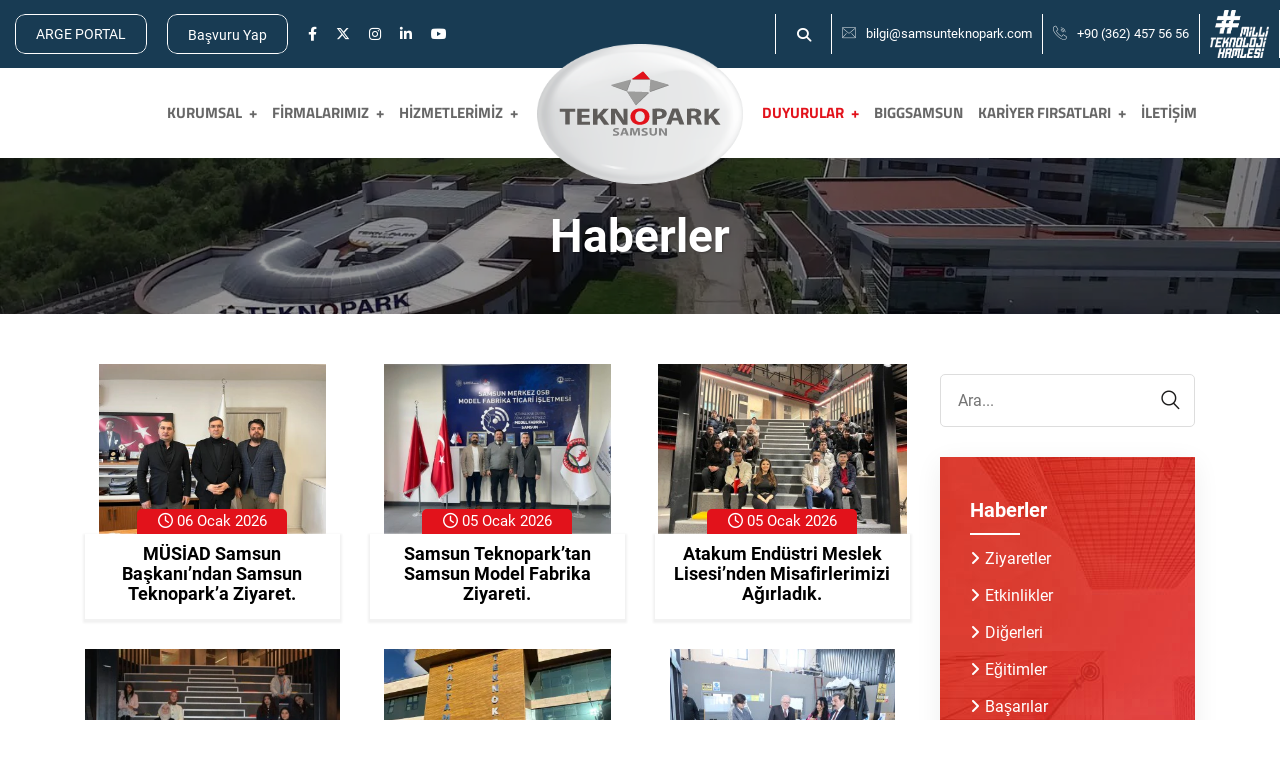

--- FILE ---
content_type: text/html; charset=UTF-8
request_url: https://www.samsunteknopark.com/haber-kategori/ziyaretler
body_size: 8150
content:
<!DOCTYPE html>
<html lang="tr">

<head>
    <meta charset="utf-8">
    <title>Ziyaretler - Samsun Teknopark</title>
    <meta name="description" content="Ziyaretler - Samsun Teknopark">

    <meta http-equiv="x-ua-compatible" content="ie=edge">
    <meta name="viewport" content="width=device-width, initial-scale=1.0, maximum-scale=1, user-scalable=0">
    
<link rel="apple-touch-icon" sizes="57x57" href="https://www.samsunteknopark.com/assets/front/favicon//favicon.ico">
<link rel="apple-touch-icon" sizes="57x57" href="https://www.samsunteknopark.com/assets/front/favicon//apple-icon-57x57.png">
<link rel="apple-touch-icon" sizes="60x60" href="https://www.samsunteknopark.com/assets/front/favicon/apple-icon-60x60.png">
<link rel="apple-touch-icon" sizes="72x72" href="https://www.samsunteknopark.com/assets/front/favicon/apple-icon-72x72.png">
<link rel="apple-touch-icon" sizes="76x76" href="https://www.samsunteknopark.com/assets/front/favicon/apple-icon-76x76.png">
<link rel="apple-touch-icon" sizes="114x114" href="https://www.samsunteknopark.com/assets/front/favicon/apple-icon-114x114.png">
<link rel="apple-touch-icon" sizes="120x120" href="https://www.samsunteknopark.com/assets/front/favicon/apple-icon-120x120.png">
<link rel="apple-touch-icon" sizes="144x144" href="https://www.samsunteknopark.com/assets/front/favicon/apple-icon-144x144.png">
<link rel="apple-touch-icon" sizes="152x152" href="https://www.samsunteknopark.com/assets/front/favicon/apple-icon-152x152.png">
<link rel="apple-touch-icon" sizes="180x180" href="https://www.samsunteknopark.com/assets/front/favicon/apple-icon-180x180.png">
<link rel="icon" type="image/png" sizes="192x192"  href="https://www.samsunteknopark.com/assets/front/favicon/android-icon-192x192.png">
<link rel="icon" type="image/png" sizes="32x32" href="https://www.samsunteknopark.com/assets/front/favicon/favicon-32x32.png">
<link rel="icon" type="image/png" sizes="96x96" href="https://www.samsunteknopark.com/assets/front/favicon/favicon-96x96.png">
<link rel="icon" type="image/png" sizes="16x16" href="https://www.samsunteknopark.com/assets/front/favicon/favicon-16x16.png">
<link rel="manifest" href="https://www.samsunteknopark.com/assets/front/favicon//manifest.json">
<meta name="msapplication-TileColor" content="#ffffff">
<meta name="msapplication-TileImage" content="https://www.samsunteknopark.com/assets/front/favicon///ms-icon-144x144.png">
<meta name="theme-color" content="#ffffff">
    <meta name="robots" content="index, follow" />
    <meta name="author" content="veriweb.com.tr">
    <link rel="canonical" href="https://www.samsunteknopark.com/haber-kategori/ziyaretler" />
    
    <link rel="preconnect" href="https://fonts.googleapis.com">

    <link rel="preload" as="style" onload="this.rel='stylesheet'" type="text/css" href="https://www.samsunteknopark.com/assets/front/css/bootstrap.min.css">
    <link rel="preload" as="style" onload="this.rel='stylesheet'" type="text/css" href="https://www.samsunteknopark.com/assets/front/css/all.min.css?v=1.0.1">
    <link rel="preload" as="style" onload="this.rel='stylesheet'" type="text/css" href="https://www.samsunteknopark.com/assets/front/css/animate.css">
    <link rel="preload" as="style" onload="this.rel='stylesheet'" type="text/css" href="https://www.samsunteknopark.com/assets/front/css/aos.css">
    <link rel="preload" as="style" onload="this.rel='stylesheet'" type="text/css" href="https://www.samsunteknopark.com/assets/front/css/owl.carousel.css">
    <link rel="preload" as="style" onload="this.rel='stylesheet'" type="text/css" href="https://www.samsunteknopark.com/assets/front/css/slick.css">
    <link rel="preload" as="style" onload="this.rel='stylesheet'" type="text/css" href="https://www.samsunteknopark.com/assets/front/fonts/linea-fonts.css">
    <link rel="preload" as="style" onload="this.rel='stylesheet'" type="text/css" href="https://www.samsunteknopark.com/assets/front/fonts/flaticon.min.css">
    <link rel="preload" as="style" onload="this.rel='stylesheet'" type="text/css" href="https://www.samsunteknopark.com/assets/front/css/rs-spacing.min.css">
    <link rel="preload" as="style" onload="this.rel='stylesheet'" type="text/css" href="https://www.samsunteknopark.com/assets/front/css/rs-animations.css">
    <link rel="preload" as="style" onload="this.rel='stylesheet'" type="text/css" href="https://www.samsunteknopark.com/assets/front/css/fancybox.min.css">

    <link rel="stylesheet" type="text/css" href="https://www.samsunteknopark.com/assets/front/css/style.css?v=2.0.2">
    <link rel="stylesheet" type="text/css" href="https://www.samsunteknopark.com/assets/front/css/responsive.css?v=1.1.4">

    
                        <link rel="stylesheet" href="https://www.samsunteknopark.com/assets/front/css/dropzone.min.css" />
            <link rel="stylesheet" type="text/css" href="https://www.samsunteknopark.com/assets/front/css/vendor/sweetalert2.min.css">
            
</head>

<body class="home-eleven">
    <div id="loader" class="loader">
        <div class="spinner"></div>
    </div>
    <div class="full-width-header">
        <div class="toolbar-area hidden-md">
            <div class="container-fluid">
                <div class="row y-middle">
                    <div class="col toolbar-top-left">
                        <div class="toolbar-left">
                            <div class="toolbar-top">
                                <ul>
                                    <li class="portal-btn-area">
                                        <a title="ARGE PORTAL" target="_blank" class="text-white" href="https://portal.samsunteknopark.com/Login/Login">
                                            ARGE PORTAL                                        </a>
                                    </li>
                                    <li class="portal-btn-area mr-0">
                                        <button type="button" class="toolbar-btn app-btn">
                                            Başvuru Yap                                        </button>
                                    </li>
                                </ul>
                            </div>
                            <div class="toolbar-sl-share">
                                <ul>
                                                                            <li><a title="https://www.facebook.com/samsunteknopark/" target="_blank" href="https://www.facebook.com/samsunteknopark/"><i class="fa-brands fa-facebook-f"></i></a></li>
                                                                                                                <li><a title="https://twitter.com/samsunteknopark" target="_blank" href="https://twitter.com/samsunteknopark"><i class="fa-brands fa-x-twitter"></i></a></li>
                                                                                                                <li><a title="https://www.instagram.com/samsunteknopark/" target="_blank" href="https://www.instagram.com/samsunteknopark/"><i class="fa-brands fa-instagram"></i></a></li>
                                                                                                                <li><a title="https://www.linkedin.com/in/samsunteknopark/" target="_blank" href="https://www.linkedin.com/in/samsunteknopark/"><i class="fa-brands fa-linkedin-in"></i></a></li>
                                                                                                                <li><a title="https://www.youtube.com/channel/UC1AzYljRWfXaJ8QhUlDUEZg" target="_blank" href="https://www.youtube.com/channel/UC1AzYljRWfXaJ8QhUlDUEZg"><i class="fa-brands fa-youtube"></i></a></li>
                                                                    </ul>
                            </div>
                        </div>
                    </div>
                    <div class="col toolbar-top-right">
                        <div class="toolbar-top">
                            <ul>
                                <li>
                                    <button type="button" class="rs-search toolbar-btn search-trg" data-target=".search-modal" data-toggle="modal" arial-label="search">
                                        <i class="fa-solid fa-magnifying-glass"></i>
                                    </button>
                                </li>
                                                                    <li class="toolbar-link-item"><i class="flaticon-email"></i>
                                        <a title="bilgi@samsunteknopark.com" class="toolbar-link" href="mailto:bilgi@samsunteknopark.com">bilgi@samsunteknopark.com</a>
                                    </li>
                                                                                                    <li class="toolbar-link-item"><i class="flaticon-call"></i>
                                        <a title="+90 (362) 457 56 56" class="toolbar-link" href="tel:+90 (362) 457 56 56">+90 (362) 457 56 56</a>
                                    </li>
                                                                <li class="toolbar-link-item">
                                    <div class="h-top-img">
                                        <img src="https://www.samsunteknopark.com/assets/front/images/logo/milli-teknoloji-hamlesi.png" alt="Milli Teknoloji Hamlesi">
                                    </div>
                                </li>
                            </ul>
                        </div>
                    </div>
                </div>
            </div>
        </div>
        <header id="rs-header" class="rs-header">
            <div class="menu-area menu-sticky">
                <div class="container-fluid">
                    <div class="row y-middle">
                        <div class="col-lg-5 order-xl-1 order-2">
                            <div class="rs-menu-area menu-left">
                                <div class="main-menu">
                                    <div class="mobile-inner">

                                        <button type="button" class="rs-search toolbar-btn" data-target=".search-modal" data-toggle="modal">
                                            <i class="fa-solid fa-magnifying-glass"></i>
                                        </button>
                                        <button class="rs-menu-toggle" type="button">
                                            <i class="fa-solid fa-bars"></i>
                                        </button>
                                    </div>
                                    <nav class="rs-menu">
                                        <ul class="nav-menu">
                                            <li class="menu-item-has-children ">
                                                <a title="Kurumsal" href="javascript:void(0)">Kurumsal</a>
                                                <ul class="sub-menu">
                                                    <li>
                                                        <a title="Biz Kimiz?" href="https://www.samsunteknopark.com/biz-kimiz">
                                                            Biz Kimiz?                                                        </a>
                                                    </li>
                                                    <li>
                                                        <a title="Neler Yapıyoruz?" href="https://www.samsunteknopark.com/neler-yapiyoruz">
                                                            Neler Yapıyoruz?                                                        </a>
                                                    </li>
                                                    <li class="menu-item-has-children">
                                                        <a title="Organizasyon" href="javascript:void(0)">Organizasyon</a>
                                                        <ul class="sub-menu">
                                                            <li>
                                                                <a title="Yönetim Kurulu" href="https://www.samsunteknopark.com/yonetim-kurulu">
                                                                    Yönetim Kurulu                                                                </a>
                                                            </li>
                                                            <li>
                                                                <a title="Danışma Kurulu" href="https://www.samsunteknopark.com/danisma-kurulu">
                                                                    Danışma Kurulu                                                                </a>
                                                            </li>
                                                            <li>
                                                                <a title="Ekibimiz" href="https://www.samsunteknopark.com/ekibimiz">
                                                                    Ekibimiz                                                                </a>
                                                            </li>
                                                            <li>
                                                                <a title="Organizasyon Şeması" href="https://www.samsunteknopark.com/organizasyon-semasi">
                                                                    Organizasyon Şeması                                                                </a>
                                                            </li>
                                                        </ul>
                                                    </li>
                                                    <li>
                                                        <a title="İş Birliği Yaptığımız Kurum/Kuruluşlar" href="https://www.samsunteknopark.com/is-birligi-yaptigimiz-kurum-kuruluslar">
                                                            İş Birliği Yaptığımız Kurum/Kuruluşlar
                                                        </a>
                                                    </li>
                                                    <li>
                                                        <a title="Paydaşlar" href="https://www.samsunteknopark.com/paydaslar">
                                                            Paydaşlar
                                                        </a>
                                                    </li>
                                                    <li>
                                                        <a title="Ortaklarımız" href="https://www.samsunteknopark.com/ortaklarimiz">
                                                            Ortaklarımız                                                        </a>
                                                    </li>
                                                    <li class="menu-item-has-children">
                                                        <a title="Kurumsal Kimlik" href="javascript:void(0)">Kurumsal Kimlik</a>
                                                        <ul class="sub-menu">
                                                            <li>
                                                                <a title="Logo ve Görseller" href="https://www.samsunteknopark.com/logo-ve-gorseller">Logo ve Görseller</a>
                                                            </li>
                                                        </ul>
                                                    </li>
                                                    <li>
                                                        <a title="Sık Sorulan Sorular" href="https://www.samsunteknopark.com/sik-sorulan-sorular">
                                                            Sık Sorulan Sorular                                                        </a>
                                                    </li>
                                                </ul>
                                            </li>

                                            <li class="menu-item-has-children ">
                                                <a title="Firmalarımız" href="javascript:void(0)">Firmalarımız</a>
                                                <ul class="sub-menu">

                                                    <li class="menu-item-has-children">
                                                        <a title="Atakum Yerleşkesi" href="javascript:void(0)">Atakum Yerleşkesi</a>
                                                        <ul class="sub-menu">
                                                            <li>
                                                                <a title="AR-GE Firmalarımız" href="https://www.samsunteknopark.com/atakum-yerleskesi/arge-firmalarimiz">
                                                                    AR-GE Firmalarımız                                                                </a>
                                                            </li>
                                                            <li>
                                                                <a title="Girişim Ofisi (GO)" href="https://www.samsunteknopark.com/atakum-yerleskesi/girisim-ofisi">
                                                                    Girişim Ofisi (GO)                                                                </a>
                                                            </li>
                                                            <li>
                                                                <a title="Akademik Girişim Ofisi" href="https://www.samsunteknopark.com/atakum-yerleskesi/akademik-girisim-ofisi">
                                                                    Akademik Girişim Ofisi
                                                                </a>
                                                            </li>
                                                        </ul>
                                                    </li>
                                                    
                                                    <li class="menu-item-has-children">
                                                        <a title="19 Mayıs Yerleşkesi" href="javascript:void(0)">19 Mayıs Yerleşkesi</a>
                                                        <ul class="sub-menu">
                                                            <li>
                                                                <a title="AR-GE Firmalarımız" href="https://www.samsunteknopark.com/ondokuz-mayis-yerleskesi/ar-ge-firmalarimiz">
                                                                    AR-GE Firmalarımız
                                                                </a>
                                                            </li>
                                                            <li>
                                                                <a title="ÜR-GE Firmalarımız" href="https://www.samsunteknopark.com/ondokuz-mayis-yerleskesi/ur-ge-firmalarimiz">
                                                                    ÜR-GE Firmalarımız
                                                                </a>
                                                            </li>
                                                            <li>
                                                                <a title="Girişim Ofisi (GO)" href="https://www.samsunteknopark.com/ondokuz-mayis-yerleskesi/girisim-ofisi">
                                                                    Girişim Ofisi (GO)
                                                                </a>
                                                            </li>
                                                            <li>
                                                                <a title="Akademik Girişim Ofisi" href="https://www.samsunteknopark.com/ondokuz-mayis-yerleskesi/akademik-girisim-ofisi">
                                                                    Akademik Girişim Ofisi
                                                                </a>
                                                            </li>
                                                        </ul>
                                                    </li>

                                                    <li>
                                                        <a title="Sektörel Dağılım" href="https://www.samsunteknopark.com/sektorel-dagilim">
                                                            Sektörel Dağılım                                                        </a>
                                                    </li>

                                                    
                                                </ul>
                                            </li>
                                            <li class="menu-item-has-children ">
                                                <a title="Hizmetlerimiz" href="javascript:void(0)">Hizmetlerimiz</a>
                                                <ul class="sub-menu last-sub-menu">

                                                    
                                                    
                                                    <li class="menu-item-has-children">
                                                        <a title="Girişim Ofisi (GO)" href="javascript:void(0)">Girişim Ofisi (GO)</a>
                                                        <ul class="sub-menu">
                                                            <li>
                                                                <a title="Samsun Teknopark Girişim Ofisi" href="https://www.samsunteknopark.com/samsun-teknopark-girisim-ofisi">
                                                                    Samsun Teknopark Girişim Ofisi
                                                                </a>
                                                            </li>
                                                            <li>
                                                                <a title="19 Mayıs Yerleşkesi Girişim Ofisi" href="https://www.samsunteknopark.com/ondokuz-mayis-yerleskesi-girisim-ofisi">
                                                                    19 Mayıs Yerleşkesi Girişim Ofisi
                                                                </a>
                                                            </li>
                                                                                                                            <li>
                                                                    <a title="Mentörlerimiz" href="https://www.samsunteknopark.com/girisim-ofisi/mentorlerimiz">
                                                                        Mentörlerimiz                                                                    </a>
                                                                </li>
                                                                                                                        <li>
                                                                <a title="Eğitimlerimiz" href="https://www.samsunteknopark.com/egitimlerimiz">
                                                                    Eğitimlerimiz
                                                                </a>
                                                            </li>
                                                        </ul>
                                                    </li>

                                                    <li>
                                                        <a title="Prototip Atölyesi" href="https://www.samsunteknopark.com/prototip-atolyesi">
                                                            Prototip Atölyesi                                                        </a>
                                                    </li>

                                                                                                            <li>
                                                            <a title="Stüdyo" href="https://www.samsunteknopark.com/hizmet/studyo">
                                                                Stüdyo                                                            </a>
                                                        </li>
                                                                                                            <li>
                                                            <a title="Konferans Salonu" href="https://www.samsunteknopark.com/hizmet/konferans-salonu">
                                                                Konferans Salonu                                                            </a>
                                                        </li>
                                                                                                            <li>
                                                            <a title="Seminer Salonu" href="https://www.samsunteknopark.com/hizmet/seminer-salonu">
                                                                Seminer Salonu                                                            </a>
                                                        </li>
                                                    
                                                                                                        
                                                </ul>
                                            </li>
                                        </ul>
                                    </nav>
                                </div>
                            </div>
                        </div>
                        <div class="col-2 order-xl-2 order-1 logo-area-ct">
                            <div class="logo-area">
                                <img class="logo-bg" src="https://www.samsunteknopark.com/assets/front/images/logo/logo-alt.png" alt="Samsun Teknoloji Geliştirme Bölgesi">
                                <a title="Samsun Teknoloji Geliştirme Bölgesi" href="https://www.samsunteknopark.com/">
                                    <img class="Samsun-Teknopark" src="https://www.samsunteknopark.com/assets/front/images/logo/logo.svg" alt="Samsun Teknoloji Geliştirme Bölgesi">
                                </a>
                            </div>
                        </div>
                        <div class="col-lg-5 order-xl-3 order-3 last-menu-area">
                            <div class="rs-menu-area menu-right">
                                <div class="main-menu">
                                    <nav class="rs-menu md-pl-0">
                                        <ul class="nav-menu">
                                            <li class="menu-item-has-children current-menu-item">
                                                <a title="Duyurular" href="javascript:void(0)">Duyurular</a>
                                                <ul class="sub-menu">
                                                    <li><a title="Haberler" href="https://www.samsunteknopark.com/haberler">Haberler</a></li>
                                                    <li><a title="E-Bülten" href="https://www.samsunteknopark.com/e-bulten">E-Bülten</a></li>
                                                    <li>
                                                        <a title="Duyuru ve Etkinlikler" href="https://www.samsunteknopark.com/duyuru-ve-etkinlikler">
                                                            Duyuru ve Etkinlikler                                                        </a>
                                                    </li>
                                                    <li>
                                                        <a title="Etkinlik Takvimi" href="https://www.samsunteknopark.com/etkinlik-takvimi">
                                                            Etkinlik Takvimi                                                        </a>
                                                    </li>
                                                </ul>
                                            </li>
                                            <li>
                                                <a target="_blank" title="BIGGSAMSUN" href="https://biggsamsun.com/">BIGGSAMSUN</a>
                                                                                            </li>
                                            <li class="menu-item-has-children ">
                                                <a title="Kariyer Fırsatları" href="javascript:void(0)">Kariyer Fırsatları</a>
                                                <ul class="sub-menu last-sub-menu">
                                                    <li><a title="İş İlanları" href="https://www.samsunteknopark.com/is-ilanlari">İş İlanları</a></li>
                                                    <li>
                                                        <a title="Staj İmkanları" href="https://www.samsunteknopark.com/staj-imkanlari">
                                                            Staj İmkanları                                                        </a>
                                                    </li>
                                                </ul>
                                            </li>
                                            <li class="">
                                                <a title="İletişim" href="https://www.samsunteknopark.com/iletisim">İletişim</a>
                                            </li>
                                        </ul>
                                    </nav>
                                </div>
                            </div>
                        </div>
                    </div>
                </div>
            </div>
        </header>
    </div>

    <div class="portal-container">
        <div class="portal-bg global-bg"></div>
        <div class="portal-area rs-services style13">
            <div class="container">
                <div class="portal-exit">
                    <button type="button" class="close modal-close" aria-label="Close">
                        <span class="flaticon-cross"></span>
                    </button>
                </div>
                <div class="row">
                                            <div class="col-12">
                            <div class="rs-carousel owl-carousel dot-style1 h-services-slider" data-loop="true"
                            data-items="3" data-lg-margin="15" data-margin="30" data-autoplay="true"
                            data-hoverpause="true" data-autoplay-timeout="5000" data-smart-speed="800" data-dots="true"
                            data-nav="false" data-nav-speed="false" data-center-mode="false" data-mobile-device="1"
                            data-mobile-device-nav="false" data-mobile-device-dots="false" data-ipad-device="2"
                            data-ipad-device-nav="false" data-ipad-device-dots="false" data-ipad-device2="1"
                            data-ipad-device-nav2="false" data-ipad-device-dots2="false" data-md-device="3"
                            data-lg-device="3" data-md-device-nav="false" data-md-device-dots="false">
                            <div class="h-services-box">
                                <div class="service-wrap">
                                    <div class="img-part">
                                        <img src="https://www.samsunteknopark.com/assets/uploads/3acd0cec41a2b5ec97d543c982c52eff.jpg.webp" alt="Girişim Ofisi (GO)" loading="lazy">
                                        <div class="icon-part">
                                            <img src="https://www.samsunteknopark.com/assets/front/images/icons/lamp.png" alt="icon" loading="lazy">
                                        </div>
                                    </div>
                                    <div class="content-part">
                                        <div class="title">
                                            <a title="Girişim Ofisi (GO)" target="_blank" href="https://portal.samsunteknopark.com/Login/ApplicationUserSignUp">
                                                Girişim Ofisi (GO)                                            </a>
                                        </div>
                                        <div class="desc line-3">
                                            Girişim Ofisi (GO) merkezimizde yenilikci iş fikirlerinize değer veriyoruz.                                        </div>
                                    </div>
                                    <div class="btn-app-part">
                                        <a title="Başvuru Yap" target="_blank" href="https://portal.samsunteknopark.com/Login/ApplicationUserSignUp">
                                            Başvuru Yap                                        </a>
                                    </div>
                                </div>
                            </div>
                            <div class="h-services-box">
                                <div class="service-wrap">
                                    <div class="img-part">
                                        <img src="https://www.samsunteknopark.com/assets/uploads/5514d78d1e186fe2e36c6c8483b7e756.jpg.webp" alt="Firma / Girişimci" loading="lazy">
                                        <div class="icon-part">
                                            <i class="fa-solid fa-chart-line"></i>
                                        </div>
                                    </div>
                                    <div class="content-part">
                                        <div class="title">
                                            <a title="Firma / Girişimci" target="_blank" href="https://portal.samsunteknopark.com/Login/ApplicationUserSignUp">
                                                Firma / Girişimci                                            </a>
                                        </div>
                                        <div class="desc line-3">
                                            İyi bir fikrin veya yürütmüş olduğun Ar-Ge’ye dayalı bir işin varsa Samsun Teknopark’ta yer alabilir ve desteklerimizden faydalanabilirsin.                                        </div>
                                    </div>
                                    <div class="btn-app-part">
                                        <a title="Başvuru Yap" target="_blank" href="https://portal.samsunteknopark.com/Login/ApplicationUserSignUp">
                                            Başvuru Yap                                        </a>
                                    </div>
                                </div>
                            </div>
                            <div class="h-services-box">
                                <div class="service-wrap">
                                    <div class="img-part">
                                        <img src="https://www.samsunteknopark.com/assets/uploads/1d776778e008f471520650a1dd66e7d9.jpg.webp" alt="Akademisyen" loading="lazy">
                                        <div class="icon-part">
                                            <i class="fa-solid fa-building"></i>
                                        </div>
                                    </div>
                                    <div class="content-part">
                                        <div class="title">
                                            <a title="Akademisyen" target="_blank" href="https://portal.samsunteknopark.com/login/applicationuserlogin">
                                                Akademisyen                                            </a>
                                        </div>
                                        <div class="desc line-3">
                                            Buluşunu veya Ar-Ge projeni ticarileştirmek mi istiyorsun? Samsun Teknopark’ta şirket kurabilir ve hemen faaliyete başlayabilirsin.                                        </div>
                                    </div>
                                    <div class="btn-app-part">
                                        <a title="Başvuru Yap" target="_blank" href="https://portal.samsunteknopark.com/Login/ApplicationUserSignUp">
                                            Başvuru Yap                                        </a>
                                    </div>
                                </div>
                            </div>
                        </div>
                    </div>
                            </div>
        </div>
    </div>
</div>

<div class="mobile-menu">
    <button type="button" class="close modal-close mobile-close" aria-label="Close">
        <span class="flaticon-cross"></span>
    </button>
    <div class="mobile-menu-inner">
        <div class="mobile-logo">
            <a title="Samsun Teknopark" href="https://www.samsunteknopark.com/"><img src="https://www.samsunteknopark.com/assets/front/images/logo/logo-mobile.png" alt="Samsun Teknopark"></a>
        </div>
        <div class="mobile-menu-exit">
            <button type="button" class="close modal-close mobile-close">
                <span class="flaticon-cross"></span>
            </button>
        </div>
        <div class="mobile-list">
            <ul>
                <li class="mobile-sub-in">
                    <a title="Kurumsal" href="javascript:void(0)">Kurumsal</a>
                    <button class="mobile-sub-trg"><i class="fa-solid fa-plus"></i></button>
                    <ul class="mobile-sub-menu">

                        <li><a title="Biz Kimiz?" href="https://www.samsunteknopark.com/biz-kimiz">Biz Kimiz?</a></li>

                        <li><a title="Neler Yapıyoruz?" href="https://www.samsunteknopark.com/neler-yapiyoruz">Neler Yapıyoruz?</a></li>

                        <li class="mobile-sub-in">
                            <a title="Organizasyon" href="javascript:void(0)">Organizasyon</a>
                            <button class="mobile-sub-trg sub-in-trg"><i class="fa-solid fa-plus"></i></button>
                            <ul class="mobile-sub-menu">
                                <li>
                                    <a title="Yönetim Kurulu" href="https://www.samsunteknopark.com/yonetim-kurulu">Yönetim Kurulu</a>
                                </li>
                                <li>
                                    <a title="Danışma Kurulu" href="https://www.samsunteknopark.com/danisma-kurulu">Danışma Kurulu</a>
                                </li>
                                <li>
                                    <a title="Ekibimiz" href="https://www.samsunteknopark.com/ekibimiz">Ekibimiz</a>
                                </li>
                                <li>
                                    <a title="Organizasyon Şeması" href="https://www.samsunteknopark.com/organizasyon-semasi">Organizasyon Şeması</a>
                                </li>
                            </ul>
                        </li>

                        <li><a title="İş Birliği Yaptığımız Kurum/Kuruluşlar" href="https://www.samsunteknopark.com/is-birligi-yaptigimiz-kurum-kuruluslar">İş Birliği Yaptığımız Kurum/Kuruluşlar</a></li>

                        <li><a title="Paydaşlar" href="https://www.samsunteknopark.com/paydaslar">Paydaşlar</a></li>

                        <li><a title="Ortaklarımız" href="https://www.samsunteknopark.com/ortaklarimiz">Ortaklarımız</a></li>

                        <li class="mobile-sub-in">
                            <a title="Kurumsal Kimlik" href="javascript:void(0)">Kurumsal Kimlik</a>
                            <button class="mobile-sub-trg sub-in-trg"><i class="fa-solid fa-plus"></i></button>
                            <ul class="mobile-sub-menu">
                                <li><a title="Logo ve Görseller" href="https://www.samsunteknopark.com/logo-ve-gorseller">Logo ve Görseller</a></li>
                            </ul>
                        </li>
                        <li><a title="Sık Sorulan Sorular" href="https://www.samsunteknopark.com/sik-sorulan-sorular">Sık Sorulan Sorular</a></li>
                    </ul>
                </li>
                <li class="mobile-sub-in">
                    <a title="Firmalarımız" href="javascript:void(0)">Firmalarımız</a>
                    <button class="mobile-sub-trg"><i class="fa-solid fa-plus"></i></button>
                    <ul class="mobile-sub-menu">
                        <li class="mobile-sub-in">
                            <a title="Atakum Yerleşkesi" href="javascript:void(0)">Atakum Yerleşkesi</a>
                            <button class="mobile-sub-trg sub-in-trg"><i class="fa-solid fa-plus"></i></button>
                            <ul class="mobile-sub-menu">
                                <li>
                                    <a title="AR-GE Firmalarımız" href="https://www.samsunteknopark.com/atakum-yerleskesi/arge-firmalarimiz">AR-GE Firmalarımız</a>
                                </li>
                                <li>
                                    <a title="Girişim Ofisi (GO)" href="https://www.samsunteknopark.com/atakum-yerleskesi/girisim-ofisi">Girişim Ofisi (GO)</a>
                                </li>
                                <li>
                                    <a title="Akademik Girişim Ofisi" href="https://www.samsunteknopark.com/atakum-yerleskesi/akademik-girisim-ofisi">Akademik Girişim Ofisi</a>
                                </li>
                            </ul>
                        </li>
                        <li class="mobile-sub-in">
                            <a title="19 Mayıs Yerleşkesi" href="javascript:void(0)">19 Mayıs Yerleşkesi</a>
                            <button class="mobile-sub-trg sub-in-trg"><i class="fa-solid fa-plus"></i></button>
                            <ul class="mobile-sub-menu">
                                <li>
                                    <a title="AR-GE Firmalarımız" href="https://www.samsunteknopark.com/ondokuz-mayis-yerleskesi/ar-ge-firmalarimiz">AR-GE Firmalarımız</a>
                                </li>
                                <li>
                                    <a title="ÜR-GE Firmalarımız" href="https://www.samsunteknopark.com/ondokuz-mayis-yerleskesi/ur-ge-firmalarimiz">ÜR-GE Firmalarımız</a>
                                </li>
                                <li>
                                    <a title="Girişim Ofisi (GO)" href="https://www.samsunteknopark.com/ondokuz-mayis-yerleskesi/girisim-ofisi">Girişim Ofisi (GO)</a>
                                </li>
                            </ul>
                        </li>
                        <li>
                            <a title="Sektörel Dağılım" href="https://www.samsunteknopark.com/sektorel-dagilim">Sektörel Dağılım</a>
                        </li>
                        
                    </ul>
                </li>
                <li class="mobile-sub-in">
                    <a title="Hizmetlerimiz" href="javascript:void(0)">Hizmetlerimiz</a>
                    <button class="mobile-sub-trg"><i class="fa-solid fa-plus"></i></button>
                    <ul class="mobile-sub-menu">
                        <ul class="sub-menu">

                            
                                                            <li class="mobile-sub-in">
                                    <a title="Kurumsal Kimlik" href="javascript:void(0)">Danışmanlıklar</a>
                                    <button class="mobile-sub-trg sub-in-trg"><i class="fa-solid fa-plus"></i></button>
                                    <ul class="mobile-sub-menu">
                                                                                    <li>
                                                <a title="Veri Analizi Danışmanlığı" href="https://www.samsunteknopark.com/danismanlik/veri-analizi-danismanligi">Veri Analizi Danışmanlığı</a>
                                            </li>
                                                                                    <li>
                                                <a title="Hibe/Fon Danışmanlığı" href="https://www.samsunteknopark.com/danismanlik/hibe-fon-danismanligi">Hibe/Fon Danışmanlığı</a>
                                            </li>
                                                                                    <li>
                                                <a title="Yatırım Danışmanlığı" href="https://www.samsunteknopark.com/danismanlik/yatirim-danismanligi">Yatırım Danışmanlığı</a>
                                            </li>
                                                                                    <li>
                                                <a title="Verimlilik Danışmanlığı" href="https://www.samsunteknopark.com/danismanlik/verimlilik-danismanligi">Verimlilik Danışmanlığı</a>
                                            </li>
                                                                                    <li>
                                                <a title="İhracat Danışmanlığı" href="https://www.samsunteknopark.com/danismanlik/ihracat-danismanligi">İhracat Danışmanlığı</a>
                                            </li>
                                                                                    <li>
                                                <a title="Belgelendirme Danışmanlığı" href="https://www.samsunteknopark.com/danismanlik/belgelendirme-danismanligi">Belgelendirme Danışmanlığı</a>
                                            </li>
                                                                                    <li>
                                                <a title="Eğitim Danışmanlığı" href="https://www.samsunteknopark.com/danismanlik/egitim-danismanligi">Eğitim Danışmanlığı</a>
                                            </li>
                                                                            </ul>
                                </li>
                            
                            <li><a title="Prototip Atölyesi" href="https://www.samsunteknopark.com/prototip-atolyesi">Prototip Atölyesi</a></li>
                                                            <li><a title="Stüdyo" href="https://www.samsunteknopark.com/hizmet/studyo">Stüdyo</a></li>
                                                            <li><a title="Konferans Salonu" href="https://www.samsunteknopark.com/hizmet/konferans-salonu">Konferans Salonu</a></li>
                                                            <li><a title="Seminer Salonu" href="https://www.samsunteknopark.com/hizmet/seminer-salonu">Seminer Salonu</a></li>
                            
                            
                        </ul>
                    </ul>
                </li>
                <li class="mobile-sub-in">
                    <a title="Duyurular" href="javascript:void(0)">Duyurular</a>
                    <button class="mobile-sub-trg"><i class="fa-solid fa-plus"></i></button>
                    <ul class="mobile-sub-menu">
                        <li><a title="Haberler" href="https://www.samsunteknopark.com/haberler">Haberler</a></li>
                        <li><a title="E-Bülten" href="https://www.samsunteknopark.com/e-bulten">E-Bülten</a></li>
                        <li><a title="Duyuru ve Etkinlikler" href="https://www.samsunteknopark.com/duyuru-ve-etkinlikler">Duyuru ve Etkinlikler</a></li>
                        <li><a title="Etkinlik Takvimi" href="https://www.samsunteknopark.com/etkinlik-takvimi">Etkinlik Takvimi</a></li>
                    </ul>
                </li>
                <li class="mobile-sub-in">
                    <a target="_blank" title="BIGGSAMSUN" href="https://biggsamsun.com/">BIGGSAMSUN</a>
                                    </li>
                <li class="mobile-sub-in">
                    <a title="Kariyer Fırsatları" href="javascript:void(0)">Kariyer Fırsatları</a>
                    <button class="mobile-sub-trg"><i class="fa-solid fa-plus"></i></button>
                    <ul class="mobile-sub-menu">
                        <li><a title="İş İlanları" href="https://www.samsunteknopark.com/is-ilanlari">İş İlanları</a></li>
                        <li><a title="Staj İmkanları" href="https://www.samsunteknopark.com/staj-imkanlari">Staj İmkanları</a></li>
                    </ul>
                </li>
                <li>
                    <a title="İletişim" href="https://www.samsunteknopark.com/iletisim">İletişim</a>
                </li>
                <li>
                    <a title="Dijital Yarışma" href="https://www.samsunteknopark.com/dijital-yarisma">Dijital Yarışma</a>
                </li>
            </ul>
        </div>
        <div class="mobile-footer">
            <ul>
                <li>
                    <a title="ARGE PORTAL" target="_blank" href="https://portal.samsunteknopark.com/login/applicationuserlogin">ARGE PORTAL</a>
                </li>
                <li>
                    <button type="button" class="toolbar-btn app-btn">Başvuru Yap</button>
                </li>
                                    <li class="toolbar-link-item"><i class="flaticon-email"></i>
                        <a title="bilgi@samsunteknopark.com" class="toolbar-link" href="mailto:bilgi@samsunteknopark.com">bilgi@samsunteknopark.com</a>
                    </li>
                                                    <li class="toolbar-link-item"><i class="flaticon-call"></i>
                        <a title="+90 (362) 457 56 56" class="toolbar-link" href="tel:+90 (362) 457 56 56">+90 (362) 457 56 56</a>
                    </li>
                            </ul>
        </div>
    </div>
</div>
<div class="lang-container">
    <div class="lang-bg global-bg"></div>
    <div class="lang-area">
        <div class="lang-box">
            <div class="area-title">
                Dil Seçiniz                <button type="button" class="close modal-close exit-lang" aria-label="Close">
                    <span class="flaticon-cross"></span>
                </button>
            </div>
            <ul class="lang-list">
                                    <li>
                        <a title="Türkiye (Türkçe)" class="lang-item" href="https://www.samsunteknopark.com/dil-degisikligi/1"><img src="https://www.samsunteknopark.com/assets/front/images/lang/global.svg" alt="Türkiye (Türkçe)">
                            Türkiye (Türkçe)                        </a>
                    </li>
                            </ul>
        </div>
    </div>
</div><div class="main-content">
    <div class="rs-breadcrumbs" style="background-image:url(https://www.samsunteknopark.com/assets/uploads/3b8928b186df9d2220e95362b48f807a.jpg.webp)">
        <div class="container">
            <div class="content-part text-center listing-page-bread">
                <h1 class="breadcrumbs-title white-color mb-0">Haberler</h1>
            </div>
        </div>
    </div>

    <div class="list-spacing rs-project style2 infinity-news-scroll word-break">
        <div class="container">
            <div class="row">
                <div class="col-lg-9 order-2 order-lg-1">
                    <div class="row list-area-inner">
                        
                            <div class="col-lg-4 col-md-4 col-6">
                                <div class="project-wrap service-list-item">
                                    <div class="img-part">
                                        <a title="MÜSİAD Samsun Başkanı’ndan Samsun Teknopark’a Ziyaret." href="https://www.samsunteknopark.com/haber/musiad-samsun-baskani-ndan-samsun-teknopark-a-ziyaret">
                                            <img src="https://www.samsunteknopark.com/assets/uploads/84aa6f857ce60700da4bd8e41688fc09.jpeg.webp"
                                            alt="MÜSİAD Samsun Başkanı’ndan Samsun Teknopark’a Ziyaret.">
                                        </a>
                                        <span class="date"><i class="fa-regular fa-clock"></i> 06 Ocak 2026</span>
                                    </div>
                                    <div class="content-part">
                                        <a title="MÜSİAD Samsun Başkanı’ndan Samsun Teknopark’a Ziyaret." href="https://www.samsunteknopark.com/haber/musiad-samsun-baskani-ndan-samsun-teknopark-a-ziyaret">
                                            <h2 class="title line-3">
                                                MÜSİAD Samsun Başkanı’ndan Samsun Teknopark’a Ziyaret.                                            </h2>
                                        </a>
                                    </div>
                                </div>
                            </div>

                        
                            <div class="col-lg-4 col-md-4 col-6">
                                <div class="project-wrap service-list-item">
                                    <div class="img-part">
                                        <a title="Samsun Teknopark’tan Samsun Model Fabrika Ziyareti." href="https://www.samsunteknopark.com/haber/samsun-teknopark-tan-samsun-model-fabrika-ziyareti">
                                            <img src="https://www.samsunteknopark.com/assets/uploads/990c12baca03b1267becc15ce458b3d6.jpeg.webp"
                                            alt="Samsun Teknopark’tan Samsun Model Fabrika Ziyareti.">
                                        </a>
                                        <span class="date"><i class="fa-regular fa-clock"></i> 05 Ocak 2026</span>
                                    </div>
                                    <div class="content-part">
                                        <a title="Samsun Teknopark’tan Samsun Model Fabrika Ziyareti." href="https://www.samsunteknopark.com/haber/samsun-teknopark-tan-samsun-model-fabrika-ziyareti">
                                            <h2 class="title line-3">
                                                Samsun Teknopark’tan Samsun Model Fabrika Ziyareti.                                            </h2>
                                        </a>
                                    </div>
                                </div>
                            </div>

                        
                            <div class="col-lg-4 col-md-4 col-6">
                                <div class="project-wrap service-list-item">
                                    <div class="img-part">
                                        <a title="Atakum Endüstri Meslek Lisesi’nden Misafirlerimizi Ağırladık." href="https://www.samsunteknopark.com/haber/atakum-endustri-meslek-lisesi-nden-misafirlerimizi-agirladik">
                                            <img src="https://www.samsunteknopark.com/assets/uploads/9fc5c1d59e49c99bf66aac9553939342.jpeg.webp"
                                            alt="Atakum Endüstri Meslek Lisesi’nden Misafirlerimizi Ağırladık.">
                                        </a>
                                        <span class="date"><i class="fa-regular fa-clock"></i> 05 Ocak 2026</span>
                                    </div>
                                    <div class="content-part">
                                        <a title="Atakum Endüstri Meslek Lisesi’nden Misafirlerimizi Ağırladık." href="https://www.samsunteknopark.com/haber/atakum-endustri-meslek-lisesi-nden-misafirlerimizi-agirladik">
                                            <h2 class="title line-3">
                                                Atakum Endüstri Meslek Lisesi’nden Misafirlerimizi Ağırladık.                                            </h2>
                                        </a>
                                    </div>
                                </div>
                            </div>

                        
                            <div class="col-lg-4 col-md-4 col-6">
                                <div class="project-wrap service-list-item">
                                    <div class="img-part">
                                        <a title="Proje ve Ar-Ge Topluluğu’ndan Samsun Teknopark’a Ziyaret! " href="https://www.samsunteknopark.com/haber/proje-ve-ar-ge-toplulugu-ndan-samsun-teknopark-a-ziyaret">
                                            <img src="https://www.samsunteknopark.com/assets/uploads/ddef0aad0ada7bf0b655a36739dda162.jpeg.webp"
                                            alt="Proje ve Ar-Ge Topluluğu’ndan Samsun Teknopark’a Ziyaret! ">
                                        </a>
                                        <span class="date"><i class="fa-regular fa-clock"></i> 26 Aralık 2025</span>
                                    </div>
                                    <div class="content-part">
                                        <a title="Proje ve Ar-Ge Topluluğu’ndan Samsun Teknopark’a Ziyaret! " href="https://www.samsunteknopark.com/haber/proje-ve-ar-ge-toplulugu-ndan-samsun-teknopark-a-ziyaret">
                                            <h2 class="title line-3">
                                                Proje ve Ar-Ge Topluluğu’ndan Samsun Teknopark’a Ziyaret!                                             </h2>
                                        </a>
                                    </div>
                                </div>
                            </div>

                        
                            <div class="col-lg-4 col-md-4 col-6">
                                <div class="project-wrap service-list-item">
                                    <div class="img-part">
                                        <a title="Samsun Teknopark olarak Bölgesel İş Birliği Modeli Toplantısında yer aldık." href="https://www.samsunteknopark.com/haber/samsun-teknopark-olarak-bolgesel-is-birligi-modeli-toplantisinda-yer-aldik">
                                            <img src="https://www.samsunteknopark.com/assets/uploads/f86cf17aee9034fe8dddb78790281bc0.jpeg.webp"
                                            alt="Samsun Teknopark olarak Bölgesel İş Birliği Modeli Toplantısında yer aldık.">
                                        </a>
                                        <span class="date"><i class="fa-regular fa-clock"></i> 19 Aralık 2025</span>
                                    </div>
                                    <div class="content-part">
                                        <a title="Samsun Teknopark olarak Bölgesel İş Birliği Modeli Toplantısında yer aldık." href="https://www.samsunteknopark.com/haber/samsun-teknopark-olarak-bolgesel-is-birligi-modeli-toplantisinda-yer-aldik">
                                            <h2 class="title line-3">
                                                Samsun Teknopark olarak Bölgesel İş Birliği Modeli Toplantısında yer aldık.                                            </h2>
                                        </a>
                                    </div>
                                </div>
                            </div>

                        
                            <div class="col-lg-4 col-md-4 col-6">
                                <div class="project-wrap service-list-item">
                                    <div class="img-part">
                                        <a title="Samsun Valimiz Orhan Tavlı ve SAMÜ Rektörü Prof. Dr. Mahmut Aydın'dan 19 Mayıs Yerleşkemize Ziyaret." href="https://www.samsunteknopark.com/haber/samsun-valimiz-orhan-tavli-ve-samu-rektoru-prof-dr-mahmut-aydin-dan-19-mayis-yerleskemize-ziyaret">
                                            <img src="https://www.samsunteknopark.com/assets/uploads/a8da0ab7a4eb7da9a88ff4db57c55023.jpeg.webp"
                                            alt="Samsun Valimiz Orhan Tavlı ve SAMÜ Rektörü Prof. Dr. Mahmut Aydın'dan 19 Mayıs Yerleşkemize Ziyaret.">
                                        </a>
                                        <span class="date"><i class="fa-regular fa-clock"></i> 18 Aralık 2025</span>
                                    </div>
                                    <div class="content-part">
                                        <a title="Samsun Valimiz Orhan Tavlı ve SAMÜ Rektörü Prof. Dr. Mahmut Aydın'dan 19 Mayıs Yerleşkemize Ziyaret." href="https://www.samsunteknopark.com/haber/samsun-valimiz-orhan-tavli-ve-samu-rektoru-prof-dr-mahmut-aydin-dan-19-mayis-yerleskemize-ziyaret">
                                            <h2 class="title line-3">
                                                Samsun Valimiz Orhan Tavlı ve SAMÜ Rektörü Prof. Dr. Mahmut Aydın'dan 19 Mayıs Yerleşkemize Ziyaret.                                            </h2>
                                        </a>
                                    </div>
                                </div>
                            </div>

                        
                            <div class="col-lg-4 col-md-4 col-6">
                                <div class="project-wrap service-list-item">
                                    <div class="img-part">
                                        <a title="Samsun Teknopark’a Ziyaret." href="https://www.samsunteknopark.com/haber/samsun-teknopark-a-ziyaret">
                                            <img src="https://www.samsunteknopark.com/assets/uploads/bab7856d7e0fee1ab16a652e6bd84f01.jpeg.webp"
                                            alt="Samsun Teknopark’a Ziyaret.">
                                        </a>
                                        <span class="date"><i class="fa-regular fa-clock"></i> 17 Aralık 2025</span>
                                    </div>
                                    <div class="content-part">
                                        <a title="Samsun Teknopark’a Ziyaret." href="https://www.samsunteknopark.com/haber/samsun-teknopark-a-ziyaret">
                                            <h2 class="title line-3">
                                                Samsun Teknopark’a Ziyaret.                                            </h2>
                                        </a>
                                    </div>
                                </div>
                            </div>

                        
                            <div class="col-lg-4 col-md-4 col-6">
                                <div class="project-wrap service-list-item">
                                    <div class="img-part">
                                        <a title="Samsun Teknopark’tan Ziraat Fakültesi’ne Ziyaret." href="https://www.samsunteknopark.com/haber/samsun-teknopark-tan-ziraat-fakultesi-ne-ziyaret">
                                            <img src="https://www.samsunteknopark.com/assets/uploads/494dbc147805ee8a1dc858970f54ce9b.jpeg.webp"
                                            alt="Samsun Teknopark’tan Ziraat Fakültesi’ne Ziyaret.">
                                        </a>
                                        <span class="date"><i class="fa-regular fa-clock"></i> 08 Aralık 2025</span>
                                    </div>
                                    <div class="content-part">
                                        <a title="Samsun Teknopark’tan Ziraat Fakültesi’ne Ziyaret." href="https://www.samsunteknopark.com/haber/samsun-teknopark-tan-ziraat-fakultesi-ne-ziyaret">
                                            <h2 class="title line-3">
                                                Samsun Teknopark’tan Ziraat Fakültesi’ne Ziyaret.                                            </h2>
                                        </a>
                                    </div>
                                </div>
                            </div>

                        
                            <div class="col-lg-4 col-md-4 col-6">
                                <div class="project-wrap service-list-item">
                                    <div class="img-part">
                                        <a title="Samsun Teknopark’tan Samsun Üniversitesi’ne Ziyaret." href="https://www.samsunteknopark.com/haber/samsun-teknopark-tan-samsun-universitesi-ne-ziyaret">
                                            <img src="https://www.samsunteknopark.com/assets/uploads/360ffaafa1716ea0c6e6a44dce4516ca.jpeg.webp"
                                            alt="Samsun Teknopark’tan Samsun Üniversitesi’ne Ziyaret.">
                                        </a>
                                        <span class="date"><i class="fa-regular fa-clock"></i> 02 Aralık 2025</span>
                                    </div>
                                    <div class="content-part">
                                        <a title="Samsun Teknopark’tan Samsun Üniversitesi’ne Ziyaret." href="https://www.samsunteknopark.com/haber/samsun-teknopark-tan-samsun-universitesi-ne-ziyaret">
                                            <h2 class="title line-3">
                                                Samsun Teknopark’tan Samsun Üniversitesi’ne Ziyaret.                                            </h2>
                                        </a>
                                    </div>
                                </div>
                            </div>

                        
                            <div class="col-lg-4 col-md-4 col-6">
                                <div class="project-wrap service-list-item">
                                    <div class="img-part">
                                        <a title="Nezaket Ziyareti." href="https://www.samsunteknopark.com/haber/nezaket-ziyareti">
                                            <img src="https://www.samsunteknopark.com/assets/uploads/1f6574bfd9273aff22ec2363ff0376dc.jpeg.webp"
                                            alt="Nezaket Ziyareti.">
                                        </a>
                                        <span class="date"><i class="fa-regular fa-clock"></i> 02 Aralık 2025</span>
                                    </div>
                                    <div class="content-part">
                                        <a title="Nezaket Ziyareti." href="https://www.samsunteknopark.com/haber/nezaket-ziyareti">
                                            <h2 class="title line-3">
                                                Nezaket Ziyareti.                                            </h2>
                                        </a>
                                    </div>
                                </div>
                            </div>

                                            </div>
                </div>
                <div class="col-lg-3 order-1 order-lg-2">
                    <div class="sidebar-search sidebar-grid p-0 pt-10 mb-30">
                        <form class="search-bar" action="https://www.samsunteknopark.com/haber-kategori/ziyaretler" method="GET">
                            <input type="text" placeholder="Ara..." name="ara" value="">
                            <span>
                                <button type="submit"><i class="flaticon-search"></i></button>
                            </span>
                        </form>
                    </div>

                    <div class="sidebar-categories sidebar-grid sticky red-bg shadow">
                        <div class="sidebar-title">
                            <h3 class="title semi-bold mb-20">Haberler</h3>
                        </div>
                        <ul>
                                                            <li><a title="Ziyaretler" href="https://www.samsunteknopark.com/haber-kategori/ziyaretler">Ziyaretler</a></li>
                                                            <li><a title="Etkinlikler" href="https://www.samsunteknopark.com/haber-kategori/etkinlikler">Etkinlikler</a></li>
                                                            <li><a title="Diğerleri" href="https://www.samsunteknopark.com/haber-kategori/digerleri">Diğerleri</a></li>
                                                            <li><a title="Eğitimler" href="https://www.samsunteknopark.com/haber-kategori/egitimler">Eğitimler</a></li>
                                                            <li><a title="Başarılar" href="https://www.samsunteknopark.com/haber-kategori/basarilar">Başarılar</a></li>
                                                            <li><a title="Bildiriler" href="https://www.samsunteknopark.com/haber-kategori/bildiriler">Bildiriler</a></li>
                                                    </ul>
                    </div>
                </div>
            </div>
        </div>
    </div>
</div>

<input type="hidden" name="offset" id="offset" value="10" />


    <input type="hidden" name="category" id="category" value="ziyaretler" />
<footer id="rs-footer" class="rs-footer word-break">
    <div class="bg-wrap">
        <div class="container">
            <div class="footer-content">
                <div class="row">
                    <div class="col-lg-3 col-md-6 md-mb-40 sm-mb-20">
                        <div class="about-widget pr-15 lg-pr-0">
                            <div class="logo-part">
                                <a title="Samsun Teknopark" href="https://www.samsunteknopark.com/">
                                    <img src="https://www.samsunteknopark.com/assets/front/images/logo/logo-white.svg" alt="Samsun Teknopark" loading="lazy">
                                </a>
                            </div>
                            <p class="desc">
                                Samsun Teknoloji Geliştirme Bölgesi kuruluş çalışmaları, 2009 yılı Temmuz ayında ilan edilen Bakanlar Kurulu kararı ile OMÜ Atakum Yerleşkesi‘ndeki 80.000 m² arazi üzerinde başlamıştır.
                            </p>
                            <div class="btn-part">
                                <a title="Samsun Teknopark" class="readon" href="https://www.samsunteknopark.com/biz-kimiz">İncele</a>
                            </div>
                        </div>
                    </div>
                    <div class="col-xl-2 col-lg-3 col-md-6 footer-quick sm-mb-20">
                        <div class="f-quick-list">
                            <div class="f-title">Hızlı Menü</div>
                            <ul class="f-list f-quick-link">
                                <li>
                                    <div class="desc">
                                        <a title="Anasayfa" href="https://www.samsunteknopark.com/">Anasayfa</a>
                                    </div>
                                </li>
                                <li>
                                    <div class="desc">
                                        <a title="Haberler" href="https://www.samsunteknopark.com/haberler">Haberler</a>
                                    </div>
                                </li>
                                <li>
                                    <div class="desc">
                                        <a title="Duyuru ve Etkinlikler" href="https://www.samsunteknopark.com/duyuru-ve-etkinlikler">
                                            Duyuru ve Etkinlikler                                        </a>
                                    </div>
                                </li>
                                <li>
                                    <div class="desc">
                                        <a title="İletişim" href="https://www.samsunteknopark.com/iletisim">İletişim</a>
                                    </div>
                                </li>
                            </ul>
                        </div>
                    </div>
                    <div class="col-xl-4 col-lg-3 col-md-6 f-center sm-mb-20">
                        <div class="f-center-list">
                            <div class="f-title">İletişim Bilgilerimiz</div>
                            <ul class="f-list">
                                                                    <li>
                                        <i class="flaticon-location red-icon"></i>
                                        <div class="f-contact">Aksu Mah. Yurt Sk. OMÜ Yerleşkesi, Samsun Teknopark No: 165 
Atakum/Samsun</div>
                                    </li>
                                                                                                    <li>
                                        <i class="flaticon-location red-icon"></i>
                                        <div class="f-contact">İstiklal Mah. Cumhuriyet Cad.. No:290 
19 Mayıs Samsun</div>
                                    </li>
                                                                                                    <li>
                                        <i class="flaticon-call red-icon"></i>
                                        <div class="f-contact">
                                            <a title="+90 (362) 457 56 56" href="tel:+90 (362) 457 56 56"> +90 (362) 457 56 56</a>
                                        </div>
                                    </li>
                                                                                                    <li>
                                        <i class="flaticon-email red-icon"></i>
                                        <div class="f-contact">
                                            <a title="bilgi@samsunteknopark.com" href="mailto:bilgi@samsunteknopark.com">bilgi@samsunteknopark.com</a>
                                        </div>
                                    </li>
                                                                                                    <li>
                                        <i class="flaticon-clock red-icon"></i>
                                        <div class="f-contact">
                                            08:00 - 17:00                                        </div>
                                    </li>
                                                                <li>
                                                                                                                    <div class="whatsapp-chat-box">
                                            <a title="WhatsApp" target="_blank" class="whatsapp-chat-trigger" href="https://wa.me/+905494491955">
                                                <lottie-player src="https://www.samsunteknopark.com/assets/front/whatsapp-animate.json"
                                                    background="transparent" speed="1" loop autoplay>
                                                </lottie-player>
                                            </a>
                                        </div>
                                                                        <ul class="f-social">
                                                                                    <li><a title="https://www.facebook.com/samsunteknopark/" target="_blank" href="https://www.facebook.com/samsunteknopark/"><i class="fa-brands fa-facebook-f"></i></a></li>
                                                                                                                            <li><a title="https://twitter.com/samsunteknopark" target="_blank" href="https://twitter.com/samsunteknopark"><i class="fa-brands fa-x-twitter"></i></a></li>
                                                                                                                            <li><a title="https://www.instagram.com/samsunteknopark/" target="_blank" href="https://www.instagram.com/samsunteknopark/"><i class="fa-brands fa-instagram"></i></a></li>
                                                                                                                            <li><a title="https://www.linkedin.com/in/samsunteknopark/" target="_blank" href="https://www.linkedin.com/in/samsunteknopark/"><i class="fa-brands fa-linkedin-in"></i></a></li>
                                                                                                                            <li><a title="https://www.youtube.com/channel/UC1AzYljRWfXaJ8QhUlDUEZg" target="_blank" href="https://www.youtube.com/channel/UC1AzYljRWfXaJ8QhUlDUEZg"><i class="fa-brands fa-youtube"></i></a></li>
                                                                            </ul>
                                </li>
                            </ul>
                        </div>
                    </div>
                    <div class="col-lg-3 col-md-6 footer-quick">
                        <div class="f-map">
                            <div class="f-title text-center">Konumumuz</div>
                            <iframe src="https://www.google.com/maps/embed?pb=!1m14!1m8!1m3!1d11978.398020828048!2d36.179828!3d41.361058!3m2!1i1024!2i768!4f13.1!3m3!1m2!1s0x0%3A0xeac58a07a907878b!2sSamsun%20Teknopark!5e0!3m2!1sen!2str!4v1649189349383!5m2!1sen!2str" style="border:0;" allowfullscreen="" loading="lazy" referrerpolicy="no-referrer-when-downgrade"></iframe>
                        </div>
                    </div>
                </div>
            </div>
            <div class="footer-bottom">
                <div class="row y-middle">
                    <div class="col-lg-6 col-md-8 sm-mb-20">
                        <div class="copyright">
                            <p>&copy; 2009 Samsun Teknopark A.Ş. Tüm Hakları Saklıdır.</p>
                        </div>
                    </div>
                    <div class="col-lg-6 col-md-4 text-right sm-text-center">
                        <div class="veriweb">
                            <a title="Veriweb: Dijital Dönüşüm ve Yazılım Şirketi" target="_blank" href="https://veriweb.com.tr/">
                                <img src="https://www.samsunteknopark.com/assets/front/images/logo/veriweb_white.svg"
                                alt="Veriweb: Dijital Dönüşüm ve Yazılım Şirketi" loading="lazy">
                            </a>
                        </div>
                    </div>
                </div>
            </div>
        </div>
    </div>
</footer>

<div id="scrollUp">
    <i class="fa-solid fa-angle-up"></i>
</div>

<div aria-hidden="true" class="modal fade search-modal" role="dialog" tabindex="-1">
    <button type="button" class="close modal-close search-exit" data-dismiss="modal" aria-label="Close">
        <span class="flaticon-cross"></span>
    </button>
    <div class="modal-dialog modal-dialog-centered modal-lg">
        <div class="modal-content">
            <div class="search-block clearfix">
                <form action="https://www.samsunteknopark.com/arama-sonuclari" method="GET" id="infoPageSearch">
                    <div class="form-group">
                        <input type="search" class="form-control search-word" placeholder="Aramak İstediğiniz Kelimeleri Giriniz..."
                        name="ara" data-error-word="Lütfen En Az 3 Harf Giriniz!">
                        <button type="submit"><i class="fa-solid fa-magnifying-glass"></i></button>
                    </div>
                    <div class="search-error"></div>
                </form>
            </div>
        </div>
    </div>
</div>


<script src="https://www.samsunteknopark.com/assets/front/js/jquery-3.6.0.min.js"></script>

<script src="https://www.samsunteknopark.com/assets/front/js/bootstrap.min.js"></script>

<script src="https://www.samsunteknopark.com/assets/front/js/fancybox.js"></script>

<script src="https://www.samsunteknopark.com/assets/front/js/owl.carousel.min.js"></script>

<script src="https://www.samsunteknopark.com/assets/front/js/slick.min.js"></script>

<script src="https://www.samsunteknopark.com/assets/front/js/imagesloaded.pkgd.min.js"></script>

<script src="https://www.samsunteknopark.com/assets/front/js/isotope.pkgd.min.js"></script>

<script src="https://www.samsunteknopark.com/assets/front/js/wow.min.js"></script>

<script src="https://www.samsunteknopark.com/assets/front/js/aos.js"></script>

<script src="https://www.samsunteknopark.com/assets/front/js/jquery.waypoints.min.js"></script>

<script src="https://www.samsunteknopark.com/assets/front/js/jquery.counterup.js"></script>

            <script src="https://www.samsunteknopark.com/assets/front/js/dropzone.min.js"></script>
    

<script src="https://www.samsunteknopark.com/assets/front/js/main.js?v=1.1.8"></script>

<script src="https://www.samsunteknopark.com/assets/front/js/whatsapp-animate.js?v=1.0.1"></script>



            <script src="https://www.google.com/recaptcha/api.js?render=6LeYb1MqAAAAACuPUX9JyIQErGQnMEJrMNRDDfAn"></script>
        <script src="https://www.samsunteknopark.com/assets/front/js/vendor/sweetalert2.all.min.js"></script>
        <script src="https://www.samsunteknopark.com/assets/front/js/vendor/cookie.js"></script>
        <script src="https://www.samsunteknopark.com/assets/front/js/vendor/jquery.mask.js?v=1.0.2"></script>
        <script src="https://www.samsunteknopark.com/assets/front/js/vendor/ajax.js?v=1.2.0"></script>
    

</body>

</html>

--- FILE ---
content_type: text/html; charset=utf-8
request_url: https://www.google.com/recaptcha/api2/anchor?ar=1&k=6LeYb1MqAAAAACuPUX9JyIQErGQnMEJrMNRDDfAn&co=aHR0cHM6Ly93d3cuc2Ftc3VudGVrbm9wYXJrLmNvbTo0NDM.&hl=en&v=PoyoqOPhxBO7pBk68S4YbpHZ&size=invisible&anchor-ms=20000&execute-ms=30000&cb=c0dcbkoolrq9
body_size: 48608
content:
<!DOCTYPE HTML><html dir="ltr" lang="en"><head><meta http-equiv="Content-Type" content="text/html; charset=UTF-8">
<meta http-equiv="X-UA-Compatible" content="IE=edge">
<title>reCAPTCHA</title>
<style type="text/css">
/* cyrillic-ext */
@font-face {
  font-family: 'Roboto';
  font-style: normal;
  font-weight: 400;
  font-stretch: 100%;
  src: url(//fonts.gstatic.com/s/roboto/v48/KFO7CnqEu92Fr1ME7kSn66aGLdTylUAMa3GUBHMdazTgWw.woff2) format('woff2');
  unicode-range: U+0460-052F, U+1C80-1C8A, U+20B4, U+2DE0-2DFF, U+A640-A69F, U+FE2E-FE2F;
}
/* cyrillic */
@font-face {
  font-family: 'Roboto';
  font-style: normal;
  font-weight: 400;
  font-stretch: 100%;
  src: url(//fonts.gstatic.com/s/roboto/v48/KFO7CnqEu92Fr1ME7kSn66aGLdTylUAMa3iUBHMdazTgWw.woff2) format('woff2');
  unicode-range: U+0301, U+0400-045F, U+0490-0491, U+04B0-04B1, U+2116;
}
/* greek-ext */
@font-face {
  font-family: 'Roboto';
  font-style: normal;
  font-weight: 400;
  font-stretch: 100%;
  src: url(//fonts.gstatic.com/s/roboto/v48/KFO7CnqEu92Fr1ME7kSn66aGLdTylUAMa3CUBHMdazTgWw.woff2) format('woff2');
  unicode-range: U+1F00-1FFF;
}
/* greek */
@font-face {
  font-family: 'Roboto';
  font-style: normal;
  font-weight: 400;
  font-stretch: 100%;
  src: url(//fonts.gstatic.com/s/roboto/v48/KFO7CnqEu92Fr1ME7kSn66aGLdTylUAMa3-UBHMdazTgWw.woff2) format('woff2');
  unicode-range: U+0370-0377, U+037A-037F, U+0384-038A, U+038C, U+038E-03A1, U+03A3-03FF;
}
/* math */
@font-face {
  font-family: 'Roboto';
  font-style: normal;
  font-weight: 400;
  font-stretch: 100%;
  src: url(//fonts.gstatic.com/s/roboto/v48/KFO7CnqEu92Fr1ME7kSn66aGLdTylUAMawCUBHMdazTgWw.woff2) format('woff2');
  unicode-range: U+0302-0303, U+0305, U+0307-0308, U+0310, U+0312, U+0315, U+031A, U+0326-0327, U+032C, U+032F-0330, U+0332-0333, U+0338, U+033A, U+0346, U+034D, U+0391-03A1, U+03A3-03A9, U+03B1-03C9, U+03D1, U+03D5-03D6, U+03F0-03F1, U+03F4-03F5, U+2016-2017, U+2034-2038, U+203C, U+2040, U+2043, U+2047, U+2050, U+2057, U+205F, U+2070-2071, U+2074-208E, U+2090-209C, U+20D0-20DC, U+20E1, U+20E5-20EF, U+2100-2112, U+2114-2115, U+2117-2121, U+2123-214F, U+2190, U+2192, U+2194-21AE, U+21B0-21E5, U+21F1-21F2, U+21F4-2211, U+2213-2214, U+2216-22FF, U+2308-230B, U+2310, U+2319, U+231C-2321, U+2336-237A, U+237C, U+2395, U+239B-23B7, U+23D0, U+23DC-23E1, U+2474-2475, U+25AF, U+25B3, U+25B7, U+25BD, U+25C1, U+25CA, U+25CC, U+25FB, U+266D-266F, U+27C0-27FF, U+2900-2AFF, U+2B0E-2B11, U+2B30-2B4C, U+2BFE, U+3030, U+FF5B, U+FF5D, U+1D400-1D7FF, U+1EE00-1EEFF;
}
/* symbols */
@font-face {
  font-family: 'Roboto';
  font-style: normal;
  font-weight: 400;
  font-stretch: 100%;
  src: url(//fonts.gstatic.com/s/roboto/v48/KFO7CnqEu92Fr1ME7kSn66aGLdTylUAMaxKUBHMdazTgWw.woff2) format('woff2');
  unicode-range: U+0001-000C, U+000E-001F, U+007F-009F, U+20DD-20E0, U+20E2-20E4, U+2150-218F, U+2190, U+2192, U+2194-2199, U+21AF, U+21E6-21F0, U+21F3, U+2218-2219, U+2299, U+22C4-22C6, U+2300-243F, U+2440-244A, U+2460-24FF, U+25A0-27BF, U+2800-28FF, U+2921-2922, U+2981, U+29BF, U+29EB, U+2B00-2BFF, U+4DC0-4DFF, U+FFF9-FFFB, U+10140-1018E, U+10190-1019C, U+101A0, U+101D0-101FD, U+102E0-102FB, U+10E60-10E7E, U+1D2C0-1D2D3, U+1D2E0-1D37F, U+1F000-1F0FF, U+1F100-1F1AD, U+1F1E6-1F1FF, U+1F30D-1F30F, U+1F315, U+1F31C, U+1F31E, U+1F320-1F32C, U+1F336, U+1F378, U+1F37D, U+1F382, U+1F393-1F39F, U+1F3A7-1F3A8, U+1F3AC-1F3AF, U+1F3C2, U+1F3C4-1F3C6, U+1F3CA-1F3CE, U+1F3D4-1F3E0, U+1F3ED, U+1F3F1-1F3F3, U+1F3F5-1F3F7, U+1F408, U+1F415, U+1F41F, U+1F426, U+1F43F, U+1F441-1F442, U+1F444, U+1F446-1F449, U+1F44C-1F44E, U+1F453, U+1F46A, U+1F47D, U+1F4A3, U+1F4B0, U+1F4B3, U+1F4B9, U+1F4BB, U+1F4BF, U+1F4C8-1F4CB, U+1F4D6, U+1F4DA, U+1F4DF, U+1F4E3-1F4E6, U+1F4EA-1F4ED, U+1F4F7, U+1F4F9-1F4FB, U+1F4FD-1F4FE, U+1F503, U+1F507-1F50B, U+1F50D, U+1F512-1F513, U+1F53E-1F54A, U+1F54F-1F5FA, U+1F610, U+1F650-1F67F, U+1F687, U+1F68D, U+1F691, U+1F694, U+1F698, U+1F6AD, U+1F6B2, U+1F6B9-1F6BA, U+1F6BC, U+1F6C6-1F6CF, U+1F6D3-1F6D7, U+1F6E0-1F6EA, U+1F6F0-1F6F3, U+1F6F7-1F6FC, U+1F700-1F7FF, U+1F800-1F80B, U+1F810-1F847, U+1F850-1F859, U+1F860-1F887, U+1F890-1F8AD, U+1F8B0-1F8BB, U+1F8C0-1F8C1, U+1F900-1F90B, U+1F93B, U+1F946, U+1F984, U+1F996, U+1F9E9, U+1FA00-1FA6F, U+1FA70-1FA7C, U+1FA80-1FA89, U+1FA8F-1FAC6, U+1FACE-1FADC, U+1FADF-1FAE9, U+1FAF0-1FAF8, U+1FB00-1FBFF;
}
/* vietnamese */
@font-face {
  font-family: 'Roboto';
  font-style: normal;
  font-weight: 400;
  font-stretch: 100%;
  src: url(//fonts.gstatic.com/s/roboto/v48/KFO7CnqEu92Fr1ME7kSn66aGLdTylUAMa3OUBHMdazTgWw.woff2) format('woff2');
  unicode-range: U+0102-0103, U+0110-0111, U+0128-0129, U+0168-0169, U+01A0-01A1, U+01AF-01B0, U+0300-0301, U+0303-0304, U+0308-0309, U+0323, U+0329, U+1EA0-1EF9, U+20AB;
}
/* latin-ext */
@font-face {
  font-family: 'Roboto';
  font-style: normal;
  font-weight: 400;
  font-stretch: 100%;
  src: url(//fonts.gstatic.com/s/roboto/v48/KFO7CnqEu92Fr1ME7kSn66aGLdTylUAMa3KUBHMdazTgWw.woff2) format('woff2');
  unicode-range: U+0100-02BA, U+02BD-02C5, U+02C7-02CC, U+02CE-02D7, U+02DD-02FF, U+0304, U+0308, U+0329, U+1D00-1DBF, U+1E00-1E9F, U+1EF2-1EFF, U+2020, U+20A0-20AB, U+20AD-20C0, U+2113, U+2C60-2C7F, U+A720-A7FF;
}
/* latin */
@font-face {
  font-family: 'Roboto';
  font-style: normal;
  font-weight: 400;
  font-stretch: 100%;
  src: url(//fonts.gstatic.com/s/roboto/v48/KFO7CnqEu92Fr1ME7kSn66aGLdTylUAMa3yUBHMdazQ.woff2) format('woff2');
  unicode-range: U+0000-00FF, U+0131, U+0152-0153, U+02BB-02BC, U+02C6, U+02DA, U+02DC, U+0304, U+0308, U+0329, U+2000-206F, U+20AC, U+2122, U+2191, U+2193, U+2212, U+2215, U+FEFF, U+FFFD;
}
/* cyrillic-ext */
@font-face {
  font-family: 'Roboto';
  font-style: normal;
  font-weight: 500;
  font-stretch: 100%;
  src: url(//fonts.gstatic.com/s/roboto/v48/KFO7CnqEu92Fr1ME7kSn66aGLdTylUAMa3GUBHMdazTgWw.woff2) format('woff2');
  unicode-range: U+0460-052F, U+1C80-1C8A, U+20B4, U+2DE0-2DFF, U+A640-A69F, U+FE2E-FE2F;
}
/* cyrillic */
@font-face {
  font-family: 'Roboto';
  font-style: normal;
  font-weight: 500;
  font-stretch: 100%;
  src: url(//fonts.gstatic.com/s/roboto/v48/KFO7CnqEu92Fr1ME7kSn66aGLdTylUAMa3iUBHMdazTgWw.woff2) format('woff2');
  unicode-range: U+0301, U+0400-045F, U+0490-0491, U+04B0-04B1, U+2116;
}
/* greek-ext */
@font-face {
  font-family: 'Roboto';
  font-style: normal;
  font-weight: 500;
  font-stretch: 100%;
  src: url(//fonts.gstatic.com/s/roboto/v48/KFO7CnqEu92Fr1ME7kSn66aGLdTylUAMa3CUBHMdazTgWw.woff2) format('woff2');
  unicode-range: U+1F00-1FFF;
}
/* greek */
@font-face {
  font-family: 'Roboto';
  font-style: normal;
  font-weight: 500;
  font-stretch: 100%;
  src: url(//fonts.gstatic.com/s/roboto/v48/KFO7CnqEu92Fr1ME7kSn66aGLdTylUAMa3-UBHMdazTgWw.woff2) format('woff2');
  unicode-range: U+0370-0377, U+037A-037F, U+0384-038A, U+038C, U+038E-03A1, U+03A3-03FF;
}
/* math */
@font-face {
  font-family: 'Roboto';
  font-style: normal;
  font-weight: 500;
  font-stretch: 100%;
  src: url(//fonts.gstatic.com/s/roboto/v48/KFO7CnqEu92Fr1ME7kSn66aGLdTylUAMawCUBHMdazTgWw.woff2) format('woff2');
  unicode-range: U+0302-0303, U+0305, U+0307-0308, U+0310, U+0312, U+0315, U+031A, U+0326-0327, U+032C, U+032F-0330, U+0332-0333, U+0338, U+033A, U+0346, U+034D, U+0391-03A1, U+03A3-03A9, U+03B1-03C9, U+03D1, U+03D5-03D6, U+03F0-03F1, U+03F4-03F5, U+2016-2017, U+2034-2038, U+203C, U+2040, U+2043, U+2047, U+2050, U+2057, U+205F, U+2070-2071, U+2074-208E, U+2090-209C, U+20D0-20DC, U+20E1, U+20E5-20EF, U+2100-2112, U+2114-2115, U+2117-2121, U+2123-214F, U+2190, U+2192, U+2194-21AE, U+21B0-21E5, U+21F1-21F2, U+21F4-2211, U+2213-2214, U+2216-22FF, U+2308-230B, U+2310, U+2319, U+231C-2321, U+2336-237A, U+237C, U+2395, U+239B-23B7, U+23D0, U+23DC-23E1, U+2474-2475, U+25AF, U+25B3, U+25B7, U+25BD, U+25C1, U+25CA, U+25CC, U+25FB, U+266D-266F, U+27C0-27FF, U+2900-2AFF, U+2B0E-2B11, U+2B30-2B4C, U+2BFE, U+3030, U+FF5B, U+FF5D, U+1D400-1D7FF, U+1EE00-1EEFF;
}
/* symbols */
@font-face {
  font-family: 'Roboto';
  font-style: normal;
  font-weight: 500;
  font-stretch: 100%;
  src: url(//fonts.gstatic.com/s/roboto/v48/KFO7CnqEu92Fr1ME7kSn66aGLdTylUAMaxKUBHMdazTgWw.woff2) format('woff2');
  unicode-range: U+0001-000C, U+000E-001F, U+007F-009F, U+20DD-20E0, U+20E2-20E4, U+2150-218F, U+2190, U+2192, U+2194-2199, U+21AF, U+21E6-21F0, U+21F3, U+2218-2219, U+2299, U+22C4-22C6, U+2300-243F, U+2440-244A, U+2460-24FF, U+25A0-27BF, U+2800-28FF, U+2921-2922, U+2981, U+29BF, U+29EB, U+2B00-2BFF, U+4DC0-4DFF, U+FFF9-FFFB, U+10140-1018E, U+10190-1019C, U+101A0, U+101D0-101FD, U+102E0-102FB, U+10E60-10E7E, U+1D2C0-1D2D3, U+1D2E0-1D37F, U+1F000-1F0FF, U+1F100-1F1AD, U+1F1E6-1F1FF, U+1F30D-1F30F, U+1F315, U+1F31C, U+1F31E, U+1F320-1F32C, U+1F336, U+1F378, U+1F37D, U+1F382, U+1F393-1F39F, U+1F3A7-1F3A8, U+1F3AC-1F3AF, U+1F3C2, U+1F3C4-1F3C6, U+1F3CA-1F3CE, U+1F3D4-1F3E0, U+1F3ED, U+1F3F1-1F3F3, U+1F3F5-1F3F7, U+1F408, U+1F415, U+1F41F, U+1F426, U+1F43F, U+1F441-1F442, U+1F444, U+1F446-1F449, U+1F44C-1F44E, U+1F453, U+1F46A, U+1F47D, U+1F4A3, U+1F4B0, U+1F4B3, U+1F4B9, U+1F4BB, U+1F4BF, U+1F4C8-1F4CB, U+1F4D6, U+1F4DA, U+1F4DF, U+1F4E3-1F4E6, U+1F4EA-1F4ED, U+1F4F7, U+1F4F9-1F4FB, U+1F4FD-1F4FE, U+1F503, U+1F507-1F50B, U+1F50D, U+1F512-1F513, U+1F53E-1F54A, U+1F54F-1F5FA, U+1F610, U+1F650-1F67F, U+1F687, U+1F68D, U+1F691, U+1F694, U+1F698, U+1F6AD, U+1F6B2, U+1F6B9-1F6BA, U+1F6BC, U+1F6C6-1F6CF, U+1F6D3-1F6D7, U+1F6E0-1F6EA, U+1F6F0-1F6F3, U+1F6F7-1F6FC, U+1F700-1F7FF, U+1F800-1F80B, U+1F810-1F847, U+1F850-1F859, U+1F860-1F887, U+1F890-1F8AD, U+1F8B0-1F8BB, U+1F8C0-1F8C1, U+1F900-1F90B, U+1F93B, U+1F946, U+1F984, U+1F996, U+1F9E9, U+1FA00-1FA6F, U+1FA70-1FA7C, U+1FA80-1FA89, U+1FA8F-1FAC6, U+1FACE-1FADC, U+1FADF-1FAE9, U+1FAF0-1FAF8, U+1FB00-1FBFF;
}
/* vietnamese */
@font-face {
  font-family: 'Roboto';
  font-style: normal;
  font-weight: 500;
  font-stretch: 100%;
  src: url(//fonts.gstatic.com/s/roboto/v48/KFO7CnqEu92Fr1ME7kSn66aGLdTylUAMa3OUBHMdazTgWw.woff2) format('woff2');
  unicode-range: U+0102-0103, U+0110-0111, U+0128-0129, U+0168-0169, U+01A0-01A1, U+01AF-01B0, U+0300-0301, U+0303-0304, U+0308-0309, U+0323, U+0329, U+1EA0-1EF9, U+20AB;
}
/* latin-ext */
@font-face {
  font-family: 'Roboto';
  font-style: normal;
  font-weight: 500;
  font-stretch: 100%;
  src: url(//fonts.gstatic.com/s/roboto/v48/KFO7CnqEu92Fr1ME7kSn66aGLdTylUAMa3KUBHMdazTgWw.woff2) format('woff2');
  unicode-range: U+0100-02BA, U+02BD-02C5, U+02C7-02CC, U+02CE-02D7, U+02DD-02FF, U+0304, U+0308, U+0329, U+1D00-1DBF, U+1E00-1E9F, U+1EF2-1EFF, U+2020, U+20A0-20AB, U+20AD-20C0, U+2113, U+2C60-2C7F, U+A720-A7FF;
}
/* latin */
@font-face {
  font-family: 'Roboto';
  font-style: normal;
  font-weight: 500;
  font-stretch: 100%;
  src: url(//fonts.gstatic.com/s/roboto/v48/KFO7CnqEu92Fr1ME7kSn66aGLdTylUAMa3yUBHMdazQ.woff2) format('woff2');
  unicode-range: U+0000-00FF, U+0131, U+0152-0153, U+02BB-02BC, U+02C6, U+02DA, U+02DC, U+0304, U+0308, U+0329, U+2000-206F, U+20AC, U+2122, U+2191, U+2193, U+2212, U+2215, U+FEFF, U+FFFD;
}
/* cyrillic-ext */
@font-face {
  font-family: 'Roboto';
  font-style: normal;
  font-weight: 900;
  font-stretch: 100%;
  src: url(//fonts.gstatic.com/s/roboto/v48/KFO7CnqEu92Fr1ME7kSn66aGLdTylUAMa3GUBHMdazTgWw.woff2) format('woff2');
  unicode-range: U+0460-052F, U+1C80-1C8A, U+20B4, U+2DE0-2DFF, U+A640-A69F, U+FE2E-FE2F;
}
/* cyrillic */
@font-face {
  font-family: 'Roboto';
  font-style: normal;
  font-weight: 900;
  font-stretch: 100%;
  src: url(//fonts.gstatic.com/s/roboto/v48/KFO7CnqEu92Fr1ME7kSn66aGLdTylUAMa3iUBHMdazTgWw.woff2) format('woff2');
  unicode-range: U+0301, U+0400-045F, U+0490-0491, U+04B0-04B1, U+2116;
}
/* greek-ext */
@font-face {
  font-family: 'Roboto';
  font-style: normal;
  font-weight: 900;
  font-stretch: 100%;
  src: url(//fonts.gstatic.com/s/roboto/v48/KFO7CnqEu92Fr1ME7kSn66aGLdTylUAMa3CUBHMdazTgWw.woff2) format('woff2');
  unicode-range: U+1F00-1FFF;
}
/* greek */
@font-face {
  font-family: 'Roboto';
  font-style: normal;
  font-weight: 900;
  font-stretch: 100%;
  src: url(//fonts.gstatic.com/s/roboto/v48/KFO7CnqEu92Fr1ME7kSn66aGLdTylUAMa3-UBHMdazTgWw.woff2) format('woff2');
  unicode-range: U+0370-0377, U+037A-037F, U+0384-038A, U+038C, U+038E-03A1, U+03A3-03FF;
}
/* math */
@font-face {
  font-family: 'Roboto';
  font-style: normal;
  font-weight: 900;
  font-stretch: 100%;
  src: url(//fonts.gstatic.com/s/roboto/v48/KFO7CnqEu92Fr1ME7kSn66aGLdTylUAMawCUBHMdazTgWw.woff2) format('woff2');
  unicode-range: U+0302-0303, U+0305, U+0307-0308, U+0310, U+0312, U+0315, U+031A, U+0326-0327, U+032C, U+032F-0330, U+0332-0333, U+0338, U+033A, U+0346, U+034D, U+0391-03A1, U+03A3-03A9, U+03B1-03C9, U+03D1, U+03D5-03D6, U+03F0-03F1, U+03F4-03F5, U+2016-2017, U+2034-2038, U+203C, U+2040, U+2043, U+2047, U+2050, U+2057, U+205F, U+2070-2071, U+2074-208E, U+2090-209C, U+20D0-20DC, U+20E1, U+20E5-20EF, U+2100-2112, U+2114-2115, U+2117-2121, U+2123-214F, U+2190, U+2192, U+2194-21AE, U+21B0-21E5, U+21F1-21F2, U+21F4-2211, U+2213-2214, U+2216-22FF, U+2308-230B, U+2310, U+2319, U+231C-2321, U+2336-237A, U+237C, U+2395, U+239B-23B7, U+23D0, U+23DC-23E1, U+2474-2475, U+25AF, U+25B3, U+25B7, U+25BD, U+25C1, U+25CA, U+25CC, U+25FB, U+266D-266F, U+27C0-27FF, U+2900-2AFF, U+2B0E-2B11, U+2B30-2B4C, U+2BFE, U+3030, U+FF5B, U+FF5D, U+1D400-1D7FF, U+1EE00-1EEFF;
}
/* symbols */
@font-face {
  font-family: 'Roboto';
  font-style: normal;
  font-weight: 900;
  font-stretch: 100%;
  src: url(//fonts.gstatic.com/s/roboto/v48/KFO7CnqEu92Fr1ME7kSn66aGLdTylUAMaxKUBHMdazTgWw.woff2) format('woff2');
  unicode-range: U+0001-000C, U+000E-001F, U+007F-009F, U+20DD-20E0, U+20E2-20E4, U+2150-218F, U+2190, U+2192, U+2194-2199, U+21AF, U+21E6-21F0, U+21F3, U+2218-2219, U+2299, U+22C4-22C6, U+2300-243F, U+2440-244A, U+2460-24FF, U+25A0-27BF, U+2800-28FF, U+2921-2922, U+2981, U+29BF, U+29EB, U+2B00-2BFF, U+4DC0-4DFF, U+FFF9-FFFB, U+10140-1018E, U+10190-1019C, U+101A0, U+101D0-101FD, U+102E0-102FB, U+10E60-10E7E, U+1D2C0-1D2D3, U+1D2E0-1D37F, U+1F000-1F0FF, U+1F100-1F1AD, U+1F1E6-1F1FF, U+1F30D-1F30F, U+1F315, U+1F31C, U+1F31E, U+1F320-1F32C, U+1F336, U+1F378, U+1F37D, U+1F382, U+1F393-1F39F, U+1F3A7-1F3A8, U+1F3AC-1F3AF, U+1F3C2, U+1F3C4-1F3C6, U+1F3CA-1F3CE, U+1F3D4-1F3E0, U+1F3ED, U+1F3F1-1F3F3, U+1F3F5-1F3F7, U+1F408, U+1F415, U+1F41F, U+1F426, U+1F43F, U+1F441-1F442, U+1F444, U+1F446-1F449, U+1F44C-1F44E, U+1F453, U+1F46A, U+1F47D, U+1F4A3, U+1F4B0, U+1F4B3, U+1F4B9, U+1F4BB, U+1F4BF, U+1F4C8-1F4CB, U+1F4D6, U+1F4DA, U+1F4DF, U+1F4E3-1F4E6, U+1F4EA-1F4ED, U+1F4F7, U+1F4F9-1F4FB, U+1F4FD-1F4FE, U+1F503, U+1F507-1F50B, U+1F50D, U+1F512-1F513, U+1F53E-1F54A, U+1F54F-1F5FA, U+1F610, U+1F650-1F67F, U+1F687, U+1F68D, U+1F691, U+1F694, U+1F698, U+1F6AD, U+1F6B2, U+1F6B9-1F6BA, U+1F6BC, U+1F6C6-1F6CF, U+1F6D3-1F6D7, U+1F6E0-1F6EA, U+1F6F0-1F6F3, U+1F6F7-1F6FC, U+1F700-1F7FF, U+1F800-1F80B, U+1F810-1F847, U+1F850-1F859, U+1F860-1F887, U+1F890-1F8AD, U+1F8B0-1F8BB, U+1F8C0-1F8C1, U+1F900-1F90B, U+1F93B, U+1F946, U+1F984, U+1F996, U+1F9E9, U+1FA00-1FA6F, U+1FA70-1FA7C, U+1FA80-1FA89, U+1FA8F-1FAC6, U+1FACE-1FADC, U+1FADF-1FAE9, U+1FAF0-1FAF8, U+1FB00-1FBFF;
}
/* vietnamese */
@font-face {
  font-family: 'Roboto';
  font-style: normal;
  font-weight: 900;
  font-stretch: 100%;
  src: url(//fonts.gstatic.com/s/roboto/v48/KFO7CnqEu92Fr1ME7kSn66aGLdTylUAMa3OUBHMdazTgWw.woff2) format('woff2');
  unicode-range: U+0102-0103, U+0110-0111, U+0128-0129, U+0168-0169, U+01A0-01A1, U+01AF-01B0, U+0300-0301, U+0303-0304, U+0308-0309, U+0323, U+0329, U+1EA0-1EF9, U+20AB;
}
/* latin-ext */
@font-face {
  font-family: 'Roboto';
  font-style: normal;
  font-weight: 900;
  font-stretch: 100%;
  src: url(//fonts.gstatic.com/s/roboto/v48/KFO7CnqEu92Fr1ME7kSn66aGLdTylUAMa3KUBHMdazTgWw.woff2) format('woff2');
  unicode-range: U+0100-02BA, U+02BD-02C5, U+02C7-02CC, U+02CE-02D7, U+02DD-02FF, U+0304, U+0308, U+0329, U+1D00-1DBF, U+1E00-1E9F, U+1EF2-1EFF, U+2020, U+20A0-20AB, U+20AD-20C0, U+2113, U+2C60-2C7F, U+A720-A7FF;
}
/* latin */
@font-face {
  font-family: 'Roboto';
  font-style: normal;
  font-weight: 900;
  font-stretch: 100%;
  src: url(//fonts.gstatic.com/s/roboto/v48/KFO7CnqEu92Fr1ME7kSn66aGLdTylUAMa3yUBHMdazQ.woff2) format('woff2');
  unicode-range: U+0000-00FF, U+0131, U+0152-0153, U+02BB-02BC, U+02C6, U+02DA, U+02DC, U+0304, U+0308, U+0329, U+2000-206F, U+20AC, U+2122, U+2191, U+2193, U+2212, U+2215, U+FEFF, U+FFFD;
}

</style>
<link rel="stylesheet" type="text/css" href="https://www.gstatic.com/recaptcha/releases/PoyoqOPhxBO7pBk68S4YbpHZ/styles__ltr.css">
<script nonce="j0SHXPOPflym69E9atwmYg" type="text/javascript">window['__recaptcha_api'] = 'https://www.google.com/recaptcha/api2/';</script>
<script type="text/javascript" src="https://www.gstatic.com/recaptcha/releases/PoyoqOPhxBO7pBk68S4YbpHZ/recaptcha__en.js" nonce="j0SHXPOPflym69E9atwmYg">
      
    </script></head>
<body><div id="rc-anchor-alert" class="rc-anchor-alert"></div>
<input type="hidden" id="recaptcha-token" value="[base64]">
<script type="text/javascript" nonce="j0SHXPOPflym69E9atwmYg">
      recaptcha.anchor.Main.init("[\x22ainput\x22,[\x22bgdata\x22,\x22\x22,\[base64]/[base64]/MjU1Ong/[base64]/[base64]/[base64]/[base64]/[base64]/[base64]/[base64]/[base64]/[base64]/[base64]/[base64]/[base64]/[base64]/[base64]/[base64]\\u003d\x22,\[base64]\\u003d\\u003d\x22,\[base64]/Ctk7DkmvDqcOHWRQYbMKJw4V1w5TDslPDpsOQE8KibR7Dpn7DjcK4I8OMDFkRw6gRSsOVwp46IcOlCB8bwpvCncOwwoBDwqY3QX7Drm0YwrrDjsK7wpTDpsKNwpJdADPCv8KCN34uwqnDkMKWIjEIIcO9woHCnhrDqsOFRGQ8wo3CosKpN8OAU0DCpsOdw7/DkMKHw7vDu25Fw5NmUDFpw5tFcnMqE3LDi8O1K1vClFfCi2vDtMObCEPCscK+Pj3CoG/Cj3JiPMODwpPCtXDDtWk/AU7DkXfDq8KMwoc5GkYrbMORUMKtwrXCpsOHGibDmhTDqMOWKcOQwpjDqMKHcFHDl2DDjzpIwrzCpcO4MMOucz9cY27CtcKgJMOSIcKzE3nCkMKXNsK9dSHDqS/DjcOLAMKwwotlwpPCm8Oew4DDshwxFWnDvVEdwq3CusKCb8KnwoTDpjzCpcKOwofDncK5KUvCtcOWLHsXw4k5C2zCo8OHw5rDgcOLOX9/w7wrw6jDqUFew6QwakrCujJ5w4/DkmvDghHDjcKSXjHDg8OlwrjDnsKsw5Y2Tx8Zw7ELLMOKc8OUJWrCpMKzwpPCgsO6MMOBwrs5DcO4wqnCu8K6w7tuFcKEZsKZTRXCg8OJwqEuwql3wpvDj2LChMOcw6PCqzLDocKjwqPDqsKBMsO3dUpCw4DCqQ4oQMK0wo/Dh8Knw7rCssKJb8K/w4HDlsKGM8O7wrjDnsKDwqPDo0kXG0cgw4XCohPCtmoww6YnDyhXwqUVdsOTwpQvwpHDhsK5NcK4FUJWe3PClsO6MQ9TfsK0wqgNJcOOw43DnWQlfcKsOcONw7bDnhjDvMOlw6tbGcOLw5TDgxJ9woDCnMO2wrcXKztYVsOkbQDCtFQ/wrYtw77CviDCphPDvMKow7MPwq3DtlbCosKNw5HCkxrDm8KbU8O0w5EFbkjCscKlfD42wrNXw5/CnMKkw5zDq8OoZ8KGwrVBbjTDlMOgWcKoWcOqeMOFwqHChyXCu8Kxw7fCrXNkKEM6w5dQRy3CnMK1AUx7BXF8w5BHw77CrcOsMj3CrMO0DGrDgMOIw5PCi37CqsKoZMKJYMKowqdpwqA1w5/DlDXConvCm8KYw6drZEVpM8KywqjDgFLDtcKWHD3DnVEuwpbCmcOtwpYQwpzCksOTwq/DgijDiHoEe3/CgT4zEcKHcsOnw6MYXMKhEcOGNXsIw4zChsO/ZjvCocK8wpYKeUrDk8K1w6howo0AAcO2UsK+ODbCh2tyPcK5w6PDoAJ/[base64]/w5MvLMOpwp/CjEXCq8O5VsOjw4zDtxQNcUbDu8O0wrTDk2chGGvDncOQVMK/w7VbwqrDhMKuAUzCl1DDlTXCnsKZwqHDlVJZYMOTP8OTC8KLwoBkwrfCrSvDjsOIw78fA8KKTcKmS8K+AsKbw4EMw5dCwolDZ8O8wo/DoMKvw6x6wrLDk8OAw6F/wr0+wq0sw7rDnG1jw6gkw4jDlsOKwqPCtDjCgETCoivCgCzDkMOFwqzDrsKnwr9sGgYULVdgZ1TCnjrDiMKpwrDDl8KXHMK1wqhoah7CvmFxTznDnQ1DcsOXaMKNJjLCkXzDvgnCmlbDsybCpcOdL1VywrfDgMOHIUfChcOSccKXwrlkwrrDssKIwp7DtsOJw6/DkcKlJcOQdyPDu8K4THAxw7TDgSHCrcO+KcOlwpkAwqbDtsODw7R/w7LCkzFIYcOlw7Y0UFkzXzgzDnpvf8O0w6kGRTnDoxzCkQsiQUXChcO8w59sSXdrwq8mRUZzDgpzw5F/w5YUwoApwrXCoA3Dr2rCsR/CjyPDsUBAPCxfU3bCtgheHsOxwp3DiWHCn8O0VsOYZMKCw6DDq8OYBcK/[base64]/[base64]/[base64]/DmTzDvkUWwopxwrLChB0fwrfDjMOQw6XDgwUQODkhXcOGacK6WMKSZcK7fTFnwq1Fw7s7wrFDI2zDlRMFFcKkA8Kmw7kUwoTDncKoZWzCuW4iw4A7wpPCmFAOwphgwrsTH0fDiQVgJkIOw7vDm8OGMcOzP07DlMOSwphlw7fDgcOHLcK/wpd5w7k3Pm0NwrhpP3rCmB3ChQvDiS/DqhrDu2xew6DCu3vDu8KEw6HCpybCrMOJcwhowqZqw487w4zDi8O7UXNcwpwyw55DccKPQMKtU8OyR3RAeMKMGQnDv8O8W8KSUhEBwp/Dn8Oow6jDjMKgOkcgw5seGETDoFjDlcKMCMK6woLDsBnDvMOxw49Ww7wVwqJvw75qw5/CkAZTw4cLTxxYwoTCrcKCw7LCvsKtwrDCgsKdwpo3RGA+YcKlw79TQGp0OhRQKHrDuMKpwo05JMKtw4ApMsKJBGjCg0/DpsKjwqDDt0Vaw5DCvg5FHcKXw5LDqwEjB8KedXLDusOOw73DgsKRDsO/RcOvwpjDihrDiwE5PW7Ds8KuTcK9wrzCtULDksKbw5dIw7DChUPCo0zDp8OAf8OCw6gxdMORw5bDl8OUw4J9wq/Dp27CrFFEYgYbH1ccT8OLWznCoz3DscOowozCmsOrwqELw5bCthBIw75Fw7zDrMK9aj0VMcKPWcKHbsO9wrzDmcOAw4LCjSbDkFBeEsOQU8KICsOGTsO5wprDrWMxwovCg3k6wpw1w6wdw6nDkcKkwqfDrFDCokHDn8OLLAHDjS/ChcKTLn15w50+w5/DuMOgw49YADLCtsOHGkZEEl07CsOcwq5Kwoo9ICx4w6RAwrnCgsOgw7fDo8KFwrlGa8Klw4QCw6TDvsO4wr1IacOKGyfDnsOIw5RBDMK+wrfCjMOgQ8OEwr1+w6YOw5NnwrjCnMKyw6BgwpfCr3fDslUAwrDDql7ChAhKflPCknPDocO/w4/CmVXCgMKQw47CvAHDqMOkecKSw6jCk8O1QwRawo/DnsOhQF/Dnl8mw7PDnyZCwrMRDUzDqDx4w5BNDj3DokrDoGnDtQIwPGMDKMK9w5BfCcKyEy/Dl8OmwpPDt8KrT8Oze8KBwrrDgjjDi8ONamQKw6bDsT3DgMKOKMOWPMOmwrLDt8KhO8KEw73CgcONZMOOw5/CncK7wqbCnsKkcQJdw5LDhCLDncKUw4xUZsOow5ALI8O4BcKFGBrCtcOsQ8OLccO3wpsbQsKMw4TDnFRhwp41LioZJMObTRDCgEcOP8OpE8OhwrnDnTDDgVnDrz9Dw4XDsDZpwqHCryByIC/Dt8Oew6sKw6ZzNRvClWJgwqvCu1AHOlrDn8OIw4TDkBBlR8KMwoEfwoXClcKdwr/Dl8OTI8O2w6IZP8O/ZcKFb8OYGHQxworCkMKnM8KPVBlBL8KuGjHDqsOvw7gJYxPDj3zCujDCucOBw5bDgQbCuifCgMOJwqUrw5Njwrt7wpjCu8Ktwo3ChQQGw7tVQy7DpcKFwoY2aHoIJ0d/TjzCpsKkDnMGOzRmWsOzCMOxNsKzZzHCr8OONA7DgMKyJMKFwp3Dhxl2Fgwdwrp5esO4wqrDlApkFMKiKC7DncKUwpJaw6kbHMOZCDfCpxjCkTt2w6AnworDosKSw5PCnVkRP0N/X8OROsOEJcOww5TDlClXw7zCmMOaXw4VfcOQQcOqwpjDksK8EDPDt8KEw7QVw5oiZ3vDtcKCTSrCuGBsw5rCgcKWX8KMwrzCv0c6w7LDjsK0BMOqaMOkwo8tDE3CmhATR0NHwrjCnTMYLMK8w4nChjbDosOywoAWCy/CmGXCvcO5wqJsLlhuwpUUFWXCqj/[base64]/CjWfCsEAUw60FKMKnw6s/wpcUfsKPwo/ClCrCqRlzw4PCi8OSBC7DoMOHw7AGN8KHGgHDiWzCr8OQw7DDnDrCpsOJRSzDryXDmzVKUsKNw4Uhw6Imw7wbw5RiwroGRWRNWwEQfsKCwrPCjcKocV/Do1DCscOwwoJ5wqfCo8KFEzPCh1lAe8ONA8OHHTbDsgEqPsO0Dg/[base64]/BMOVwqc6I2DDplgnw5EZw6ENw41lwo3CmsOHCHvCh1/DnBLCrQDDpcKEwq3ClcOUZMOddcOfOk9tw5x3w67CrX7DkMOlIsO/[base64]/Q8OyJ3Q0w6/DjMOVfwLDpG17aMO5wqZDOH1scgnDksK+w4pmQcOlcGLCszrDmcKcw4NEwq49wpTDu0/DrE41wqLCjcKwwqUUE8KMScK2BCnCrsK+E1UTwrJ5Ik4OaU/Cn8KzwoYEaRZwDcKswo3CrArDksKmw4F9w5JLwoDCmsORBlsJBMO1KhfDvWzDpsOcwrVQDm/Dr8OAQVLCu8K0w44UwrZAwoljWWrDqMOWacKKY8KUIkBdwpzCswtHK0jChlpdccO8AhR3wr/Cp8K/[base64]/woV7w6HDhn8DLn/CsGrCn8Kdw68dXcO2wr1rw5ldw7fCh8KaDnlKwpbCglMSb8KMEcKnLMOdwpvChGwoS8KUwofCgsOQMkF+w5zDnMKBw4QdNcOrw77CviYDbVDDjS3DgsO2w7oYw47DrsK/wqjDuBnDsBjCtA7DhMOfwphhw6QocMKLwrVZcCRua8Kyf3kwH8KBwqRzw5zCqiPDjlnDuVPDkcO2wrjDvX/[base64]/Cs8Ouw73DqTTChcKnwq7Cn1xLwqZBw40IwpR5w71aGMOfDE/Dk0jCvMOTK3/[base64]/DhcO0w7kywp/CjVwENwpEwqPCnXwuImFrJhXCucOrw7QXwpYVw4YwMsKlBMKZw5wewoAzbSLDs8Oqw4wew53CiTIow4Aab8K1w4vDh8KgT8KAHVbDj8KIw6DDsQtHcWwswpwNOsKNOcK4dhjCt8Odw7bCi8OOBsOXc1l9IhROw4vClgsmw63Dm2/CnVVtwqHCksO5w7HDjgbCkcKeAEQtFMK3wrrDnV9Ow7/Dh8OawpbDqsKTGijCijhFMXt0dRPDmELCl3LDsUM2wrAJw6XDo8OiZhkpw5HCm8OSw7kkfQnDgMK6S8OVSMOxFMK6wpB/VBkfw4lWw4PDt0XDlMKrXcKmw4DDjMKyw7/[base64]/worDljMIw4ZLDjp0wr5owqIWwrpuaiwxw6vCrTIWJcK6wr1LwrnDiUHDoE9wZVrCnE7CjMO/w6NqwrHCoD7DicORwp/[base64]/CpmVVHcKDNj7CkMKSwr5EQyzDhGvDqGHCqT7DsS9qw7oCw43Ci1jDuRBdRsOvcwgPw4jChsKJMn7CtjHCr8OSw5kfwo9Kw60ZBhXDhyHCsMKewrF2woEhNn0uw6JBC8KlYsKqPMOCw6ozw4HCh3djwovDu8O3Gy7CvcO4wqc1wqjCo8OmDcOsVATCuTvDpGLCjV/CkUfDp3dnwrdEwqHDjcO7w7sOw7Q3I8OsVC1Sw4HChMOcw57DuGRqw7o/w4nDtcO/w597NELDtsKPCsO7w6E9wrXCqcK3JcOsKnk9wr4gCGBgw6bDnUXCpwHCosOpwrUoOCPDgMK+BcOewotuAXTDhMKwH8KxwoDCjMOPQsK4XBMPTMKACCsJw6HCg8KDA8Oiwr4fJMKWPEM6THt7wqZcScK0w7/CjELDmijDgHwMwqrCt8OHw43CocKwaMOeQhkEwps/w6s1X8KOw7J1CHRiw4lnPmEjNsObw7HCh8OhasOjwpjDrAnDlULCnT/ChBFUUMKIw708wpkcw4Qgw7NlwqfCpX3DlQdzYCFLbWvDg8OJWsKRYhnCrcKFw45AGwkDJMO1wrgdL15sw6AEBcO0wosFKFDCsFfCn8OCw7dqasKtCsOjwqTCpMKMwo8xNcK7dcOoPMKDw70FAcOkNR59D8K+dk/DkcOiw50AG8K+CnvCgMKLwqXCsMKow6RkIRNaNUslwpHCsCAyw7AYOXfDmiDCmcKQOsOGwonDrAhDSn/CrEXDi0vDg8OBN8Khw5rDq2PCvBHDk8KKZHg/N8OoecOjN2MDLg1zwqPCoHFGw6nCu8KSwqoRw7jCv8KAw7sWEV4XKsOIw5PDqThPI8OVYhoZJAI4w5AxHcKOworDliJBfWd3EsKkwoUgwoIQwqvCpcOSwroue8OfSMOyCzfDoMOww5sgYcKBKVtXeMOkdR/[base64]/wr/DvMO2R8OhXRjDkBvCsg4BwpTCssOqXhLCjMO+RMKSwospw7bDkQwXwqhNNkgiwpvDjmrCnsO8F8OFw6/DncOQwpfCsgTDqsKeT8OAwr02wrTDqMKow5jCh8OyZsKhU0RgT8KwdCvDpgnDucKAM8OJwo/Dk8OjPl02wonDjsKPwoQxw6LCuzvDo8O0wonDksKOw4fDrcOSwposPB9hFDnDnVcsw6oCwph2Cnx6YlnDosO4wo3CskPCvMKrNy/Cq0XCq8KmA8KgN07Ct8ODEMKswqp0Fn9MC8KMwp58w6PCmiR4wr/DsMK8N8KUwosaw4MZNMOHCArCncKxIcKKGjVswpHCtsOxAsKQw4kNwolcSR5+w4jDqBgIK8ODCsKBbHEWw6s/w4bCu8OLDMO2w4dCE8ONBsKdRCRbwq7CgsKSIMKoCcKWesO3TcKWQsKkGSgjMcKewrspwqvCjcOcw4IWPSXChMO/w6nCiA1zOBICwojCskIHw6LDrErDmsOowrwTWjPCpsK0DVvDpsODT1DDkBHCl0cwUcKrwpXDkMKTwqdrN8KMAsK3w4s1w5LCgDxFSsOPVcOGdQE/w6PCt3VEwoMyLcKZGMOeNUvDqG4wHcOswoXDrC/Cg8OpEsOUI19pADgWwrdDDCLDiGATw77DpX/DmXUMFGnDrCbDhMOLw6QWw5nDpsKWEcOISQBeQsOLwowgKEvDu8K/JMOIwqHCsBAPE8Oww60uTcK2w7tcWiJqwrtXw5nDtW5rC8O1wq3DuMOrdcOzw7Vcw5thwo9DwqNkBx9VwpHCkMO8CBnCjyhZdMKsH8KsbcKiw5lVKhfDgsOXw4rDrsKgw7/[base64]/[base64]/[base64]/Cs8O5F8O3WH3Csk0zOMKLwrw4anonHcOGw5DCkiYzwqjCgMKtw73DucOnDS5jZcKqwoLCssKBXybCvcONw6nChXXCnMOMwr/[base64]/Ch8OQJ8O9wrjCv3rDs27DvyrDszVzB8KfA8OnW2fDh8KtDHcpw6fCuRHCvmYswoXDjsKYw7IIw67ClMK8P8OJIcOHDMKFwp8vNX3CoSpvIV3CosKhXCc0PcKCwr1IwoEbZcOcw5YUw5FswqAQQ8K4Z8O/w6ZFfXVCwo9Sw4LCvMOtbcKgNzfCssKXw599w4XCjsKYScKPwpDCuMOEw4Z9w5XCkcO5MnPDhlQywrPDpcOPVGxDV8KbHmvCr8Odwq0nw7vCj8ObwrIKw6fDilt/[base64]/DvRnCoV8zK0vDpcKuLsKcWinCv1p6LsKowpJiNVrCtC1bw59Pw6PCgMOswoB4Wz/CozTCix0kw6HDpAggwoDDpVBTwo/CimVGw67Cmjkjwo0Rw4UuwrYOw59Zw70iIsKEwpHCvG7ClcOYFcKyT8KgwrHCkRVzdz8NWMOAw5HCusOZWsKqwrZewp0FOxgZwpzCo25Dw7/CrQ5cwqrDhUFVw7wRw7XDiikswqgHw6fCocK9LVDCiQAMV8O9TMK9wrvCncO0MAsuPsOTw5rCoBrDscOFw4fDqcK4W8OpRW4CfSpcwp3Cinc7w4fDv8OXwq5cwo0rw77Csg/CicOvYsKLwqYrfWQEGcOBwoAuw5nCjMOTwod1SMKVB8OgWErDisKJw77DvhbCosK1UMKrY8OSIRtQPj4PwpRMw7F7w67DpTLChCsPDMOZRzjCtHEjH8OGw5vChlpKwoLCkQQ4GxXCl03Dshx3w4BbTMO+UzpQw5kkF0pyw7vCjk/DgMOOw5dLcsKFA8OAN8Olw6cgWsKHw7DDpsOOUsKOw7bChcKrG0/CncK3w7YkAWHCvDzDhw4DDcOZBlU6w6jCq2HCkcKiBmrCjUNBw6RmwpDClcKDwrfChcK/awLCrA/CpcKSw63CqsOMfMOHw6oIw7bCh8KtdxF4ZzZNEMONwq3DmmPDqh7Dsj1pw5l/wpvCpsK/VsKTCifCr3AvesK6wpPCp3QrZlUvw5bCpThKwoRFU1rCoyzCrWYtG8Kow7fCm8Kpw4g/LnDDnsOpw53CmsO9FcKPccOtesKsw5TDr1rDpzHDsMO/FsKZMCjCmRJFLsO9wo47L8OewqoDE8Ksw6pmwpBICsONwq3DvMKYbjk3w7HDh8KhDzHDklvCusO+MjjDhW1wCF5Iw4rCkXXDpTzCrhUOfFLDrwPClWZRIhh1w63DjMO4SkHDm2JTEjROQ8O/wqHDh1J9w7sHw4wqw7kPwq3CtMKFFjTDksObwrcwwpnDiW9Tw7hNPHMXHQzCvDDCmUEWw7k1fsOIGE8IwrXCtcO/[base64]/F8OhPcK3w6jDssOWwoQhEMOIfMKiHmFaCMKPwo/DsXHDqnfCiFvCliRwNMKCV8OQw75lwo4+wrtvYz/[base64]/wogBw4tDDsKaw6MZdEkYXDJsw4oYR1bCj2Y/[base64]/wpDCiUvCt3LCmk1LwoXDucK6w5rCjic6wot+w5xuFsOPwonDicOSwobClcO5dF0qwpbCkMKWQxnDosOgw4UNw4/DqsK4w7lXbGPCksKBISXCv8KPw7RYRgkVw58SOsK9w7DCssOKJ3RswpcRVMOSwpFTNwRuw7k+aWPCvMKnb1LDnnV0LsOTwpLCosKgw4XCosKnwr5Qw7XDq8Kowopxw63DvsOhwq7CgMOhHDg5w5nDisOdw7bDnRo9EStOw5/DqcO6G2/[base64]/[base64]/[base64]/DjcKbfcOVWRJoGRNHCcKXwrLDnycXwqHDm0/ChCrDnyd1wrrDvsKswrNuMnN5w47CjwHDlcKNJB8dw6VCUcKyw7g4w7NCw5jDlxLDgUxcwoUuwroTw6jDvMOJwqvDqsKxw6Q8L8KTw6DCggDDpcOMVX/[base64]/DvHXCgHsbw4/[base64]/DvMOVaMKAw5DCrilKw6NqwptMYyjDsl3DuQBsZys1w5VECcKjM8Kvw4dlDcKJE8OjZAdOwqnChMKtw6LDpH7DiRDDkk9/w69pwqtRwrzCoXV0wofDhzdsWsOAwq43wrfChcKbwp8qwqovfsKJVnnDrFZ7B8KDBDsswq/CocOBR8KPKFYRwqprYsK5d8KDw4QxwqPCrsO+TAMmw4UAwqDCii7CkcOVTMOHJmTDtsOZwqwNw5YYw7/Ci2zCm0guw6seKSfDmToyB8KCwprDr1ABw5/Cu8OxYxsGw4XCscO4w4XDgMOifAJJwp0nw5zCriAddxvDkT/CksOKwo7ClD9OL8KtHMOQwqDDr2nCthjChcOoPEonw6p9UU/DmMOMWMONw6LDsgjClsKCw7Uub2xqw4/Dh8Olw6olw7nCoTjCmynDhxlowrLDrsKBw5fDs8Kcw7PDuzENw643X8KbKWHCtDnDoG9fwoAzeWgcCMKRwpxvGFsySlLCjC/CpMKIN8KebEvDvAAdwoxdw5DCpBd9w7g7TyLCr8KbwoZ3w73ChMOEbV0eworDj8KHw7BfIMOZw7RFw77DpMO5wp4dw7BWw7bChcOXfSHDjUDCkMO4fWlzwp9vCnvDvMOwA8Kdw49hw5V/wrzDmcK7w5AXwrLCm8O5wrTClkEkEA3CocKkw6/DikFhw5ZXwpHCvHFBwp/CunzDpcK/[base64]/w7nDti/[base64]/DhsOhw6UgOj7CpcOUw64NwrVcwqbCtStnw7YYw5TDuRBswpZ2G3PCvcKAw6ckPysNwofDjsOYFksTEMKdw4o/w6JDayhlUMOnwpErBVxIRTkowq1+RMKfw5FSwp9vw63CusKmwp1zFsK/E2fDi8OJwqDCr8Kvw5IYVsOdBsKMw4/CugEzHcKCw4DCqcKYw4ImwpzChRAaYcK5ckwNHsOEw4ETL8OnWMOcN1TCkFthE8OqfCrDnMOIKS3Cj8Kew6TChsKzFcOQwofDjkfCmMOxw6DDjD3DlV/CnsOHJcKKw4Q8QER/wqIpJ0cxw5XCmcKqw7rDncOYwp/[base64]/wp/CpU7Dk0bDlgXDqid3wqrCv8KBwpLCv8OlwqUvcMOPaMOMVMKUG1bCtcKnAgxcwqfDt09iwqIWASYFP1A5w4HCosObwp7DnMKQwqhyw7UFZXsfwoF9eT3CpMOEw7XDj8OUwqTDgljDvxwbw5vDo8O4P8OkXx/[base64]/CiH5dLcKdwpxrPCQ3E8OFw6bCrnTCiMOmw4/DrsKvw5PDucKgacK9ZjYnW0bDrcK5w5EmKsOnw4DCk2HCv8Ouwp7CjsKCw4DDncKRw43CocKHwqEYw5Rtwp/CtsOeXCfDqcKIb21aw5MTKwA/[base64]/[base64]/CsK4wpDCp8K1w4llwoUpw4Q4wrMSAcO9wpcXTCnCtwQ4w6jDpF/CnMKqwqppJlPCnWVbwo9Ew6AaY8OFM8OSwoEWwoVJwrVPw51/O1PCtw3CjRzDs2smw4/[base64]/DinvDsgwkwqliwrROwrwcA8O8Q8OhwqlhUzzDmVnCvCnCvsOaSipCQjAcw7PDvENlJ8Kiwp9bw6QSwpDDklnDiMOyLcKnYsKvIcOSwqkvwpoLWmYFGmhQwrMxw7Qxw5M4dB/DocK0W8Kjw5VAwqnDjcK/wqnCnmNJw6bCocKGIsK2wqnCgsK0L2XCpgPDlMK4wofCrcKnY8O7Qj/Cl8KrwqjDpC7Co8KqCzDCtsK3cmc+wrIpw4fDpDPDvHDDpsOpw41EB1LDtGfDlcK7fMO4bMOrQ8O/[base64]/esOMwojCmMKZb8OhBMKtwoxvT0fDicK8PsObA8KsMmdxwox4w496W8OHw5fDscK5w78uVMK/aDUDw4M0w4vCjXrDscKgw4UUwpPDpsKSMcKaO8KXYyF9wr1bAQPDucK8U25hw7bCosKLVsO/CA3CtGnCqx5Tb8KjcsOkQcOMIsO5esO3FcKEw7HCvBPDh3jDusKKe0nCu2/DpsKvRcKbw4DDmMOywqs9w4HCv2tVLFrCs8OMw4DDvTTDusKKwr0ndsO+PsOlZ8KGw5tVwp7DkFHDvgfCtXPDjVjDjTfCqcKkwqdvwqrDi8OEwr1Jwqlpwqo/woADw53DpcKhSTnDphvCnCbCsMOse8OQQ8KcKMO/[base64]/Cs8OKwpzCizDCh8Kpa8KzN0TCtQTCkFXDhMKcLlZvwonDr8Kkw5ZhfjVswrXCqnfDvsKPVwDCmsOhwrPCvsK0wpvDncKjw65Gw7jCpGfDh37CuGTDqcO9FEvDl8KLPMOcdsKhG2djw7/CqWPDnVA/w4rCocKlwqh7NMO/[base64]/aFfDimrDg1EXAsK7NsOdw6fDhQnDjsKUO8OwCCTCvcOwIWFIenrCqi/ClsOiw4nDpDTDlWBXw5NqUzMPKkBGWcK1wovDujHCgRnCqcKFw4xpwp4swogAZsO4acO0w708GjsWOgzDg1QYecOlwo1Cw63CosOmScONwobCusOWwoHCuMOuIcKLwoBeSsOJwq/Cj8OCwofDlMOBw5s4WMKAVcOGw6zDtsKTw51/w5bCg8O9ADl/[base64]/DrgsBw6UZccK1wq5uZcOyw7HCuzgVwrc3wo8gwpk8wqnDt0rCjsK5XTbDvnvCqMOHHnTDv8KDeBDDucOkZWxVw7PCqibDocOWZ8KdXjTDoMKIw6PCrcKUwoLDunk+fWMAdcKCEBN5wpZ6WsOkwqZlNVQ/w4HDozFVJRhVw6LDgcOtOsOTw6sMw7NFw54XwpDDt1xeHxp7JTN0Lk/ChcK1XiEuJ1bDhEzDiAHChMO7E1hCFFAuecK3wqrDhH59EAZ2w6bDpcO5MsObw5UmVcOVH3YTAVHCgsK8LB7CkSVBbcK9wr3Cv8KAF8KmLcKQKA/DisO5woHDgDPDrjl6WsKMw7jDu8O7wroawpsEw7jDnUTDrBkuHMO2worDicKoHj9XTcKdwrt5wqvDvFPCgcKnRUcNwooNwrZgb8KPTAwJesOkTsOnw6LClQJxwrhawqTDpDoYwocBw4LDoMKrJ8Kqw5/DpA1Iw7RSKxp/[base64]/DmsOiJ2dtCMK1WnHCgsKywqHDhUQSw43Cl8OZAgEBwqhaHcKadcKXajbCnsKWwoYTCEvDpcO2NMKgw78Wwr3DukbCljPDllJRw5oRwozDj8O0wrQyAHPDmsOgwqHDolZXw7jDv8KNIcOaw53DuQLDicK7wonCj8K2w7/DhcOaworClE/DgsOSwrx3WDMSwrDCtcO8wrfDtAAdNT/Ci3VbT8KVKcO9w5rDsMKDwqltwolnIcO5XQDCuiXDhl7CpMOcAMOowqJqMMOaH8OQwqLCt8O0PcOHRcKywqjCvkU2K8K3bjDCk1/DsHzCh3Mqw45RDFXDpcKawrfDrcKqAsKGLcKWXMKhXMKWC3kCw6gAZEYnwo7CjsOULB3Dg8KXCsKvwqcIwqQzecOTwrLDhMKbGcOKXALDsMKRDyl2VWvCjwcUw686wofDssKGXsK7N8K+w4xcw6E3W0ETPirDsMK+wp3Ct8KLHkZ/CcKIHgQQwpopMX1XIcOlesOMCAbCoBTCmg9Fw67CoXfDs1/[base64]/DuzHCgEDCn2dnMsOdwroiCx0SdcKcw4kRw7rCgMO+w5pswpbDlyV8wobChBPChcKDwp16QWXCggPDkUDCvzzDuMOgwo15woDCokRiNsKwZSXDpDV/QDTCqzXCpsOyw6/CiMKXwq7DpQjCmQI/XsOgw5PCuMO3esK/w4ttwo7DhsOBwqlSw4sPw6pNdsOGwpdTacOJwqk6w6NEXcKww7RNw4rDjEtzwoPDo8KBUkXCriB8LEHCh8O+UMKOw4/CicKWw5IXL3rCp8OOw43CjMO/[base64]/TMOnw48ewprCvwVFwrMmEMKGwo1yDxhYwoQZEG/[base64]/CpTZOFsOIYUbCn3PDjh0rfnzDp8KKwqMaw6xseMOiVxXCn8Olw6PDpsOCRBvCtMOPwoYBwrV+OwBaHcOBJC48wqjDvsOacDhrY3Z5XsKwDsO9QxTDriFsXcKCOcK4Tktmwr/Dt8K5asKHw5t/KB3DrWdGSXzDisOtw7jDvinClQ/[base64]/[base64]/wr7Cv8O2wrFLwp/Dl8OTwpbDsHMhwqcUw43DrT3CtFDDg1zCtFjCqMOwwrPDvcOySzhpwrA4wr3DoRzCgsKAwpDDlxtGAU7DpcO8QiNeDMKkX1lNwqzDr2LCicK5LijCqsO+IMKKw7DDi8OnwpTDi8KQwpfCmWh0wqs9KsKnw40Ew6hGwoLCvg/ClMOfb3/[base64]/[base64]/DtFA/GsK2w7h4wps4AXrDsUhqRcKawrzDncOTw55Fd8ODMcKmw69xwoAhwrXDh8KPwpMDRBbChMKnw5EgwqIZKcODR8Klw53DhDIgKcOmJsKvw67DqMO0Ui1Aw6nDjSTDjSnCkklGHU4uPgDDhcKwOwcVwpfCgBLCmmrCmMKywpnDscKIdijCninCtiY/QE3DunnCmjfDv8OwNQ7CpsKhw6jCpSNtw6F8wrHClTLCisORF8OSw7zCpMOUwrDCtAhRw4nDphlrw6fCqcOZwoLCmUN3wo3Dt1vCpMK/C8Kkw4LCnEs6w7teVnnDhMKiwooJw6R7d3ohw53DtB0iwrV6woXCtBN2YEt7w5kDw4rCmGExwqpMw4/[base64]/[base64]/Dr8KSWsO3w5kcfsOow4DCqMKZGyLDvE/DsMKZR8Osw6fClCvCmjMgJMOGDcK/wrnDt2bDg8K8wonCucK4w58JGRrCvcOIAE0ZaMKiwoA+w7glwqfDp1ZDwrwFwpLCpRI8UHoWOH/CmMOJScK7ZyICw79oMsOUwosnbsK1wrs2wrPDvHgAWcKhOWl4FMOpQk/Dll3Ct8OvMQzDoEt/w6ANcm0EwpTDgTHCiA9xHX8uw4nDvQ1XwptYwodVw5xGHcOiw6XDknrDq8OJw5zDr8OqwoJzIMObwqwFw70uw54uUsOYBcOQw4XDnsO3w5vDq2fCmMOWw7bDi8KYw6txVmk/wrXCrFfDrcK3IWNgXsKuVQF6wr3DjcOQw4bCjzwBwo4Qw6RCwqDDtsKYIkYWw5zDq8KjBMO/[base64]/CigAnKQlWKRXDjAXCgT7DkkTCoXdsY1EPesKjWA3CgEzDkU/DtMK+w7HDkcOSGsKNwq8OBMOuDMO5wrTCrGrCqyNeeMKkw6IYRllTRUYuDcOGZkjDs8OVw5Qxw5wKwphFB3fDpn/CjMOlw5nCtFgIw6/[base64]/Di8OSw4PDisOiw49+w6nCr8Ovw7DDsMOJDW5bw5JFIcORw7DDuA/DksO6w4MYwqQ7B8KZLcKzckvDgcKWwofCrlM3fC8vw4I4d8Otw5PCpMOccnZRw7BiGsKGS1/DqcK0wppPLsK4LHHDvMOPHsOeCwo6FMOUAh0WDxc7w5DDqsOaFcOwwpFZfSLChTrCkcO9Sigmwq8AWMOCIRPDmMKKdBEcw5HDj8OCfUtWJcOowoRGFFRlLcK6d3LCkVTDjQRBWlzCvgosw5suwpgGKAAgC0/DkMOSwphLLMOEIgBvCMKBZTJ7woJWwoHDrHUCQkrDkV7CnMKLD8O1wr/DqnQzV8KGw54PLcKLPTjDgiwcJ00LJF7CjcOWw5jDuMKhwpvDpcOTU8K3UlNGw6nCnHRpwrQXWsKzR3fCh8KQwr/CrcOEworDlMOlKMKJI8Kzw5rClQXCicK0w5IPSWRvwrjDgMOmbsO1IMKVEsKTwpk5HmoFQiZkdljDmiHDglDCu8KrwprCkVHDsMO9bsKsJMOWGDhcwrQ4Wn8lwo4Owp3CqMO2w5xZWEfDtMOdwrPCun3DhcOTw75RN8O2wqtuJ8OyOh3CnSoZwp57Zh/[base64]/DvxLCpwlceH/DqsOnw5DDi8KNw6jDm8O6woPDtjfCoGklwoJsw5XDtcK+wp/Dm8OXwpfCjR7Co8OYLQ48Mjhfw6bDijzDjsK1L8O/CsO5woPCpsOIDsKCw6XCq1HDiMO8ScOzMTvDoVBawo8owoNZb8OSwrjCnzg4wpRdNTdtw5/CukjDlsKxdMOdw6PDrwo6TD/DpRlWSmbDp1Naw5J6ccOdwotHaMKSwrYSwrEiOcKMB8O6w7PCoMOQwpxWIijDlnnDhDF/QFwkwpwSwqHChcKgw5cqQ8ODw4vCjCPCgArDgkfCgcKVwqZ/w5rDpsODc8ONT8K8wrVhwo4tNFHDhMO8wrvClMKpMmrDj8KKwpzDhhEXw5Y1w7cOw59oS1Bpw4vDmcKhBSUkw6MLcSh8OcKDZMOXwooOeDLDiMK/J2LCmDs+B8Olf2HCscOSXcK5XhU5cBfCrMOkSVhqw5rCsCTCksO6PyPDjMKAEl5ow4l6w4oywq05w7NiHcO0ERvCjMK5G8ODKzZCwqrDky/CuMK5w4txw74uUMOXw6xXw5BRwozDu8OFwrMWH3ppw5HDjcOgTsKvWlHCuW5gw6HCs8Kuw441NCxPwoTDuMOqez12wo/DnsO6bcOqw6LCjWRmfBjCjsOXWsOvw4bDhCrDl8O9wp7DiMKTXmYkQMKkwr0Qw5rCsMKIwqnCmRzDs8KNwqARa8OfwqpbP8KZwohEDsKuGcKzw6VxLMKUCMO4worDvGAQw68Rwoscw7UwAsKhwolsw7BCwrZMwoPCoMKWwpMHNCzDtsK/wpRUasO3wp9GwpcFw7/Cp1TCuGBxw5HDhsOlw7ZAw4MdKcKuasK2w7fDqQvCjlzDsVfDh8K3ecOfQMOeIcKkaMKfw4p/w6TDusKhw4rDvsKHw7rDnsOUETwjw59RScOcOGnDsMK4a3LDgUImC8KhEcKqKcKFwpxwwp8Aw5RhwqdOMHwTQyrCtXwWwqTDq8KidC3DlR3DrMOFwpJ9w4TDi1bDqcOEDMKUOlkjXcOOR8KFNTjDu0rCuUlGT8Kfw6XDmMKiwr/DpSnCq8Oew77DpVjCtyxQw4AEwqEkwqdBwq3DusO5wpTCiMO6wpcfHSQiIyPCpMOOwrVWXMKDbDgRw4QBwqTCoMKDw5M0w612wo/DlsOxw5bCicOxw7EFKwzDhAzCuEAtw5oOwr9kw5DCmBsywp0xFMK7DMKCw7/CqjBtBsKUNcOrwp9Fw5tVw6cbw6HDml8cwoc0MDRpAsOGXcO0wq7Dh38OWMOuJEtlPCBxCxo3w4rDv8KwwrNyw5hUGmw2GsKjw5dUwqxewqjCv1pSw6LCij45w7/CgR4LKTdnXlV8TSpow4BuZ8KtbMOyAxDDmQLCusOVw7ZLEA3Dnxl+wovCq8OVwp7DsMKpwoLDrMKMwqoow4vCiw7DjMKmUMONwqNHw7ZbwrhYPsKEFmrDuz0pw5nCkcK6Fn/Dvkgfw6IhRcKkw47DrlDDssKZYgLCucKjfyLCmsKzMwvCnCbCuWModMKxw6M/[base64]/DkMKTwpbDj3sGwrjDpMKnBTfCp8K5wpDCuj/Dk8KxOmAyw4xPB8OXwowaw7DDtiTDmB1Df8KlwqoYJMKhQ0/[base64]/DrEshwrc7awfCocK6eFgcLcK5w6FUw7TCiW/DhsKGw7FXw6fCk8O7wohJUsKFwqZZwrfDicOOXxHCim/CjMKzwrU9fFTCoMONHlPDg8KYRMOeaiNNK8K5w5fDgcOsLAzCicKFwp8iXh/Cs8KxLyrCqcKaWxnCosKKwo5qw4LDhUzDlhp+w7smD8O5wqJAw5dnIsOiIHkPcSslU8Oaa2MfdcKxw64NTQzDh33CoFoRTm85wrDCksO7fcKbw589LcKPwoB1fRLDjxXDo2pQw6t1w6/Ch0LCjcKvw7/[base64]/[base64]/CmU/CiMKvwrh6wq3DhlzCuMKiQEVcw5/DqMOOPMOJMMOKw4HDk3PCtjMgf3/DucOLwp/[base64]/RcKpBHInwpcdBGFGwoYTwrLCi8KjwrvDg8ORWw9yw7PClcKyw7RnVcO6CCLCjsKkw7QdwpJ8Eh/DucKlEgZ9dw/DkBDDhhlrwoRQwoI6asKKwollf8OFw5wDcMOew4ELJFAobQxjwpfCuyYRUV7CsmcULMKgehZ9BmhdZRFRNMOLw5rCp8OAw4VRw74IQ8K9OsOIw7EL\x22],null,[\x22conf\x22,null,\x226LeYb1MqAAAAACuPUX9JyIQErGQnMEJrMNRDDfAn\x22,0,null,null,null,1,[21,125,63,73,95,87,41,43,42,83,102,105,109,121],[1017145,623],0,null,null,null,null,0,null,0,null,700,1,null,0,\[base64]/76lBhnEnQkZnOKMAhmv8xEZ\x22,0,0,null,null,1,null,0,0,null,null,null,0],\x22https://www.samsunteknopark.com:443\x22,null,[3,1,1],null,null,null,1,3600,[\x22https://www.google.com/intl/en/policies/privacy/\x22,\x22https://www.google.com/intl/en/policies/terms/\x22],\x22uV2qqELdclXCeshPH5zqYOT1PWJMn3y4Bf621leFbMY\\u003d\x22,1,0,null,1,1769334763533,0,0,[219,123],null,[84],\x22RC-2LCn-e8OQWSHsg\x22,null,null,null,null,null,\x220dAFcWeA4244ZlkSzeqrLyc-lCuMwVWnOCgtWiVMN8ZwfduOyzVQqStRC3rl71ftYwMSl69Uw4UqKFdfHIZp46SnL87ODcxpeQVw\x22,1769417563380]");
    </script></body></html>

--- FILE ---
content_type: text/css
request_url: https://www.samsunteknopark.com/assets/front/css/rs-spacing.min.css
body_size: 1451
content:
.p-20{padding:20px}.padding-0{padding:0}.margin-0{margin:0}.pt-0{padding-top:0}.pt-10{padding-top:10px!important}.pt-30{padding-top:30px}.pt-50{padding-top:50px}.pt-60{padding-top:60px}.pt-70{padding-top:70px}.pt-100{padding-top:100px}.pb-0{padding-bottom:0}.pb-10{padding-bottom:10px}.pb-20{padding-bottom:20px}.pb-30{padding-bottom:30px}.pb-40{padding-bottom:40px}.pb-50{padding-bottom:50px}.pb-60{padding-bottom:60px}.pb-70{padding-bottom:70px}.pb-80{padding-bottom:80px}.pb-90{padding-bottom:90px}.pb-100{padding-bottom:100px}.pr-0{padding-right:0}.pr-10{padding-right:10px}.pr-15{padding-right:15px}.pr-20{padding-right:20px}.pr-30{padding-right:30px}.pr-40{padding-right:40px}.pr-45{padding-right:45px}.pr-50{padding-right:50px}.pr-55{padding-right:55px}.pr-60{padding-right:60px}.pr-70{padding-right:70px}.pr-80{padding-right:80px}.pr-90{padding-right:90px}.pr-100{padding-right:100px}.pl-0{padding-left:0}.pl-5{padding-left:5px}.pl-10{padding-left:10px}.pl-15{padding-left:15px}.pl-20{padding-left:20px}.pl-25{padding-left:25px}.pl-30{padding-left:30px}.pl-32{padding-left:32px}.pl-35{padding-left:35px}.pl-40{padding-left:40px}.pl-45{padding-left:45px}.pl-50{padding-left:50px}.pl-55{padding-left:55px}.pl-60{padding-left:60px}.pl-65{padding-left:65px}.pl-70{padding-left:70px}.pl-75{padding-left:75px}.pl-80{padding-left:80px}.pl-85{padding-left:85px}.pl-90{padding-left:90px}.pl-95{padding-left:95px}.pl-100{padding-left:100px}.mt-0{margin-top:0}.mt-1{margin-top:1px}.mt-2{margin-top:2px}.mt-3{margin-top:3px}.mt-4{margin-top:4px}.mt-5{margin-top:5px}.mt-6{margin-top:6px}.mt-7{margin-top:7px}.mt-8{margin-top:8px}.mt-9{margin-top:9px}.mt-10{margin-top:10px}.mt-11{margin-top:11px}.mt-12{margin-top:12px}.mt-13{margin-top:13px}.mt-14{margin-top:14px}.mt-15{margin-top:15px}.mt-16{margin-top:16px}.mt-17{margin-top:17px}.mt-18{margin-top:18px}.mt-19{margin-top:19px}.mt-20{margin-top:20px}.mt-21{margin-top:21px}.mt-22{margin-top:22px}.mt-23{margin-top:23px}.mt-24{margin-top:24px}.mt-25{margin-top:25px}.mt-26{margin-top:26px}.mt-27{margin-top:27px}.mt-28{margin-top:28px}.mt-29{margin-top:29px}.mt-30{margin-top:30px}.mt-31{margin-top:31px}.mt-32{margin-top:32px}.mt-33{margin-top:33px}.mt-34{margin-top:34px}.mt-35{margin-top:35px}.mt-36{margin-top:36px}.mt-37{margin-top:37px}.mt-38{margin-top:38px}.mt-39{margin-top:39px}.mt-40{margin-top:40px}.mt-41{margin-top:41px}.mt-42{margin-top:42px}.mt-43{margin-top:43px}.mt-44{margin-top:44px}.mt-45{margin-top:45px}.mt-46{margin-top:46px}.mt-47{margin-top:47px}.mt-48{margin-top:48px}.mt-49{margin-top:49px}.mt-50{margin-top:50px}.mt-51{margin-top:51px}.mt-52{margin-top:52px}.mt-53{margin-top:53px}.mt-54{margin-top:54px}.mt-55{margin-top:55px}.mt-56{margin-top:56px}.mt-57{margin-top:57px}.mt-58{margin-top:58px}.mt-59{margin-top:59px}.mt-60{margin-top:60px}.mt-61{margin-top:61px}.mt-62{margin-top:62px}.mt-63{margin-top:63px}.mt-64{margin-top:64px}.mt-65{margin-top:65px}.mt-66{margin-top:66px}.mt-67{margin-top:67px}.mt-68{margin-top:68px}.mt-69{margin-top:69px}.mt-70{margin-top:70px}.mt-71{margin-top:71px}.mt-72{margin-top:72px}.mt-73{margin-top:73px}.mt-74{margin-top:74px}.mt-75{margin-top:75px}.mt-76{margin-top:76px}.mt-77{margin-top:77px}.mt-78{margin-top:78px}.mt-79{margin-top:79px}.mt-80{margin-top:80px}.mt-81{margin-top:81px}.mt-82{margin-top:82px}.mt-83{margin-top:83px}.mt-84{margin-top:84px}.mt-85{margin-top:85px}.mt-86{margin-top:86px}.mt-87{margin-top:87px}.mt-88{margin-top:88px}.mt-89{margin-top:89px}.mt-90{margin-top:90px}.mt-91{margin-top:91px}.mt-92{margin-top:92px}.mt-93{margin-top:93px}.mt-94{margin-top:94px}.mt-95{margin-top:95px}.mt-96{margin-top:96px}.mt-97{margin-top:97px}.mt-98{margin-top:98px}.mt-99{margin-top:99px}.mt-100{margin-top:100px}.mb-0{margin-bottom:0}.mb-1{margin-bottom:1px}.mb-2{margin-bottom:2px}.mb-3{margin-bottom:3px}.mb-4{margin-bottom:4px}.mb-5{margin-bottom:5px}.mb-6{margin-bottom:6px}.mb-7{margin-bottom:7px}.mb-8{margin-bottom:8px}.mb-9{margin-bottom:9px}.mb-10{margin-bottom:10px}.mb-11{margin-bottom:11px}.mb-12{margin-bottom:12px}.mb-13{margin-bottom:13px}.mb-14{margin-bottom:14px}.mb-15{margin-bottom:15px}.mb-16{margin-bottom:16px}.mb-17{margin-bottom:17px}.mb-18{margin-bottom:18px}.mb-19{margin-bottom:19px}.mb-20{margin-bottom:20px}.mb-21{margin-bottom:21px}.mb-22{margin-bottom:22px}.mb-23{margin-bottom:23px}.mb-24{margin-bottom:24px}.mb-25{margin-bottom:25px}.mb-26{margin-bottom:26px}.mb-27{margin-bottom:27px}.mb-28{margin-bottom:28px}.mb-29{margin-bottom:29px}.mb-30{margin-bottom:30px}.mb-31{margin-bottom:31px}.mb-32{margin-bottom:32px}.mb-33{margin-bottom:33px}.mb-34{margin-bottom:34px}.mb-35{margin-bottom:35px}.mb-36{margin-bottom:36px}.mb-37{margin-bottom:37px}.mb-38{margin-bottom:38px}.mb-39{margin-bottom:39px}.mb-40{margin-bottom:40px}.mb-41{margin-bottom:41px}.mb-42{margin-bottom:42px}.mb-43{margin-bottom:43px}.mb-44{margin-bottom:44px}.mb-45{margin-bottom:45px}.mb-46{margin-bottom:46px}.mb-47{margin-bottom:47px}.mb-48{margin-bottom:48px}.mb-49{margin-bottom:49px}.mb-50{margin-bottom:50px}.mb-51{margin-bottom:51px}.mb-52{margin-bottom:52px}.mb-53{margin-bottom:53px}.mb-54{margin-bottom:54px}.mb-55{margin-bottom:55px}.mb-56{margin-bottom:56px}.mb-57{margin-bottom:57px}.mb-58{margin-bottom:58px}.mb-59{margin-bottom:59px}.mb-60{margin-bottom:60px}.mb-61{margin-bottom:61px}.mb-62{margin-bottom:62px}.mb-63{margin-bottom:63px}.mb-64{margin-bottom:64px}.mb-65{margin-bottom:65px}.mb-66{margin-bottom:66px}.mb-67{margin-bottom:67px}.mb-68{margin-bottom:68px}.mb-69{margin-bottom:69px}.mb-70{margin-bottom:70px}.mb-71{margin-bottom:71px}.mb-72{margin-bottom:72px}.mb-73{margin-bottom:73px}.mb-74{margin-bottom:74px}.mb-75{margin-bottom:75px}.mb-76{margin-bottom:76px}.mb-77{margin-bottom:77px}.mb-78{margin-bottom:78px}.mb-79{margin-bottom:79px}.mb-80{margin-bottom:80px}.mb-81{margin-bottom:81px}.mb-82{margin-bottom:82px}.mb-83{margin-bottom:83px}.mb-84{margin-bottom:84px}.mb-85{margin-bottom:85px}.mb-86{margin-bottom:86px}.mb-87{margin-bottom:87px}.mb-88{margin-bottom:88px}.mb-89{margin-bottom:89px}.mb-90{margin-bottom:90px}.mb-91{margin-bottom:91px}.mb-92{margin-bottom:92px}.mb-93{margin-bottom:93px}.mb-94{margin-bottom:94px}.mb-95{margin-bottom:95px}.mb-96{margin-bottom:96px}.mb-97{margin-bottom:97px}.mb-98{margin-bottom:98px}.mb-99{margin-bottom:99px}.mb-100{margin-bottom:100px}.mr-0{margin-right:0}.mr-1{margin-right:1px}.mr-2{margin-right:2px}.mr-3{margin-right:3px}.mr-4{margin-right:4px}.mr-5{margin-right:5px}.mr-6{margin-right:6px}.mr-7{margin-right:7px}.mr-8{margin-right:8px}.mr-9{margin-right:9px}.mr-10{margin-right:10px}.mr-11{margin-right:11px}.mr-12{margin-right:12px}.mr-13{margin-right:13px}.mr-14{margin-right:14px}.mr-15{margin-right:15px}.mr-16{margin-right:16px}.mr-17{margin-right:17px}.mr-18{margin-right:18px}.mr-19{margin-right:19px}.mr-20{margin-right:20px}.mr-21{margin-right:21px}.mr-22{margin-right:22px}.mr-23{margin-right:23px}.mr-24{margin-right:24px}.mr-25{margin-right:25px}.mr-26{margin-right:26px}.mr-27{margin-right:27px}.mr-28{margin-right:28px}.mr-29{margin-right:29px}.mr-30{margin-right:30px}.mr-31{margin-right:31px}.mr-32{margin-right:32px}.mr-33{margin-right:33px}.mr-34{margin-right:34px}.mr-35{margin-right:35px}.mr-36{margin-right:36px}.mr-37{margin-right:37px}.mr-38{margin-right:38px}.mr-39{margin-right:39px}.mr-40{margin-right:40px}.mr-41{margin-right:41px}.mr-42{margin-right:42px}.mr-43{margin-right:43px}.mr-44{margin-right:44px}.mr-45{margin-right:45px}.mr-46{margin-right:46px}.mr-47{margin-right:47px}.mr-48{margin-right:48px}.mr-49{margin-right:49px}.mr-50{margin-right:50px}.mr-51{margin-right:51px}.mr-52{margin-right:52px}.mr-53{margin-right:53px}.mr-54{margin-right:54px}.mr-55{margin-right:55px}.mr-56{margin-right:56px}.mr-57{margin-right:57px}.mr-58{margin-right:58px}.mr-59{margin-right:59px}.mr-60{margin-right:60px}.mr-61{margin-right:61px}.mr-62{margin-right:62px}.mr-63{margin-right:63px}.mr-64{margin-right:64px}.mr-65{margin-right:65px}.mr-66{margin-right:66px}.mr-67{margin-right:67px}.mr-68{margin-right:68px}.mr-69{margin-right:69px}.mr-70{margin-right:70px}.mr-71{margin-right:71px}.mr-72{margin-right:72px}.mr-73{margin-right:73px}.mr-74{margin-right:74px}.mr-75{margin-right:75px}.mr-76{margin-right:76px}.mr-77{margin-right:77px}.mr-78{margin-right:78px}.mr-79{margin-right:79px}.mr-80{margin-right:80px}.mr-81{margin-right:81px}.mr-82{margin-right:82px}.mr-83{margin-right:83px}.mr-84{margin-right:84px}.mr-85{margin-right:85px}.mr-86{margin-right:86px}.mr-87{margin-right:87px}.mr-88{margin-right:88px}.mr-89{margin-right:89px}.mr-90{margin-right:90px}.mr-91{margin-right:91px}.mr-92{margin-right:92px}.mr-93{margin-right:93px}.mr-94{margin-right:94px}.mr-95{margin-right:95px}.mr-96{margin-right:96px}.mr-97{margin-right:97px}.mr-98{margin-right:98px}.mr-99{margin-right:99px}.mr-100{margin-right:100px}.ml-0{margin-left:0}.ml-1{margin-left:1px}.ml-2{margin-left:2px}.ml-3{margin-left:3px}.ml-4{margin-left:4px}.ml-5{margin-left:5px}.ml-6{margin-left:6px}.ml-7{margin-left:7px}.ml-8{margin-left:8px}.ml-9{margin-left:9px}.ml-10{margin-left:10px}.ml-11{margin-left:11px}.ml-12{margin-left:12px}.ml-13{margin-left:13px}.ml-14{margin-left:14px}.ml-15{margin-left:15px}.ml-16{margin-left:16px}.ml-17{margin-left:17px}.ml-18{margin-left:18px}.ml-19{margin-left:19px}.ml-20{margin-left:20px}.ml-21{margin-left:21px}.ml-22{margin-left:22px}.ml-23{margin-left:23px}.ml-24{margin-left:24px}.ml-25{margin-left:25px}.ml-26{margin-left:26px}.ml-27{margin-left:27px}.ml-28{margin-left:28px}.ml-29{margin-left:29px}.ml-30{margin-left:30px}.ml-31{margin-left:31px}.ml-32{margin-left:32px}.ml-33{margin-left:33px}.ml-34{margin-left:34px}.ml-35{margin-left:35px}.ml-36{margin-left:36px}.ml-37{margin-left:37px}.ml-38{margin-left:38px}.ml-39{margin-left:39px}.ml-40{margin-left:40px}.ml-41{margin-left:41px}.ml-42{margin-left:42px}.ml-43{margin-left:43px}.ml-44{margin-left:44px}.ml-45{margin-left:45px}.ml-46{margin-left:46px}.ml-47{margin-left:47px}.ml-48{margin-left:48px}.ml-49{margin-left:49px}.ml-50{margin-left:50px}.ml-51{margin-left:51px}.ml-52{margin-left:52px}.ml-53{margin-left:53px}.ml-54{margin-left:54px}.ml-55{margin-left:55px}.ml-56{margin-left:56px}.ml-57{margin-left:57px}.ml-58{margin-left:58px}.ml-59{margin-left:59px}.ml-60{margin-left:60px}.ml-61{margin-left:61px}.ml-62{margin-left:62px}.ml-63{margin-left:63px}.ml-64{margin-left:64px}.ml-65{margin-left:65px}.ml-66{margin-left:66px}.ml-67{margin-left:67px}.ml-68{margin-left:68px}.ml-69{margin-left:69px}.ml-70{margin-left:70px}.ml-71{margin-left:71px}.ml-72{margin-left:72px}.ml-73{margin-left:73px}.ml-74{margin-left:74px}.ml-75{margin-left:75px}.ml-76{margin-left:76px}.ml-77{margin-left:77px}.ml-78{margin-left:78px}.ml-79{margin-left:79px}.ml-80{margin-left:80px}.ml-81{margin-left:81px}.ml-82{margin-left:82px}.ml-83{margin-left:83px}.ml-84{margin-left:84px}.ml-85{margin-left:85px}.ml-86{margin-left:86px}.ml-87{margin-left:87px}.ml-88{margin-left:88px}.ml-89{margin-left:89px}.ml-90{margin-left:90px}.ml-91{margin-left:91px}.ml-92{margin-left:92px}.ml-93{margin-left:93px}.ml-94{margin-left:94px}.ml-95{margin-left:95px}.ml-96{margin-left:96px}.ml-97{margin-left:97px}.ml-98{margin-left:98px}.ml-99{margin-left:99px}.ml-100{margin-left:100px}@media only screen and (max-width:1199px){.lg-padding-0{padding:0}.lg-margin-0{margin:0}.lg-pt-0{padding-top:0}.lg-pt-10{padding-top:10px}.lg-pt-20{padding-top:20px}.lg-pt-30{padding-top:30px}.lg-pt-40{padding-top:40px}.lg-pt-50{padding-top:50px}.lg-pt-60{padding-top:60px}.lg-pt-70{padding-top:70px}.lg-pt-80{padding-top:80px}.lg-pt-90{padding-top:90px}.lg-pt-100{padding-top:100px}.lg-pb-0{padding-bottom:0}.lg-pb-10{padding-bottom:10px}.lg-pb-20{padding-bottom:20px}.lg-pb-30{padding-bottom:30px}.lg-pb-40{padding-bottom:40px}.lg-pb-50{padding-bottom:50px}.lg-pb-60{padding-bottom:60px}.lg-pb-70{padding-bottom:70px}.lg-pb-80{padding-bottom:80px}.lg-pb-90{padding-bottom:90px}.lg-pb-100{padding-bottom:100px}.lg-pr-0{padding-right:0}.lg-pr-10{padding-right:10px}.lg-pr-20{padding-right:20px}.lg-pr-30{padding-right:30px}.lg-pr-40{padding-right:40px}.lg-pr-50{padding-right:50px}.lg-pr-60{padding-right:60px}.lg-pr-70{padding-right:70px}.lg-pr-80{padding-right:80px}.lg-pr-90{padding-right:90px}.lg-pr-100{padding-right:100px}.lg-pl-0{padding-left:0}.lg-pl-10{padding-left:10px}.lg-pl-15{padding-left:15px}.lg-pl-20{padding-left:20px}.lg-pl-30{padding-left:30px}.lg-pl-40{padding-left:40px}.lg-pl-50{padding-left:50px}.lg-pl-60{padding-left:60px}.lg-pl-70{padding-left:70px}.lg-pl-80{padding-left:80px}.lg-pl-90{padding-left:90px}.lg-pl-100{padding-left:100px}.lg-mb-0{margin-bottom:0}.lg-mb-10{margin-bottom:10px}.lg-mb-20{margin-bottom:20px!important}.lg-mb-30{margin-bottom:30px!important}.lg-mb-40{margin-bottom:40px}.lg-mb-50{margin-bottom:50px}.lg-mb-60{margin-bottom:60px}.lg-mb-70{margin-bottom:70px}.lg-mb-80{margin-bottom:80px}.lg-mb-90{margin-bottom:90px}.lg-mb-100{margin-bottom:100px}}@media only screen and (max-width:991px){.md-padding-0{padding:0}.md-margin-0{margin:0}.md-pt-0{padding-top:0}.md-pt-10{padding-top:10px}.md-pt-20{padding-top:20px}.md-pt-30{padding-top:30px}.md-pt-40{padding-top:40px}.md-pt-50{padding-top:50px}.md-pt-60{padding-top:60px}.md-pt-70{padding-top:70px}.md-pt-80{padding-top:80px}.md-pt-90{padding-top:90px}.md-pt-100{padding-top:100px}.md-pb-0{padding-bottom:0}.md-pb-10{padding-bottom:10px}.md-pb-20{padding-bottom:20px}.md-pb-30{padding-bottom:30px}.md-pb-40{padding-bottom:40px}.md-pb-50{padding-bottom:50px}.md-pb-60{padding-bottom:60px}.md-pb-70{padding-bottom:70px}.md-pb-80{padding-bottom:80px}.md-pb-90{padding-bottom:90px}.md-pb-100{padding-bottom:100px}.md-pr-0{padding-right:0}.md-pr-10{padding-right:10px}.md-pr-15{padding-right:15px}.md-pr-20{padding-right:20px}.md-pr-30{padding-right:30px}.md-pr-40{padding-right:40px}.md-pr-50{padding-right:50px}.md-pr-60{padding-right:60px}.md-pr-70{padding-right:70px}.md-pr-80{padding-right:80px}.md-pr-90{padding-right:90px}.md-pr-100{padding-right:100px}.md-pl-0{padding-left:0}.md-mb-0{margin-bottom:0}.md-mb-10{margin-bottom:10px}.md-mb-18{margin-bottom:18px}.md-mb-20{margin-bottom:20px}.md-mb-30{margin-bottom:30px}.md-mb-40{margin-bottom:40px}.md-mb-50{margin-bottom:50px}.md-mb-60{margin-bottom:60px}.md-mb-70{margin-bottom:70px}.md-mb-80{margin-bottom:80px}.md-mb-90{margin-bottom:90px}.md-mb-100{margin-bottom:100px}.md-mt-0{margin-top:0}.md-mt-20{margin-top:20px}.md-mt-30{margin-top:30px}}@media only screen and (max-width:767px){.sm-padding-0{padding:0}.sm-margin-0{margin:0}.sm-pt-0{padding-top:0}.sm-pt-10{padding-top:10px}.sm-pt-20{padding-top:20px}.sm-pt-30{padding-top:30px}.sm-pt-40{padding-top:40px}.sm-pt-50{padding-top:50px}.sm-pt-60{padding-top:60px}.sm-pt-70{padding-top:70px}.sm-pt-80{padding-top:80px}.sm-pt-90{padding-top:90px}.sm-pt-100{padding-top:100px}.sm-mb-0{margin-bottom:0}.sm-mb-10{margin-bottom:10px}.sm-mb-15{margin-bottom:15px}.sm-mb-20{margin-bottom:20px}.sm-mb-30{margin-bottom:30px}.sm-mb-40{margin-bottom:40px}.sm-mb-41{margin-bottom:41px}.sm-mb-50{margin-bottom:50px}.sm-mb-60{margin-bottom:60px}.sm-mb-70{margin-bottom:70px}.sm-mb-80{margin-bottom:80px}.sm-mb-90{margin-bottom:90px}.sm-mb-100{margin-bottom:100px}}@media only screen and (max-width:575px){.xs-padding-0{padding:0}.xs-margin-0{margin:0}.xs-mb-0{margin-bottom:0}.xs-mb-10{margin-bottom:10px}.xs-mb-15{margin-bottom:15px}.xs-mb-20{margin-bottom:20px}}

--- FILE ---
content_type: text/css
request_url: https://www.samsunteknopark.com/assets/front/css/rs-animations.css
body_size: 668
content:
.morphin {
    border: 10px solid;
    text-align: center;
    display: flex;
    align-content: center;
    align-items: center;
    justify-content: center;
    width: 120px;
    height: 120px;
    position: relative;
    border-radius: 30% 70% 70% 30% / 30% 30% 70% 70%;
    animation: morphin 10s infinite;
    margin: 0 auto;
}
@keyframes morphin {
    0% {
        border-radius: 30% 70% 70% 30% / 30% 30% 70% 70%;
    }
    25% {
        border-radius: 58% 42% 75% 25% / 76% 46% 54% 24%;
    }
    50% {
        border-radius: 50% 50% 33% 67% / 55% 27% 73% 45%;
    }
    75% {
        border-radius: 33% 67% 58% 42% / 63% 68% 32% 37%;
    }
}

/* Animation Shake Horizontal */
.shake-x {
    animation-name: shake-x;
    animation-duration: 1s;
    animation-timing-function: ease-in-out;
    animation-iteration-count: 1;
}
@keyframes shake-x {
    16.65% {
        transform: translateX(8px);
    }
    33.3% {
        transform: translateX(-6px);
    }
    49.95% {
        transform: translateX(4px);
    }
    66.6% {
        transform: translateX(-2px);
    }
    83.25% {
        transform: translateX(1px);
    }
    100% {
        transform:translateX(0);
    }
}
@-webkit-keyframes shake-x {
    16.65% {
        transform: translateX(8px);
    }
    33.3% {
        transform: translateX(-6px);
    }
    49.95% {
        transform: translateX(4px);
    }
    66.6% {
        transform: translateX(-2px);
    }
    83.25% {
        transform: translateX(1px);
    }
    100% {
        transform:translateX(0);
    }
}

/* Animation Shake Horizontal */
.shake-y {
    animation-name: shake-y;
    animation-duration: 1s;
    animation-timing-function: ease-in-out;
    animation-iteration-count: 1;
}
@keyframes shake-y {
    16.65% {
        transform: translateY(8px);
    }
    33.3% {
        transform: translateY(-6px);
    }
    49.95% {
        transform: translateY(4px);
    }
    66.6% {
        transform: translateY(-2px);
    }
    83.25% {
        transform: translateY(1px);
    }
    100% {
        transform:translateY(0);
    }
}
@-webkit-keyframes shake-y {
    16.65% {
        transform: translateY(8px);
    }
    33.3% {
        transform: translateY(-6px);
    }
    49.95% {
        transform: translateY(4px);
    }
    66.6% {
        transform: translateY(-2px);
    }
    83.25% {
        transform: translateY(1px);
    }
    100% {
        transform:translateY(0);
    }
}

/* Pulse Animation */
@keyframes pulse-anim {
    25% {
        transform: scale(1.1);
        -webkit-transform: scale(1.1);
    }
    75% {
        transform: scale(0.9);
        -webkit-transform: scale(0.9);
    }
}
@-webkit-keyframes pulse-anim {
    25% {
        transform: scale(1.1);
        -webkit-transform: scale(1.1);
    }
    75% {
        transform: scale(0.9);
        -webkit-transform: scale(0.9);
    }
}

/* Pulse Border Animation */
@keyframes pulse-border {
  0% {
    transform: translateX(-50%) translateY(-50%) translateZ(0) scale(1);
    opacity: 1;
  }
  100% {
    transform: translateX(-50%) translateY(-50%) translateZ(0) scale(1.5);
    opacity: 0;
  }
}
@-webkit-keyframes pulse-border {
  0% {
    transform: translateX(-50%) translateY(-50%) translateZ(0) scale(1);
    opacity: 1;
  }
  100% {
    transform: translateX(-50%) translateY(-50%) translateZ(0) scale(1.5);
    opacity: 0;
  }
}

/* Up Down Animation */
@keyframes up-down {
    0% {
        transform: translateY(0);
        -webkit-transform: translateY(0);
    }
    100% {
        transform: translateY(20px);
        -webkit-transform: translateY(20px);
    }
}
@-webkit-keyframes up-down {
    0% {
        transform: translateY(0);
        -webkit-transform: translateY(0);
    }
    100% {
        transform: translateY(20px);
        -webkit-transform: translateY(20px);
    }
}

/* Left Right Animation */
@keyframes left-right {
    0% {
        transform: translateX(0);
        -webkit-transform: translateX(0);
    }
    100% {
        transform: translateX(10px);
        -webkit-transform: translateX(10px);
    }
}
@-webkit-keyframes left-right {
    0% {
        transform: translateX(0);
        -webkit-transform: translateX(0);
    }
    100% {
        transform: translateX(10px);
        -webkit-transform: translateX(10px);
    }
}

/* Rotate Animation */
.rotate {
    animation: rotate 5s linear infinite;
    -webkit-animation: rotate 5s linear infinite;
}
@keyframes rotate {
    0% {
        transform: rotate(0deg);
        -webkit-transform: rotate(0deg);
    }
    100% {
        transform: rotate(360deg);
        -webkit-transform: rotate(360deg);
    }
}
@-webkit-keyframes rotate {
    0% {
        transform: rotate(0deg);
        -webkit-transform: rotate(0deg);
    }
    100% {
        transform: rotate(360deg);
        -webkit-transform: rotate(360deg);
    }
}

/* Waving Line Animation */
@keyframes waving-line{
    0% {
        background-position: 0 0;
    }
    100% {
        background-position: -200px 0;
    }
}
@-webkit-keyframes waving-line {
    0% {
        background-position: 0 0;
    }
    100% {
        background-position: -200px 0;
    }
}


--- FILE ---
content_type: text/css
request_url: https://www.samsunteknopark.com/assets/front/css/style.css?v=2.0.2
body_size: 26544
content:
@charset "utf-8";

@font-face {
    font-family: 'Titillium Web';
    font-style: normal;
    font-weight: 300;
    font-display: block;
    src: url('../fonts/titillium/NaPDcZTIAOhVxoMyOr9n_E7ffGjEGIVzY4SY.woff2') format('woff2');
}

@font-face {
    font-family: 'Titillium Web';
    font-style: normal;
    font-weight: 300;
    font-display: block;
    src: url('../fonts/titillium/NaPDcZTIAOhVxoMyOr9n_E7ffGjEGItzYw.woff2') format('woff2');
}

@font-face {
    font-family: 'Titillium Web';
    font-style: normal;
    font-weight: 400;
    font-display: block;
    src: url('../fonts/titillium/NaPecZTIAOhVxoMyOr9n_E7fdM3mDbRS.woff2') format('woff2');
}

@font-face {
    font-family: 'Titillium Web';
    font-style: normal;
    font-weight: 400;
    font-display: block;
    src: url('../fonts/titillium/NaPecZTIAOhVxoMyOr9n_E7fdMPmDQ.woff2') format('woff2');
}

@font-face {
    font-family: 'Titillium Web';
    font-style: normal;
    font-weight: 600;
    font-display: block;
    src: url('../fonts/titillium/NaPDcZTIAOhVxoMyOr9n_E7ffBzCGIVzY4SY.woff2') format('woff2');
}

@font-face {
    font-family: 'Titillium Web';
    font-style: normal;
    font-weight: 600;
    font-display: block;
    src: url('../fonts/titillium/NaPDcZTIAOhVxoMyOr9n_E7ffBzCGItzYw.woff2') format('woff2');
}

@font-face {
    font-family: 'Titillium Web';
    font-style: normal;
    font-weight: 700;
    font-display: block;
    src: url('../fonts/titillium/NaPDcZTIAOhVxoMyOr9n_E7ffHjDGIVzY4SY.woff2') format('woff2');
}

@font-face {
    font-family: 'Titillium Web';
    font-style: normal;
    font-weight: 700;
    font-display: block;
    src: url('../fonts/titillium/NaPDcZTIAOhVxoMyOr9n_E7ffHjDGItzYw.woff2') format('woff2');
}

@font-face {
    font-family: 'Roboto';
    font-style: normal;
    font-weight: 300;
    font-display: block;
    src: url('../fonts/roboto/KFOlCnqEu92Fr1MmSU5fBBc9.ttf') format('truetype');
}

@font-face {
    font-family: 'Roboto';
    font-style: normal;
    font-weight: 400;
    font-display: block;
    src: url('../fonts/roboto/KFOmCnqEu92Fr1Mu4mxP.ttf') format('truetype');
}

@font-face {
    font-family: 'Roboto';
    font-style: normal;
    font-weight: 500;
    font-display: block;
    src: url('../fonts/roboto/KFOlCnqEu92Fr1MmEU9fBBc9.ttf') format('truetype');
}

@font-face {
    font-family: 'Roboto';
    font-style: normal;
    font-weight: 700;
    font-display: block;
    src: url('../fonts/roboto/KFOlCnqEu92Fr1MmWUlfBBc9.ttf') format('truetype');
}

@font-face {
    font-family: 'Roboto';
    font-style: normal;
    font-weight: 900;
    font-display: block;
    src: url('../fonts/roboto/KFOlCnqEu92Fr1MmYUtfBBc9.ttf') format('truetype');
}

:root {
    --teknopark: #e2121b
}

html,
body {
    font-size: 16px;
    color: #676767;
    font-family: 'Roboto', sans-serif;
    vertical-align: baseline;
    line-height: 1.7;
    font-weight: 400;
}

img {
    max-width: 100%;
    height: auto;
    -webkit-user-select: none;
    -moz-user-select: none;
    -ms-user-select: none;
    user-select: none;
}

.overflow-hidden {
    overflow: hidden !important;
}

.toolbar-top {
    text-align: right;
    position: relative;
    z-index: 899;
    padding-top: 10px;
    padding-bottom: 10px;
}

p {
    margin: 0 0 26px;
}
.rs-menu {
    float: left;
    clear: both;
    width: 100%;
    font-size: 0;
    position: relative;
}

.rs-menu ul,
.rs-menu li,
.rs-menu p,
.rs-menu a,
.rs-menu div,
.rs-menu i {
    border: 0;
    margin: 0;
    padding: 0;
}

.rs-menu li {
    display: block;
    vertical-align: top;
    position: relative;
}

.rs-menu a {
    display: block;
    padding: 16px;
}

.rs-menu .row {
    float: left;
    width: 100%;
    position: relative;
}

.rs-menu ul ul {
    position: absolute;
    top: 100%;
    width: 100%;
    display: none;
    background-color: #111111;
}
.rs-menu ul ul.visible, .rs-menu ul .rs-mega-menu ul.visible ul.sub-menu {  
    display:block;
    z-index: 110;
}

.rs-menu > ul{
    text-align: left;
} 

.rs-menu > ul ul{
    text-align: left;
} 

.rs-menu li:hover > ul.mega-menu > li > ul {
    position:relative;
}

.rs-menu ul ul li {
    border-bottom:1px solid #222;
}

.rs-menu ul ul li:last-child,
.rs-menu ul ul li.mega-menu-container{
    border-bottom: 0;
}

.rs-menu ul ul li:last-child {
    border-bottom:none;
}

.rs-menu .sub-menu, .mega-menu {
    -webkit-box-shadow: 0px 4px 7px -3px rgba(0,0,0,.09);
    -moz-box-shadow: 0px 4px 7px -3px rgba(0,0,0,.09);
    -ms-box-shadow: 0px 4px 7px -3px rgba(0,0,0,.09);
    -o-box-shadow: 0px 4px 7px -3px rgba(0,0,0,.09);
    box-shadow: 0px 4px 7px -3px rgba(0,0,0,.09);
}
.mega-rs h2{
    position: absolute;
    bottom: 30px;
    margin: 0 !important;
    padding: 5px 28px;
    left: 25px;
    background: rgba(0,0,0,.8);
    color: #fff;
}
.mega-rs ul li a{
    position: relative;
}
#inner .rs-menu li a {
    color: #000;
}
#inner .rs-menu li li a{
    color: #fff;
}

.rs-menu a {
    color:#bbb;
    -webkit-tap-highlight-color:rgba(0,0,0,0);
}

.multi ul ul{
    background: transparent !important;
}

.multi ul li a{
    font-weight: 400 !important;
    font-size: 13px !important;
}

.rs-menu li i {
    margin-right:10px;
    font-size:16px;
    transform:translate3d(0, 0, 0);
}

.mega-menu h1, .mega-menu h2, .mega-menu h3 {
    margin-bottom:24px;
}

.nav-menu li .mega-menu li a {
    padding:0;
    width:auto;
    display:inline-block;
}

.mega-menu p {
    margin:12px 0;
}

.mega-menu li p a {
    font-size:16px;
    font-family: "Open Sans",sans-serif;
}

.nav-menu {
    position:relative;
}

.nav-menu .rs-mega-menu {
    position: relative;
}

.nav-menu .mega-menu {
    left: 0;
    width: 100%;
    max-width: 500px;
    position:absolute;
}

.nav-menu .mega-menu .mega-menu-container {
    float:left;
    width:100%;
    position:relative;
    padding: 0 6px;
}

.nav-menu .mega-menu .sub-menu {
    display:block;
    position:relative;
    width:auto;
    padding:0;
    min-height:initial;
    box-shadow:none;
}

.nav-menu .mega-menu .sub-menu a {
    padding:12px;
}

.nav-menu .mega-menu .sub-menu li, .nav-menu .mega-menu .sub-menu a {
    width:100%;
}

.nav-menu .mega-menu li div.mega-menu-img a {
    float:left;
    width:100%;
    min-height:230px;
    padding:12px;
}

.nav-menu .mega-menu li div.mega-menu-img a:hover img {
    -webkit-transform: scale(1.1);
    -moz-transform: scale(1.1);
    -o-transform: scale(1.1);
    -ms-transform: scale(1.1);
    transform: scale(1.1);
}

.multi .sub-menu li img{
    width: 50px;
    transition: all 0.5s ease 0s;
    border-radius: 100%;
}
.multi .sub-menu li:hover img{
    transform: rotate(100deg);
}
.multi .sub-menu li{
    margin-bottom: 15px;
}
.multi .sub-menu li{
    padding-bottom: 15px;
}
.multi .col-3 .sub-menu li a{
    display: inline;
}
.nav-menu .mega-menu-img h2 {
    font-size:16px;
    margin:12px 0 0 0;
    letter-spacing: 1px;
    text-transform: uppercase;
}

.nav-menu .mega-menu > li .mega-menu-img-meta {
    padding:0;
    width:auto;
    position:relative;
    height:auto;
    overflow:hidden;
    -webkit-backface-visibility:hidden;
    backface-visibility:hidden;
}

#map {
    height:500px;
}

.nav-menu ul {
    -webkit-transition:none;
    -moz-transition:none;
    -ms-transition:none;
    -o-transition:none;
    transition:none
}

.mega-menu-img-meta img {
    -webkit-transition:-webkit-transform .3s ease-in-out;
    -moz-transition:-moz-transform .3s ease-in-out;
    -o-transition:-o-transform .3s ease-in-out;
    -ms-transition:-ms-transform .3s ease-in-out;
    transition:transform .3s ease-in-out
}

.rs-menu .line {
    padding-bottom:12px;
    border-bottom:1px solid rgba(0, 0, 0, .05);
    margin-top: 20px;
    text-align: left;
    color: #fff;
    padding-left: 15px;
}

.rs-menu img {
    max-width:100%; 
    height:auto;
    -ms-interpolation-mode:bicubic
}

@media screen and (min-width: 500px) {
    .rs-menu h1 {
        font-size: 3.8rem;
        line-height: 1.2em;
    }

    .rs-menu h2 {
        font-size: 2rem;
        line-height: 1.2em;
    }

    .rs-menu h3 {
        font-size: 3.3rem;
    }

    .rs-menu h4 {
        font-size: 2.8rem;
    }
}

@media screen and (min-width: 992px) {
    .rs-menu {
        height: auto !important;
    }
    
    .rs-menu h1 {
        font-size: 3.2rem;
        line-height: 1.2em;
    }

    .rs-menu h2 {
        font-size: 2.5rem;
        line-height: 1.2em;
    }

    .rs-menu h3 {
        font-size: 2rem;
    }
    
    .rs-menu h4 {
        font-size: 1rem;
    }
    
    .rs-menu .row [class*="col-"] {
        display: block;
        width: 100%;
        min-height: 5px;
        -webkit-box-sizing: border-box;
        -moz-box-sizing: border-box;
        -ms-box-sizing: border-box;
        box-sizing: border-box;
        float: left;
        margin-left: 2.5%;
    }

    .rs-menu .row [class*="col-"]:first-child {
        margin-left: 0 !important;
    }

    .rs-menu .row .col-12 {
        width: 100%;
    }

    .rs-menu .row .col-11 {
        width: 91.45833333333334%;
    }

    .rs-menu .row .col-10 {
        width: 82.91666666666667%;
    }

    .rs-menu .row .col-9 {
        width: 74.375%;
    }

    .rs-menu .row .col-8 {
        width: 65.83333333333334%;
    }

    .rs-menu .row .col-7 {
        width: 57.29166666666667%;
    }

    .rs-menu .row .col-6 {
        width: 48.75%;
    }

    .rs-menu .row .col-5 {
        width: 40.208333333333336%;
    }

    .rs-menu .row .col-4 {
        width: 31.666666666666668%;
    }

    .rs-menu .row .col-3 {
        width: 23.125%;
    }

    .rs-menu .row .col-2 {
        width: 14.583333333333334%;
    }

    .rs-menu .row .col-1 {
        width: 6.041666666666667%;
    }
    .rs-menu li {
        display:inline-block;
    }
    
    .nav-menu .rs-mega-menu {
        position: static;
    }
    
    .rs-menu ul ul.visible {
        visibility: hidden;
        opacity:0;
    }
    
    .nav-menu div.sub-menu-close {
        display:none;
    }
    
    
    .rs-menu li:active > ul, .rs-menu li:focus > ul, .rs-menu li:hover > ul, .rs-menu li:hover > ul.mega-menu > li > ul, .rs-menu li:hover ul.mega-menu .sub-menu {     
        display:block;
        z-index: 17;
    }

    .rs-menu ul ul li > ul {
        left: 100%;
    }
    
    .rs-menu ul ul ul {
        top: 0;
    }   
    
    .rs-menu ul ul {
        width:auto;
    }
    
    .rs-menu ul ul a {
        width:220px;    
    }

    .full-width-header .rs-header .menu-area .main-menu .rs-menu ul.sub-menu li a {
        padding: 5px 15px !important;
        font-size: 14px;
    }
    .nav-menu .mega-menu li div.mega-menu-img a {   
        width:25%;
    }
    .nav-menu .mega-menu li div.mega-menu-innner .single-magemenu {
        width: 25%;
        float: left;
        padding: 0 12px;
    }
}

@media screen and (min-width:0\0) {
    .rs-menu img {
        width:100%;
    }
    
    .nav-menu .menu-item-has-children a, .nav-menu .rs-mega-menu a {
        padding-right:24px
    }  
}

@media only screen and (max-width: 991px) {
    .rs-menu .row [class*="col-"] {
        float: left!important;
        width: 100%!important;
        margin-left: 0!important;
        margin-right: 0!important;
    }

    .nav-menu li{
        display: block !important;
    }

    .nav-menu > li > a {
        border-bottom:1px solid #131313;
        color: #fff !important;
        text-align: left;
    }
    
    .nav-menu > li:last-child > a {
        border-bottom:none;
    }
    
    .nav-menu span.rs-menu-parent i { 
        margin:0;
    }
    
    .nav-menu > .menu-item-has-children > span.rs-menu-parent, 
    .nav-menu .rs-mega-menu > span.rs-menu-parent {     
        display: block;
        position: absolute;
        right: 0;
        top: 0;
        padding: 19px 21px;
        cursor:pointer;
        line-height: 14px;
        color: #fff;
        background: #257be5;    
        -webkit-tap-highlight-color:rgba(0,0,0,0);    
    }   
    
    .nav-menu > .menu-item-has-children > span.rs-menu-parent:hover, 
    .nav-menu .rs-mega-menu > span.rs-menu-parent:hover {   
        color: #fff;
    }
    
    .nav-menu > .menu-item-has-children .sub-menu .menu-item-has-children span.rs-menu-parent {     
        display: block;
        position: absolute;
        right: 0;
        top: 0;
        padding: 11px 21px;
        cursor: pointer;
        line-height: 14px;
        color: #363636;
        background: #f6f3ed;    
        -webkit-tap-highlight-color:rgba(0,0,0,0);    
    }
    .nav-menu div.sub-menu-close {
        float:left;
        width:100%;
        cursor:pointer;
        background:#f6f3ed;     
        color:#000;
        font-size:14px;
        text-align:center;  
        height: 50px;
        line-height: 50px;
    }
    
    .nav-menu div.sub-menu-close i {        
        font-size:16px;
        margin-right: 5px;
    }
    
    .rs-menu .sub-menu {
        -webkit-box-shadow: 0 0 20px rgba(0,0,0,.15);
        -moz-box-shadow: 0 0 20px rgba(0,0,0,.15);
        -ms-box-shadow:  0 0 20px rgba(0,0,0,.15);
        -o-box-shadow:  0 0 20px rgba(0,0,0,.15);
        box-shadow:  0 0 20px rgba(0,0,0,.15);
    }
    
    .rs-menu-close {
        height: 0;      
        overflow: hidden!important;
    }
    
    .rs-menu-toggle {      
        position: relative;
        cursor:pointer;     
        color: #333 !important;
        font-size: 15px;
        text-transform: uppercase;
        
        -webkit-tap-highlight-color:rgba(0,0,0,0);
    }
    .rs-menu-toggle:hover {
        color: #106eea !important;
    }
    .rs-menu-toggle i {
        margin-right:10px; 
    }
    .full-width-header .rs-header .menu-area .main-menu .rs-menu li > ul.sub-menu{
        padding-bottom: 0;
    }
    
}

@media only screen and (max-width: 1080px) {    
    .nav-menu > li > a i {
        display:none;
    }
}
.rs-menu-area.menu-left {
    justify-content: flex-end !important;
}

.rs-menu li:active>ul,
.rs-menu li:focus>ul,
.rs-menu li:hover>ul,
.rs-menu li:hover>ul.mega-menu>li>ul,
.rs-menu li:hover ul.mega-menu .sub-menu {
    opacity: 1;
    visibility: visible;
    -webkit-transform: translateY(0px);
    -moz-transform: translateY(0px);
    -ms-transform: translateY(0px);
    -o-transform: translateY(0px);
    transform: translateY(0px);
    -webkit-transition:all 300ms ease;
    -moz-transition:all 300ms ease;
    -ms-transition:all 300ms ease;
    -o-transition:all 300ms ease;
    transition:all 300ms ease
}

h1,
h2,
h3,
h4,
h5,
h6 {
    color: #032e42;
    margin: 0 0 26px;
    font-weight: 700;
}

.rs-slider.slider11 .slider .container .row {
/*    position: absolute;
    top: 50%;
    -webkit-transform: translateY(-50%);
    -moz-transform: translateY(-50%);
    -ms-transform: translateY(-50%);
    -o-transform: translateY(-50%);
    transform: translateY(-50%);*/
}

.owl-carousel {
    -ms-touch-action: manipulation;
    touch-action: manipulation;
}

h1 {
    color: #0a0a0a;
    font-size: 54px;
    line-height: 64px;
}

h2 {
    font-size: 36px;
    line-height: 40px;
}

h3 {
    font-size: 28px;
    line-height: 32px;
}

h4 {
    font-size: 20px;
    line-height: 28px;
}

h5 {
    font-size: 18px;
    line-height: 28px;
}

h6 {
    font-size: 16px;
    line-height: 20px;
}

a {
    color: #106eea;
    transition: all 0.3s ease;
    text-decoration: none !important;
    outline: none !important;
}

a:active,
a:hover {
    color: #106eea;
}

ul {
    list-style: outside none none;
    margin: 0;
    padding: 0;
}

.rs-menu-area.menu-right {
    justify-content: flex-start !important;
}

.clear {
    clear: both;
}

::-moz-selection {
    background: #106eea;
    text-shadow: none;
    color: #ffffff;
}

::selection {
    background: #106eea;
    text-shadow: none;
    color: #ffffff;
}

.white-bg {
    background-color: #ffffff;
}

.gray-bg {
    background: #f1f6fc;
}

.red-bg {
    background: #ec4c6f;
}

.teknopark-color {
    color: var(--teknopark) !important;
}

.transparent-bg {
    background: transparent;
}

.bg-fixed {
    background-attachment: fixed !important;
}

.bg21 {
    background-image: url(../images/bg/bg21.jpg);
    background-position: center;
    background-repeat: no-repeat;
    background-size: cover;
}

.bg23 {
    background-image: url(../images/bg/bg23.jpg);
    background-position: center;
    background-repeat: no-repeat;
    background-size: cover;
}

.bg24 {
    background-image: url(../images/bg/bg24.jpg);
    background-position: center;
    background-repeat: no-repeat;
    background-size: cover;
}

.bg-gray {
    background-color: #8080800f;
}

.bg-unset {
    background: unset !important;
}

.button-text {
    font-size: 18px;
    text-transform: uppercase;
    color: #fff;
    border-style: solid;
    border-width: 2px 2px 2px 2px;
    padding: 17px 32px 17px 32px;
    border-radius: 5px;
    transition: all .3s;
    display: inline-block;
}

.button-text i {
    color: #ffffff;
    margin-right: 11px;
}

.button-text:hover {
    background-color: #1C3988;
    border-color: #1C3988;
}

.button-text:hover .sub-text {
    color: #ffffff;
}

.rs-menu-toggle {
    color: #106eea;
    text-align: right;
    background: transparent;
    border: none
}

button {
    cursor: pointer;
}

input:focus,
select:focus,
textarea:focus,
button:focus {
    outline: none !important;
}

textarea[name="message"] {
    resize: none
}

/* ------------------------------------
    02. Global Class CSS
---------------------------------------*/

.y-middle {
    display: -ms-flexbox;
    display: -webkit-flex;
    display: flex;
    -ms-flex-wrap: wrap;
    -webkit-flex-wrap: wrap;
    flex-wrap: wrap;
    -ms-flex-align: center;
    -webkit-align-items: center;
    align-items: center;
}

.y-bottom {
    display: -ms-flexbox;
    display: -webkit-flex;
    display: flex;
    -ms-flex-wrap: wrap;
    -webkit-flex-wrap: wrap;
    flex-wrap: wrap;
    -ms-flex-align: flex-end;
    -webkit-align-items: flex-end;
    align-items: flex-end;
}

iframe {
    -webkit-user-select: none;
    -moz-user-select: none;
    -ms-user-select: none;
    user-select: none;
}

.readon {
    padding: 8px 25px;
    border: none;
    border-radius: 3px;
    display: inline-block;
    text-transform: uppercase;
    font-size: 16px;
    font-family: 'Titillium Web', sans-serif;
    font-weight: 500;
    border: 1px solid transparent;
    color: #ffffff;
    background: var(--teknopark);
    transition: all 0.3s ease;
}

.readon.white-btn {
    background: #ffffff;
    color: #106eea;
    font-weight: 400;
    padding: 14px 35px;
}

.readon.white-btn:hover {
    color: #ffffff;
    background: #106eea;
}

.readon.blue-btn {
    background: #1c3988;
    font-weight: 600;
    color: #ffffff;
    padding: 13.5px 27px;
}

.readon.blue-btn:hover {
    background: #20429d;
    color: #ffffff;
}

.readon:hover {
    background: #fff;
    color: var(--teknopark);
    border: 1px solid var(--teknopark);
}

.readon-arrow {
    color: #444;
    padding-right: 25px;
    position: relative;
    font-weight: 600;
    font-size: 14px;
    font-family: 'Titillium Web', sans-serif;
}

.readon-arrow:after {
    content: "\f114";
    position: absolute;
    font-family: flaticon;
    font-size: 15px;
    top: 50%;
    -webkit-transform: translateY(-50%);
    -moz-transform: translateY(-50%);
    -ms-transform: translateY(-50%);
    -o-transform: translateY(-50%);
    transform: translateY(-50%);
    right: 0;
    transition: all 0.3s ease;
}

.readon-arrow:hover {
    color: #106eea;
}

.readon-arrow:hover:after {
    right: -5px;
    color: #106eea;
}

.video-btn a {
    width: 80px;
    height: 80px;
    line-height: 90px;
    border-radius: 100%;
    background: #ffffff;
    color: #106eea;
    display: inline-block;
    text-align: center;
    position: relative;
    margin: 0 auto;
}

.video-btn a i {
    font-size: 30px;
    margin-left: 5px;
    position: relative;
    z-index: 1;
}

.video-btn a:after {
    background: #ffffff;
    content: "";
    position: absolute;
    z-index: 0;
    left: 50%;
    top: 50%;
    -webkit-transform: translateX(-50%) translateY(-50%);
    -moz-transform: translateX(-50%) translateY(-50%);
    -ms-transform: translateX(-50%) translateY(-50%);
    -o-transform: translateX(-50%) translateY(-50%);
    transform: translateX(-50%) translateY(-50%);
    display: block;
    width: 80px;
    height: 80px;
    border-radius: 50%;
    animation: pulse-border 1.5s ease-out infinite;
}

.video-btn.border-style a:before {
    width: 100px;
    height: 100px;
    position: absolute;
    content: '';
    left: 50%;
    top: 50%;
    -webkit-transform: translate(-50%, -50%);
    -moz-transform: translate(-50%, -50%);
    -ms-transform: translate(-50%, -50%);
    -o-transform: translate(-50%, -50%);
    transform: translate(-50%, -50%);
    border-radius: 100%;
    border: 1px solid #ffffff;
}

.video-btn.primary a {
    background: #106eea;
    color: #ffffff;
}

.video-btn.primary a:after {
    background: #106eea;
}

.video-btn.primary a:before {
    border-color: #106eea;
}

.video-btn.green a {
    background: #67c27c;
    color: #ffffff;
}

.video-btn.green a:after {
    background: #67c27c;
}

.video-btn.green a:before {
    border-color: #67c27c;
}

.video-btn.red2 a {
    background: #d83030;
    color: #ffffff;
}

.video-btn.red2 a:after {
    background: #d83030;
}

.video-btn.red2 a:before {
    border-color: #d83030;
}

.video-btn.law a {
    background: #ffffff;
    color: #b1976b;
}

.video-btn.law a:after {
    background: #ffffff;
}

.video-btn.law a:before {
    border-color: #ffffff;
}

.video-btn.seo-agency a {
    background: #106eea;
    color: #ffffff;
    left: -7%;
    bottom: 66px;
}

.video-btn.seo-agency a:after {
    background: #106eea;
}

.video-btn.seo-agency a:before {
    border-color: #106eea;
}

.video-btn.corporate a {
    color: #101010;
}

.video-btn.corporate a:after {
    background: #fff;
}

.video-btn.corporate a:before {
    background: #fff;
}

.video-btn.apps a {
    background: #fb607d;
    color: #ffffff;
}

.video-btn.apps a:after {
    background: #fb607d;
}

.video-btn.apps a:before {
    border-color: #fb607d;
}

.waving-line {
    padding-bottom: 29px;
    position: relative;
}

.waving-line:after {
    position: absolute;
    content: '';
    left: 0;
    bottom: 0;
    width: 114px;
    height: 12px;
    animation: waving-line 12s linear infinite;
    -webkit-animation: waving-line 12s linear infinite;
    background: url(../images/waving-line.png);
}

.waving-line.blue-line:after {
    background: url(../images/waving-line-blue.png);
}

.waving-line.gray-line:after {
    background: url(../images/waving-line-light-red.png);
}

.waving-line.center:after {
    left: 50%;
    -webkit-transform: translateX(-50%);
    -moz-transform: translateX(-50%);
    -ms-transform: translateX(-50%);
    -o-transform: translateX(-50%);
    transform: translateX(-50%);
}

.waving-line.white:after {
    background: url(../images/waving-line-light.png);
}

.shadow {
    box-shadow: 0 6px 25px rgba(0, 0, 0, 0.07) !important;
}

.fw-500 {
    font-weight: 500;
}

.fw-600 {
    font-weight: 600 !important;
}

.fw-700 {
    font-weight: 700;
}

.clearfix {
    clear: both;
}

[class^="flaticon-"]:before,
[class*=" flaticon-"]:before,
[class^="flaticon-"]:after,
[class*=" flaticon-"]:after {
    margin: 0;
}

.container-fluid {
    padding-left: 50px;
    padding-right: 50px;
}

.white-color {
    color: #ffffff !important;
}

.title-color {
    color: #1c1b1b !important;
}

.secondary-color {
    color: #228bfd;
}

.primary-color {
    color: #106eea !important;
}

.gray-color {
    color: #ffb1b4;
}

@media screen and (min-width: 992px) {
    .rs-menu ul ul {
        opacity: 0;
        display: block;
        visibility: hidden;
        -webkit-transform: translateY(10px);
        -moz-transform: translateY(10px);
        -ms-transform: translateY(10px);
        -o-transform: translateY(10px);
        transform: translateY(10px);
    }
}

.listing-style ul li {
    position: relative;
    padding-left: 30px;
    line-height: 2em;
    font-size: 16px;
    margin-bottom: 15px;
}

.listing-style ul li:before {
    position: absolute;
    top: 0;
    left: 0;
    z-index: 0;
    content: "\f05d";
    font-family: 'FontAwesome';
    color: var(--teknopark);
    font-size: 22px;
}

.listing-style ul li:last-child {
    margin-bottom: 0 !important;
}

ul.page-nav-vertical li {
    overflow: hidden;
    margin-bottom: 13px;
    height: 60px;
    transition: all .5s ease;
    font-size: 16px;
    line-height: 60px;
    font-weight: 700;
    color: #444;
    position: relative;
    border-radius: 5px;
    display: block;
}

ul.page-nav-vertical li a {
    color: #444;
    width: 100%;
    height: 100%;
    display: block;
    padding: 0 0 0 15px;
}

ul.page-nav-vertical li:before {
    content: "\f113";
    position: absolute;
    right: 12px;
    top: 0;
    font-family: Flaticon;
    color: #1c1b1b;
    transition: all .5s ease;
}

ul.page-nav-vertical {
    display: block;
    margin-bottom: 30px;
}

ul.page-nav-vertical li.active {
    color: #ffffff;
    padding-left: 15px;
    border-color: var(--teknopark);
    background: var(--teknopark);
}

ul.page-nav-vertical li.active:before {
    color: #fff;
}

ul.page-nav-vertical li:hover {
    color: #ffffff;
    border-color: var(--teknopark);
    background: var(--teknopark);
}

ul.page-nav-vertical li:hover a {
    color: #fff
}

ul.page-nav-vertical li:hover:before {
    color: #fff;
}

ul.page-nav-vertical li:last-child {
    margin: 0;
}

.sidebar-form {
    padding: 30px;
    background: url(../images/bg/sidebar-form.jpg);
    background-repeat: no-repeat;
}

.sidebar-form input,
.sidebar-form textarea {
    width: 100%;
    border: none;
    outline: none;
    margin-bottom: 30px;
    color: #ffffff;
    background: rgb(255 255 255 / 25%);
    font-size: 16px;
    padding: 10.5px 20px;
}

.sidebar-form textarea {
    display: inherit;
    height: 120px;
    resize: none;
}

.sidebar-form button.readon {
    font-size: 14px;
    font-weight: 400;
    font-family: 'Roboto', sans-serif;
    color: var(--teknopark);
    background: #ffffff;
    width: 100%;
}

.sidebar-form button.readon:hover {
    background: #e6e6e6;
}

.sidebar-form ::-webkit-input-placeholder {
    color: #ffffff;
}

.sidebar-form :-ms-input-placeholder {
    color: #ffffff;
}

.sidebar-form ::placeholder {
    color: #ffffff;
}

.sidebar-grid.red-bg {
    background-image: url(../images/bg/sidebar-form.jpg);
    background-position: center left;
    background-repeat: no-repeat;
}

.sidebar-grid {
    padding: 40px 30px 0;
}

.sidebar-grid.sticky {
    position: static;
    top: 0;
}

@supports (position:sticky) {
    .sidebar-grid.sticky {
        position: sticky;
        top: 92px;
    }
}

.sidebar-grid.red-bg .sidebar-title .title {
    color: #fff;
}

.sidebar-grid.red-bg .sidebar-title .title:after {
    background-color: #fff;
}

.sidebar-grid .sidebar-title .title {
    font-size: 20px;
    line-height: 26px;
    font-weight: 600;
    position: relative;
    z-index: 1;
    padding-bottom: 12px;
    margin-bottom: 10px;
}

.sidebar-grid .sidebar-title .title.white {
    color: #fff;
}

.sidebar-grid .sidebar-title .title:after {
    content: "";
    position: absolute;
    background: var(--teknopark);
    border: 0;
    width: 50px;
    height: 2px;
    z-index: 1;
    margin-left: 0;
    bottom: 0;
    left: 0;
}

.sidebar-grid .sidebar-title .title.white:after {
    background: #fff;
}

.sidebar-grid.sidebar-search .search-bar {
    position: relative;
}

.sidebar-grid.sidebar-search .search-bar input {
    border: 1px solid #ddd;
    color: #444444;
    padding: 12px 40px 12px 17px;
    width: 100%;
    border-radius: 5px;
}

.sidebar-grid.sidebar-search .search-bar button {
    outline: none;
    border: none;
    color: #1c1b1b;
    padding: 0 16px;
    height: 100%;
    position: absolute;
    right: 0px;
    top: 0;
    z-index: 1;
    transition: all 0.3s ease;
    border-radius: 0 5px 5px 0;
    cursor: pointer;
    background: transparent;
}

.sidebar-grid.sidebar-search .search-bar button i:before {
    font-size: 18px;
    font-weight: 600;
}

.sidebar-grid.sidebar-search .search-bar button:hover {
    color: var(--teknopark);
}

.sidebar-grid.sidebar-popular-post .single-post {
    display: -ms-flexbox;
    display: -webkit-flex;
    display: inline-flex;
    border-radius: 3px;
    width: 100%;
}

.sidebar-grid.sidebar-popular-post .single-post .post-image {
    margin-right: 15px;
}

.sidebar-grid.sidebar-popular-post .single-post .post-image img {
    max-width: 80px;
    border-radius: 3px;
}

.sidebar-grid.sidebar-popular-post .single-post .post-desc ul li {
    display: inline-block;
    margin-right: 12px;
    font-size: 12px;
    color: #555;
}

.sidebar-grid.sidebar-popular-post .single-post .post-desc ul li i {
    min-width: 13px;
    margin-right: 5px;
}

.sidebar-grid.sidebar-popular-post .single-post .post-desc ul li:last-child {
    margin-right: 0;
}

.sidebar-grid.sidebar-popular-post .single-post .post-desc .post-title h4 {
    font-size: 15px;
    font-weight: 400;
    margin: 0 0 0;
    line-height: 22px;
    font-family: 'Roboto', sans-serif;
}

.sidebar-grid.sidebar-popular-post .single-post .post-desc .post-title h4 a {
    color: #1c1b1b;
}

.sidebar-grid.sidebar-popular-post .single-post .post-desc .post-title h4 a:hover {
    color: var(--teknopark);
}

.sidebar-grid.sidebar-categories ul li {
    position: relative;
    padding-left: 15px;
    margin-bottom: 10px;
}

.sidebar-grid.red-bg.sidebar-categories ul li a {
    color: #fff;
    transition: all 0.3s ease;
    display: block;
}

.sidebar-grid.red-bg.sidebar-categories ul li a:hover {
    padding-left: 5px;
}

.sidebar-grid.sidebar-categories ul li:before {
    content: "\f105";
    font-family: FontAwesome;
    position: absolute;
    left: 0;
    top: 0;
    color: #fff;
}

.sidebar-grid.sidebar-categories ul li:last-child {
    margin: 0;
}

.full-width-header {
    position: relative;
    z-index: 999;
}

.main-content {
    position: relative;
    z-index: 99;
}

.rs-carousel.dot-style1 .owl-dots {
    text-align: center;
}

.rs-carousel.dot-style1 .owl-dots .owl-dot {
    width: 25px;
    height: 8px;
    display: inline-block;
    border-radius: 50px;
    margin: 0 5px;
    background: #106eea;
    transition: all 0.3s ease;
    -webkit-transition: all 0.3s ease;
    -webkit-box-shadow: 0 3px 8px 0 rgba(0, 0, 0, 0.25);
    -moz-box-shadow: 0 3px 8px 0 rgba(0, 0, 0, 0.25);
    box-shadow: 0 3px 8px 0 rgba(0, 0, 0, 0.25);
    opacity: .5;
}

.rs-carousel.dot-style1 .owl-dots .owl-dot:hover {
    width: 40px;
    opacity: 1;
}

.rs-carousel.dot-style1 .owl-dots .owl-dot.active {
    width: 40px;
    opacity: 1;
}

.title {
    font-size: 36px;
    line-height: 47px;
    font-weight: 900
}

.title.ekip-title {
    font-size: 30px;
}

body.home-eleven .loader .spinner {
    background-color: #d83030;
}

body.home-eleven #scrollUp i {
    background: #d83030;
}

body.home-eleven .rs-carousel.dot-style1 .owl-dots .owl-dot {
    background: #d83030;
}

body.home-eleven .full-width-header .toolbar-area {
    background: #183b53;
    position: relative;
    overflow: hidden;
}

body.home-eleven .full-width-header .toolbar-area .toolbar-top ul li i {
    color: #fff;
}

body.home-eleven .full-width-header .toolbar-area .toolbar-sl-share {
    position: relative;
    z-index: 1;
    display: flex;
    align-items: center;
}

body.home-eleven .full-width-header .toolbar-area .toolbar-sl-share ul li {
    padding: 0;
    border-color: #224355;
    font-size: 15px;
}

body.home-eleven .full-width-header .rs-header .menu-area .main-menu .rs-menu ul>li>a,
body.home-eleven .full-width-header .rs-header .menu-area .main-menu .rs-menu ul>li>a:before {
    color: #676767;
}

body.home-eleven .full-width-header .rs-header .menu-area .main-menu .rs-menu ul>li>a:hover,
body.home-eleven .full-width-header .rs-header .menu-area .main-menu .rs-menu ul>li>a:hover:before,
body.home-eleven .full-width-header .rs-header .menu-area .main-menu .rs-menu ul li.current-menu-item>a,
body.home-eleven .full-width-header .rs-header .menu-area .main-menu .rs-menu ul li.current-menu-item>a:before {
    color: var(--teknopark) !important;
}

body.home-eleven .full-width-header .rs-header .menu-area .main-menu .rs-menu ul.sub-menu {
    background: #ffffff;
}

body.home-eleven .full-width-header .rs-header .menu-area .main-menu .rs-menu ul.sub-menu li a {
    color: #1c1b1b;
}

body.home-eleven .full-width-header .rs-header .menu-area .main-menu .rs-menu ul.sub-menu li.active>a {
    color: #d83030 !important;
}

body.home-eleven .rs-footer {
    background: transparent;
    position: relative;
    z-index: 9;
}

body.home-eleven .rs-footer .bg-wrap {
    background: url(../images/bg/footer.jpg);
    background-size: cover;
    background-position: center;
    background-repeat: no-repeat;
    position: relative;
}

body.home-eleven .rs-footer .bg-wrap .footer-content .about-widget .desc {
    color: #ffffff;
    font-size: 14px;
}

body.home-eleven .rs-footer .bg-wrap .footer-content .f-list li {
    font-size: 15px;
    color: #ffffff;
    line-height: 32px;
}

body.home-eleven .rs-footer .bg-wrap .footer-content .f-list li a {
    line-height: 32px;
    color: #ffffff;
    position: relative;
    display: block;
}

.f-list.f-quick-link li a {
    padding-left: 15px
}

.f-list.f-quick-link li a:before {
    content: "";
    position: absolute;
    left: 0;
    top: 13px;
    width: 5px;
    height: 5px;
    background-color: #fff;
    border-radius: 50%;
}

.f-list.f-quick-link li .desc a:hover:before {
    background-color: #d83030;
}

body.home-eleven .rs-footer .bg-wrap .footer-content .f-list li .desc a:hover {
    color: #d83030;
}

body.home-eleven .rs-footer .bg-wrap .footer-bottom {
    border-color: #d8303075;
}

body.home-eleven .rs-footer .bg-wrap .footer-bottom .copyright p {
    color: #ffffff;
}

body.home-eleven .rs-footer .bg-wrap .footer-bottom .footer-social li a {
    background: #ffffff;
    color: #d83030;
}

body.home-eleven .rs-footer .bg-wrap .footer-bottom .footer-social li a:hover {
    background: #d83030;
    color: #ffffff;
}

body.apps .loader .spinner {
    background-color: #ec4c6f;
}

body.apps #scrollUp i {
    background: #ec4c6f;
}

.morphin {
    border-color: #d83030;
    background: #d83030;
}

.relative {
    position: relative;
}

.sec-title .sub-title {
    font-family: 'Titillium Web', sans-serif;
    font-weight: 500;
    text-transform: uppercase;
    margin-bottom: 8px;
}

.sec-title .sub-title.modify {
    font-size: 18px;
    line-height: 32px;
    font-weight: 700;
    margin-bottom: 8px;
    text-transform: unset;
}

.sec-title .sub-title.primary {
    color: #106eea;
}

.sec-title .sub-title.primary:after {
    background: #106eea;
}

.sec-title .sub-title.secondary {
    color: #228bfd;
}

.sec-title .sub-title.secondary:after {
    background: #228bfd;
}

.sec-title .sub-title.green {
    color: #67c27c;
}

.sec-title .sub-title.green:after {
    background: #67c27c;
}

.sec-title .sub-title.white {
    color: #ffffff;
}

.sec-title .sub-title.white:after {
    background: #ffffff;
}

.sec-title .sub-title.dark {
    color: #1c1b1b;
}

.sec-title .sub-title.dark:after {
    background: #1c1b1b;
}

.sec-title .title3 {
    line-height: 1.4em;
}

.sec-title .desc.big {
    font-size: 18px;
    line-height: 30px;
    text-align: right;
}

/*--------------------------------------
    03. Header Section CSS
---------------------------------------*/

.full-width-header .toolbar-area {
    background: #106eea;
}

.full-width-header .toolbar-area .toolbar-top ul {
    list-style: none;
    display: flex;
    justify-content: flex-end;
    align-items: center;
}

.full-width-header .toolbar-area .toolbar-top ul li {
    display: inline-block;
    border-right: 1px solid #ffffff;
    color: #fff;
    z-index: 9999;
    font-size: 14px;
    white-space: nowrap;
}

.full-width-header .toolbar-area .toolbar-top ul li i {
    margin-right: 7px;
    color: #ffffff;
}

.full-width-header .toolbar-area .toolbar-top ul li i.flaticon-email:before {
    position: relative;
    bottom: -0.5px;
}

.full-width-header .toolbar-area .toolbar-top ul li i:before {
    font-size: 14px;
}

.full-width-header .toolbar-area .toolbar-top ul li .toolbar-btn {
    transition: all 0.3s ease;
    background: transparent;
    border: none;
    font-size: inherit;
    color: #fff;
    min-height: auto;
    width: 70px;
    height: 47.5px;
    display: inline-block;
    text-align: center;
    line-height: 47px;
}

.toolbar-link {
    color: #fff;
    display: inline-block;
}

.toolbar-link {
    color: #fff;
    display: inline-block;
    line-height: 47.5px;
}

body.home-eleven .full-width-header .toolbar-area .toolbar-top ul li.toolbar-link-item {
    padding-left: 20px;
    padding-right: 20px;
}

.full-width-header .toolbar-area .toolbar-sl-share ul {
    text-align: left;
}

.full-width-header .toolbar-area .toolbar-sl-share ul li {
    display: inline-block;
    font-size: 14px;
    margin-right: 15px;
    padding: 11px 0;
}

.full-width-header .toolbar-area .toolbar-sl-share ul li.opening {
    color: #ffffff;
    margin-right: 20px;
    padding-right: 20px;
    border-right: 1px solid #1273eb;
}

.full-width-header .toolbar-area .toolbar-sl-share ul li.opening i {
    margin-right: 5px;
}

.full-width-header .toolbar-area .toolbar-sl-share ul li.opening i:before {
    font-size: 15px;
    font-weight: 600;
}

.full-width-header .toolbar-area .toolbar-sl-share ul li a {
    display: block;
    color: #ffffff;
    transition: all 0.3s ease;
    text-decoration: none;
    font-size: 14px;
}

.full-width-header .toolbar-area .toolbar-sl-share ul li a:hover {
    color: #ccc;
}

.full-width-header .toolbar-area .toolbar-sl-share ul li:last-child {
    margin: 0;
}

.full-width-header .rs-header {
    z-index: 99;
}

.full-width-header .rs-header .menu-area {
    transition: all 0.3s ease;
}

.full-width-header .rs-header .menu-area .rs-menu-area {
    display: flex;
    align-items: center;
    justify-content: space-between;
}

.full-width-header .rs-header .menu-area .main-menu .rs-menu ul.nav-menu li {
    display: inline-block;
    padding: 0;
}

.full-width-header .rs-header .menu-area .main-menu .rs-menu ul.nav-menu li:not(:last-child) {
    margin-right: 40px;
}

.full-width-header .rs-header .menu-area .main-menu .rs-menu ul.nav-menu li a {
    transition: all 0.3s ease;
    font-size: 15px;
    font-weight: 700;
    text-transform: uppercase;
    height: 90px;
    line-height: 90px;
    padding: 0;
    font-family: 'Titillium Web', sans-serif;
    color: #101010;
    position: relative;
}

.full-width-header .rs-header .menu-area .main-menu .rs-menu ul.nav-menu li a:hover {
    color: #106eea;
}

.full-width-header .rs-header .menu-area .main-menu .rs-menu ul.nav-menu li:last-child i {
    margin: 0;
}

.full-width-header .rs-header .menu-area .main-menu .rs-menu ul.nav-menu li.menu-item-has-children a {
    padding-right: 15px;
}

li.menu-item-has-children>a:before {
    position: absolute;
    content: "+";
    right: 0;
    top: 50%;
    -webkit-transform: translateY(-50%);
    -moz-transform: translateY(-50%);
    -ms-transform: translateY(-50%);
    -o-transform: translateY(-50%);
    transform: translateY(-50%);
    transition: all 0.3s ease;
}

li:hover.menu-item-has-children>a:before {
    content: "-";
}

.full-width-header .rs-header .menu-area .main-menu .rs-menu ul.sub-menu {
    background: #106eea;
    margin: 0;
    padding: 15px 0;
    border-radius: 0 0 0 0;
    right: unset;
}

.full-width-header .rs-header .menu-area .main-menu .rs-menu ul.sub-menu .sub-menu {
    right: unset;
}

.full-width-header .rs-header .menu-area .main-menu .rs-menu ul.sub-menu .current-page-item>a {
    color: #ccc;
}

.full-width-header .rs-header .menu-area .main-menu .rs-menu ul.sub-menu li {
    margin: 0;
    border: none;
}

.full-width-header .rs-header .menu-area .main-menu .rs-menu ul.sub-menu li a {
    height: unset;
    line-height: unset;
    color: #ffffff;
    font-weight: 400;
    font-size: 14px;
    padding: 10px 30px !important;
    text-transform: unset;
}

.full-width-header .rs-header .menu-area .main-menu .rs-menu ul.sub-menu li a:hover {
    color: #ccc !important;
}

.full-width-header .rs-header .menu-area .main-menu .rs-menu ul.sub-menu li:last-child {
    margin: 0;
}

.full-width-header .rs-header .menu-area .main-menu .rs-menu ul.sub-menu li.active a {
    color: #ccc !important;
}

.full-width-header .rs-header .menu-area .main-menu .rs-menu ul.sub-menu.right-menu {
    left: unset;
    right: 0;
}

.full-width-header .rs-header .menu-area.sticky {
    position: fixed;
    top: 0;
    left: 0;
    width: 100%;
    background: #ffffff !important;
    box-shadow: 0 0 20px -10px rgba(0, 0, 0, 0.8);
}

.full-width-header .rs-header .menu-area.sticky .main-menu .rs-menu ul.nav-menu>li>a {
    height: 72px;
    line-height: 72px;
    color: #494949;
}

.full-width-header .rs-header .menu-area.sticky .main-menu .rs-menu ul.nav-menu>li>a:hover {
    color: #106eea;
}

body.search-modal-open {
    padding: 0 !important;
}

body .search-modal {
    padding: 0 !important;
}

body .search-modal .modal-content {
    background: transparent;
    position: initial;
    border: 0;
}

body .search-modal .search-block form {
    position: relative;
}

body .search-modal .search-block form input {
    border-radius: 5px;
    padding: 12px 45px 12px 17px;
    min-height: 50px;
    background: transparent;
    border-width: 0 0 1px 0;
    border-color: rgba(255, 255, 255, 0.2);
    box-shadow: none;
    color: #ffffff;
    font-weight: normal;
    font-size: 18px;
}

body .search-modal .search-block form input::-webkit-input-placeholder {
    color: #ffffff;
}

body .search-modal .search-block form input:-ms-input-placeholder {
    color: #ffffff;
}

body .search-modal .search-block form input::placeholder {
    color: #ffffff;
}

body .search-modal .search-block form button {
    background: transparent;
    border: none;
    padding: 5px 20px;
    color: #ffffff;
    border-radius: 0 5px 5px 0;
    font-size: 16px;
    position: absolute;
    content: '';
    right: 0;
    top: 0;
}

body .search-modal .search-block form button i {
    opacity: 0.7;
}

.close.modal-close {
    color: #ffffff;
    font-size: 14px;
    background-color: #000000b3;
    height: 40px;
    width: 40px;
    text-align: center;
    line-height: 40px;
    border-radius: 50%;
    opacity: 1;
    outline: none;
    transition: all 0.3s ease;
    position: absolute;
    top: 0;
    right: 0;
}

.close.modal-close.search-exit {
    top: 50px;
    right: 50px;
}

.close.modal-close span:before {
    font-size: 16px;
}

.close.modal-close:hover {
    opacity: 0.8 !important;
}

body .modal-backdrop {
    background: #000000b3;
    opacity: 1 !important;
}


/*---------------------------------------
    04. Sticky Menu CSS
---------------------------------------*/

.menu-sticky {
    background: #fff;
    margin: 0;
    z-index: 999;
    width: 100%;
    top: 0;
    position: relative;
}

/*---------------------------------------
    05. Slider Section CSS
---------------------------------------*/

.rs-slider {
    position: relative;
    overflow: hidden;
    text-align: left;
}

.rs-slider.slider11 {
    background: url(../images/bg/bg24.jpg);
    background-repeat: no-repeat;
    background-size: cover;
    background-position: center;
    min-height: 600px;
}

.rs-slider.slider11 .slider {
    overflow: hidden;
    padding: 60px 0;
    min-height: 600px;
    display: flex;
    align-items: center;
}

.rs-slider.slider11 .slider .container {
    position: relative;
    /*height: 700px;*/
}

.rs-slider.slider11 .slider .container .content-part .sl-title {
    font-size: 60px;
    line-height: 70px;
    font-weight: 700;
}

.rs-slider.slider11 .slider .container .content-part .sl-desc {
    font-size: 20px;
    line-height: 32px;
    font-weight: 500;
    font-family: 'Titillium Web', sans-serif;
}

.rs-slider.slider11 .slider .container .content-part .slider-bottom {
    display: inline-block;
}

.rs-slider.slider11 .slider .container .content-part .slider-bottom ul li {
    display: inline-block;
    margin-right: 15px;
}

.rs-slider.slider11 .slider .container .content-part .slider-bottom ul li:last-child {
    margin: 0;
}

.rs-slider.slider11 .slider .container .image-part {
    position: absolute;
    bottom: 0;
    z-index: 1;
}

.rs-slider.slider11 .slider.slide1 .container .image-part {
    left: -175px;
}

.rs-slider.slider11 .slider.slide2 .container .image-part {
    right: -110px;
}

.rs-slider.slider11 .owl-item.active .slider .image-part {
    animation: fadeInUp 1.7s ease-in-out;
    -webkit-animation: fadeInUp 1.7s ease-in-out;
}

.rs-slider.slider11 .owl-item.active .slider .sl-title {
    -webkit-animation: fadeInDown 1.2s ease-in-out;
    animation: fadeInDown 1.2s ease-in-out;
}

.rs-slider.slider11 .owl-item.active .slider .sl-desc {
    -webkit-animation: fadeInUp 1.2s ease-in-out;
    animation: fadeInUp 1.2s ease-in-out;
}

.rs-slider.slider11 .owl-item.active .slider .slider-bottom {
    -webkit-animation: fadeInUp 1.8s ease-in-out;
    animation: fadeInUp 1.8s ease-in-out;
}

.rs-slider.slider11 .owl-dots {
    display: none;
    position: absolute;
    right: 70px;
    top: 50%;
    -webkit-transform: translateY(-50%);
    -moz-transform: translateY(-50%);
    -ms-transform: translateY(-50%);
    -o-transform: translateY(-50%);
    transform: translateY(-50%);
}

.rs-slider.slider11 .owl-dots .owl-dot {
    box-shadow: 0 0 0 2px #ffffff;
    border: none;
    border-radius: 50%;
    background: transparent;
    width: 15px;
    height: 15px;
    margin-bottom: 10px;
    transition: all 0.3s ease;
}

.rs-slider.slider11 .owl-dots .owl-dot span {
    background: rgba(255, 255, 255, 0.2);
    -webkit-transform: scale(1);
    -moz-transform: scale(1);
    -ms-transform: scale(1);
    -o-transform: scale(1);
    transform: scale(1);
    width: 100%;
    height: 100%;
    display: block;
    border-radius: 100%;
    transition: all 0.3s ease;
}

.rs-slider.slider11 .owl-dots .owl-dot:hover,
.rs-slider.slider11 .owl-dots .owl-dot.active {
    box-shadow: 0 0 0 2px #b1976b;
}

.rs-slider.slider11 .owl-dots .owl-dot:hover span,
.rs-slider.slider11 .owl-dots .owl-dot.active span {
    background: #b1976b;
    -webkit-transform: scale(0.4);
    -moz-transform: scale(0.4);
    -ms-transform: scale(0.4);
    -o-transform: scale(0.4);
    transform: scale(0.4);
}

.rs-slider.slider11 .owl-dots .owl-dot.last-child {
    margin-bottom: 0;
}

.rs-slider.slider11 .owl-nav {
    display: block;
}

.rs-slider.slider11 .owl-nav .owl-next,
.rs-slider.slider11 .owl-nav .owl-prev {
    position: absolute;
    top: 50%;
    -webkit-transform: translateY(-50%);
    -moz-transform: translateY(-50%);
    -ms-transform: translateY(-50%);
    -o-transform: translateY(-50%);
    transform: translateY(-50%);
    left: 0;
    width: 70px;
    height: 70px;
    line-height: 74px;
    border-radius: 50%;
    background: rgba(0, 0, 0, 0.1);
    text-align: center;
    color: #ffffff;
    transition: all 0.5s;
    transition-delay: 0.70s;
    opacity: 0;
    visibility: hidden;
}

.rs-slider.slider11 .owl-nav .owl-next i:before,
.rs-slider.slider11 .owl-nav .owl-prev i:before {
    content: "\f112";
    font-family: Flaticon;
    font-size: 20px;
    margin-right: 3px;
}

.rs-slider.slider11 .owl-nav .owl-next:hover,
.rs-slider.slider11 .owl-nav .owl-prev:hover {
    background: #d83030;
}

.rs-slider.slider11 .owl-nav .owl-next {
    right: 0;
    left: unset;
}

.rs-slider.slider11 .owl-nav .owl-next i:before {
    content: "\f113";
    margin-right: 0;
    margin-left: 3px;
}

.rs-slider.slider11:hover .owl-nav .owl-next,
.rs-slider.slider11:hover .owl-nav .owl-prev {
    left: 30px;
    transition-delay: 0s;
    visibility: visible;
    opacity: 1;
}

.rs-slider.slider11:hover .owl-nav .owl-next {
    right: 30px;
    left: unset;
}

/*---------------------------------------
    07. Breadcrumbs Section CSS
---------------------------------------*/

.rs-breadcrumbs {
    background-size: cover;
    background-repeat: no-repeat;
    background-position: center center;
    position: relative
}

.rs-breadcrumbs:before {
    content: "";
    position: absolute;
    top: 0;
    right: 0;
    bottom: 0;
    left: 0;
    background-color: rgba(0, 0, 0, 0.4);
    z-index: 1;
}

.rs-breadcrumbs .container {
    position: relative;
    z-index: 2;
}

.rs-breadcrumbs .content-part {
    padding: 80px 0;
}

.rs-breadcrumbs .content-part .breadcrumbs-title {
    text-shadow: 1px 1px 2px rgba(0, 0, 0, 0.3);
    font-size: 46px;
    font-weight: 700;
    line-height: 56px;
    word-break: break-word;
}


/*---------------------------------------
    08. About Section CSS
---------------------------------------*/

.rs-about.style5 .counter-wrap .content-part {
    text-align: center;
}

.count-img {
    margin-bottom: 10px;
}

.count-img img {
    width: 60px;
    height: 60px;
    -o-object-fit: contain;
    object-fit: contain;
}

.rs-about.style5 .counter-wrap .content-part .counter-part .count-box {
    color: var(--teknopark);
    line-height: 1;
    font-size: 60px;
    font-weight: 900;
    margin-bottom: 7px;
    display: inline-block;
    position: relative;
}

.rs-about.style5 .counter-wrap .content-part .counter-part .rs-count.thousand {
    padding-right: 35px;
}

.rs-about.style5 .counter-wrap .content-part .counter-part .title {
    font-size: 16px;
    line-height: 30px;
    font-weight: 600;
    text-transform: uppercase;
    color: #333333;
    letter-spacing: 2px;
}

.rs-about.style5 .img-part {
    position: relative;
}

.rs-about.style5 .img-part .morphin {
    position: absolute;
    right: 50px;
    bottom: 30px;
    width: 400px;
    height: 400px;
    z-index: -1;
}

.rs-about.style5 .img-part:after {
    position: absolute;
    content: '';
    bottom: 0;
}

.rs-about.style5 .wraping {
    position: relative;
}

.rs-about.style5 .wraping:after,
.rs-about.style5 .wraping:before {
    position: absolute;
    content: '';
    bottom: -1.5px;
    width: 250px;
    background: #ffffff;
    height: 3px;
}

.rs-about.style5 .wraping:after {
    left: 210px;
}

.rs-about.style5 .wraping:before {
    right: 210px;
}

.rs-about.style6 .img-part {
    position: relative;
}

.rs-about.style6 .img-part img {
    position: relative;
    z-index: 1;
    max-height: 500px;
    object-fit: cover;
}

.rs-about.style6 .img-part .morphin {
    position: absolute;
    right: 0;
    bottom: 0;
    width: 100%;
    height: 100%;
    background: linear-gradient(-90deg, #d83030, #032e42);
    border: none;
}

.rs-about.style6 .img-part:after {
    position: absolute;
    content: '';
    bottom: 0;
}

.rs-about.style6 .video-part {
    display: flex;
    align-items: center;
    margin-right: 60px;
}

.rs-about.style6 .video-part .title-part {
    padding-left: 30px;
}

.rs-about.style6 .video-part .title-part .title {
    color: #ffffff;
    margin: 0;
    font-size: 18px;
    font-weight: 500;
    line-height: 32px
}

.rs-about.inner .image-part {
    position: relative;
}

.rs-about.inner .image-part img {
    border-radius: 10px;
}

.rs-about.inner .image-part .author-info {
    background: var(--teknopark);
    text-align: center;
    padding: 15px;
    width: 280px;
    border-radius: 8px;
    position: absolute;
    left: 50%;
    -webkit-transform: translateX(-50%);
    -moz-transform: translateX(-50%);
    -ms-transform: translateX(-50%);
    -o-transform: translateX(-50%);
    transform: translateX(-50%);
    bottom: -64px;
}

.rs-about.inner .image-part .author-info .name {
    color: #ffffff;
    font-weight: 600;
    font-size: 25px;
    line-height: 32px;
    margin-bottom: 8px;
    text-transform: uppercase;
}

.rs-about.inner .image-part .author-info .designation {
    color: #ffffff;
    display: block;
    font-size: 18px;
    line-height: 28px;
    letter-spacing: 2.5px;
}


/*---------------------------------------
    09. Services Section CSS
---------------------------------------*/

.rs-services.style13 .service-wrap {
    text-align: center;
    background: #ffffff;
    padding: 15px 15px 0 15px;
    box-shadow: 0px 0px 10px 0px rgba(0, 0, 0, 0.06);
    border-radius: 3px;
    overflow: hidden;
    position: relative;
    transition: all 300ms ease;
}

.rs-services.style13 .service-wrap .img-part {
    position: relative;
    height: 250px;
}

.rs-services.style13 .service-wrap .img-part .icon-part {
    width: 70px;
    height: 70px;
    line-height: 64px;
    border: 3px solid #ffffff;
    border-radius: 50%;
    background: #d83030;
    color: #ffffff;
    box-shadow: 0 0 30px #a79f9f;
    font-size: 30px;
    margin-bottom: 10px;
    text-align: center;
    position: absolute;
    left: 0;
    right: 0;
    bottom: -35px;
    margin: 0 auto;
}

.rs-services.style13 .service-wrap .content-part {
    position: relative;
    padding: 45px 0 73px;
}

.rs-services.style13 .service-wrap .content-part .title {
    font-size: 22px;
    line-height: 40px;
    margin-bottom: 10px;
    font-weight: 700
}

.rs-services.style13 .service-wrap .content-part .title a {
    color: #032e42;
}

.rs-services.style13 .service-wrap .content-part .btn-part {
    position: absolute;
    bottom: -50px;
    left: 0;
    right: 0;
    z-index: 1;
    transition: all 0.3s ease;
}

.rs-services.style13 .service-wrap .content-part .btn-part a {
    font-size: 20px;
    padding: 10px;
    color: #ffffff;
}

.rs-services.style13 .service-wrap .content-part:after,
.rs-services.style13 .service-wrap .content-part:before {
    position: absolute;
    content: '';
    right: 0;
    left: 0;
    margin: 0 auto;
    transition: all 0.3s ease;
}

.rs-services.style13 .service-wrap .content-part:before {
    width: 170px;
    height: 170px;
    border: 1px solid #f3f3f3;
    bottom: -125px;
}

.rs-services.style13 .service-wrap .content-part:after {
    background: #f3f3f3;
    width: 126px;
    height: 126px;
    bottom: -98px;
}

.rs-services.style13 .service-wrap:after {
    position: absolute;
    content: '';
    left: 50%;
    bottom: 0;
    -webkit-transform: translateX(-50%);
    -moz-transform: translateX(-50%);
    -ms-transform: translateX(-50%);
    -o-transform: translateX(-50%);
    transform: translateX(-50%);
    width: 0;
    height: 1px;
    background: #d83030;
    transition: all 0.5s;
}

.rs-services.style13 .service-wrap:hover .content-part .btn-part {
    bottom: 0;
}

.rs-services.style13 .service-wrap:hover .content-part:before {
    width: 182px;
    height: 182px;
    border-color: #d83030;
}

.rs-services.style13 .service-wrap:hover .content-part:after {
    width: 140px;
    height: 140px;
    background: #d83030;
}

.rs-services.style13 .service-wrap:hover:after {
    width: 100%;
}

/*---------------------------------------
    10. Video Section CSS
---------------------------------------*/

.rs-video .content-part {
    max-width: 450px;
    margin: 0 auto;
    text-align: center;
}

.rs-video .content-part .video-desc {
    color: #ffffff;
    font-family: 'Titillium Web', sans-serif;
    font-size: 25px;
    font-weight: 500;
    letter-spacing: 2px;
    line-height: 1.7;
}

/*---------------------------------------
    16. Faq Section CSS
---------------------------------------*/

.rs-faq.inner .accordion {
    border-width: 12px;
}

.rs-faq.inner .accordion .card {
    margin-bottom: 25px;
    border: none;
    background-color: #ffffff;
    box-shadow: 0 0 22px rgba(0, 0, 0, 0.1);
}

.rs-faq.inner .accordion .card:last-child {
    margin-bottom: 0;
}

.rs-faq.inner .accordion .card .card-header {
    padding: 0 !important;
    border: none;
    background-color: transparent;
}

.rs-faq.inner .accordion .card .card-header .card-link {
    font-family: 'Titillium Web', sans-serif;
    font-size: 18px;
    font-weight: 600;
    line-height: 28px;
    color: #1c1b1b;
    display: block;
    padding: 20px 25px;
    background: transparent;
    border: none;
}

.rs-faq.inner .accordion .card .card-body {
    background: transparent;
    font-weight: 400;
    color: #363636;
    padding: 15px 40px 20px;
    border: none;
}

.rs-faq.inner .accordion .card .card-header .card-link {
    position: relative;
    padding-left: 65px !important;
}

.rs-faq.inner .accordion .card .card-header .card-link:after {
    content: 'I';
    font-family: "linea-basic-10" !important;
    position: absolute;
    left: 20px;
    color: var(--teknopark);
    font-size: 25px;
    top: 50%;
    -webkit-transform: translateY(-50%);
    -moz-transform: translateY(-50%);
    -ms-transform: translateY(-50%);
    -o-transform: translateY(-50%);
    transform: translateY(-50%);
}

.rs-faq.inner .accordion .card .card-header .card-link.collapsed:after {
    content: 'H';
}

/*---------------------------------------
    18. Casestudies Section CSS
---------------------------------------*/

.rs-casestudies.style1 .dot-style1 .owl-dots {
    margin-top: 32px;
}

.rs-casestudies.style1 .portfolio-item {
    position: relative;
    border-radius: 5px;
    overflow: hidden;
    margin-bottom: 30px;
}

.rs-casestudies.style1 .portfolio-item .img-part img {
    transition: 1.3s all ease;
    -webkit-transition: 1.3s all ease;
}

.rs-casestudies.style1 .portfolio-item .content-part {
    position: absolute;
    left: 0;
    bottom: 10%;
    width: 100%;
    padding: 0 20px;
    z-index: 1;
    transition: all .5s ease;
    -webkit-transition: all .5s ease;
}

.rs-casestudies.style1 .portfolio-item .content-part .categories {
    color: var(--teknopark);
}

.rs-casestudies.style1 .portfolio-item .content-part .categories:hover {
    color: var(--teknopark);
}

.rs-casestudies.style1 .portfolio-item .content-part .title {
    text-align: center;
    margin-bottom: 0;
    font-size: 16px;
    line-height: 30px;
}

.rs-casestudies.style1 .portfolio-item .content-part .title {
    transition: all 300ms ease;
    color: #ffffff;
}

.rs-casestudies.style1 .portfolio-item:after {
    position: absolute;
    content: '';
    left: 0;
    top: 0;
    width: 100%;
    height: 100%;
    background: rgba(0, 0, 0, 0.4);
}

.rs-casestudies.style1 .portfolio-item:hover .img-part img {
    -webkit-transform: scale(1.2);
    -moz-transform: scale(1.2);
    -ms-transform: scale(1.2);
    -o-transform: scale(1.2);
    transform: scale(1.2);
}

.rs-casestudies.style1 .portfolio-item:hover .content-part {
    bottom: 15%;
}

.rs-casestudies.style2 .portfolio-item {
    position: relative;
    border-radius: 5px;
    overflow: hidden;
    margin-bottom: 29px;
}

.rs-casestudies.style2 .portfolio-item .img-part img {
    transition: 1.3s all ease;
    -webkit-transition: 1.3s all ease;
}

.rs-casestudies.style2 .portfolio-item .content-part {
    position: absolute;
    left: 0;
    bottom: 10%;
    width: 100%;
    padding: 0 40px;
    z-index: 1;
    transition: all .5s ease;
    -webkit-transition: all .5s ease;
}

.rs-casestudies.style2 .portfolio-item .content-part .categories {
    color: #ffffff;
}

.rs-casestudies.style2 .portfolio-item .content-part .categories:hover {
    color: #e6e6e6;
}

.rs-casestudies.style2 .portfolio-item .content-part .title {
    margin-bottom: 0;
    font-size: 22px;
}

.rs-casestudies.style2 .portfolio-item .content-part .title a {
    color: #ffffff;
}

.rs-casestudies.style2 .portfolio-item .content-part .title a:hover {
    color: #106eea;
}

.rs-casestudies.style2 .portfolio-item:after {
    position: absolute;
    content: '';
    left: 0;
    top: 0;
    width: 100%;
    height: 100%;
    background: rgba(0, 0, 0, 0.4);
}

.rs-casestudies.style2 .portfolio-item:hover .img-part img {
    -webkit-transform: scale(1.2);
    -moz-transform: scale(1.2);
    -ms-transform: scale(1.2);
    -o-transform: scale(1.2);
    transform: scale(1.2);
}

.rs-casestudies.style2 .portfolio-item:hover .content-part {
    bottom: 15%;
}

/*---------------------------------------
    23. Team Section CSS
---------------------------------------*/

.rs-team.slider1 .team-wrap {
    overflow: hidden;
    position: relative;
    margin-bottom: 30px;
}

.rs-team.slider1 .team-wrap .team-image {
    margin-bottom: 105px;
    border-radius: 5px 5px 0 0;
    overflow: hidden;
}

.rs-team.slider1 .team-wrap .team-image img {
    transition: all 0.3s ease;
}

.rs-team.slider1 .team-wrap .text-bottom {
    text-align: center;
    border-bottom: 3px solid #eaedf0;
    border-radius: 0 0 3px 3px;
    background: #f1f6fc;
    padding: 26px 0 23px 0;
    position: absolute;
    content: '';
    width: 100%;
    left: 0;
    bottom: 0;
    z-index: 1;
    transition: all 0.3s ease;
}

.rs-team.slider1 .team-wrap .text-bottom h4.person-name {
    font-size: 20px;
    margin-bottom: 3px;
    text-transform: uppercase;
}

.rs-team.slider1 .team-wrap .text-bottom h4.person-name a {
    color: #1c1b1b;
}

.rs-team.slider1 .team-wrap .text-bottom h4.person-name a:hover {
    color: #1c1b1b;
}

.rs-team.slider1 .team-wrap .text-bottom span.designation {
    display: block;
    text-transform: capitalize;
    transition: all 0.3s ease;
}

.rs-team.slider1 .team-wrap .social-links {
    margin-top: 5px;
    padding-bottom: 15px;
    transition: all 0.3s ease;
    margin-bottom: -50px;
    opacity: 0;
}

.rs-team.slider1 .team-wrap .social-links ul li {
    display: inline;
    padding: 0 7px;
}

.rs-team.slider1 .team-wrap .social-links ul li a i {
    color: #ffffff;
    transition: all 0.3s ease;
}

.rs-team.slider1 .team-wrap .social-links ul li a:hover i {
    color: #ffffff;
}

.rs-team.slider1 .team-wrap:hover .team-image img {
    -webkit-transform: scale(1.1);
    -moz-transform: scale(1.1);
    -ms-transform: scale(1.1);
    -o-transform: scale(1.1);
    transform: scale(1.1);
}

.rs-team.slider1 .team-wrap:hover .text-bottom {
    background: #106eea;
    padding-bottom: 8px !important;
}

.rs-team.slider1 .team-wrap:hover .text-bottom .person-name a {
    color: #ffffff;
}

.rs-team.slider1 .team-wrap:hover .text-bottom .person-name a:hover {
    color: #ffffff;
}

.rs-team.slider1 .team-wrap:hover .text-bottom .designation {
    color: #ffffff;
}

.rs-team.slider1 .team-wrap:hover .text-bottom .social-links {
    margin-bottom: 0;
    opacity: 1;
}

.rs-team.slider1.modify .team-wrap {
    margin-bottom: 0;
}

.rs-team.slider1.modify .team-wrap .text-bottom {
    text-align: center;
    border-bottom: none;
    border-radius: 0;
    background: transparent;
    padding: 26px 0 23px 0;
    border-radius: 0 0 5px 5px;
}

.rs-team.slider1.modify .team-wrap .text-bottom h4.person-name a {
    color: #1c1b1b;
}

.rs-team.slider1.modify .team-wrap .text-bottom h4.person-name a:hover {
    color: #1c1b1b;
}

.rs-team.slider1.modify .team-wrap .text-bottom span.designation {
    display: block;
    text-transform: capitalize;
    transition: all 0.3s ease;
}

.rs-team.slider1.modify .team-wrap:hover .text-bottom {
    background: #106eea;
}

.rs-team.slider1.modify .team-wrap:hover .text-bottom h4.person-name a {
    color: #ffffff;
}

.rs-team.grid2 .team-wrap .team-img {
    position: relative;
    overflow: hidden;
}

.rs-team.grid2 .team-wrap .team-img img {
    width: 100%;
    height: 300px;
    -o-object-fit: cover;
    object-fit: cover;
    transition: all 300ms;
}

.rs-team.grid2 .team-wrap .team-img .team-social {
    position: absolute;
    bottom: 0;
    right: -50px;
    opacity: 0;
    padding: 4px 0;
    background: #106eea;
    width: 50px;
    z-index: 2;
    text-align: center;
    transition: all 0.3s;
}

.rs-team.grid2 .team-wrap .team-img .team-social a {
    color: #fff;
    display: block;
    padding: 6px 8px;
    transition: all 0.3s;
    font-size: 15px;
}

.rs-team.grid2 .team-wrap .team-img .team-social a:hover {
    color: #cccccc;
}

.rs-team.grid2 .team-wrap .team-img .team-social a:last-child {
    margin-right: 0;
}

.rs-team.grid2 .team-wrap .team-item-text .team-details {
    padding: 20px 20px 45px;
    /* background: #fff; */
    /* box-shadow: 0 5px 20px rgba(34, 34, 34, 0.1); */
    border-bottom-right-radius: 6px;
    border-bottom-left-radius: 6px;
    z-index: 1;
    position: relative;
    /* text-align: center; */
}

.rs-team.grid2 .team-wrap .team-item-text .team-details .team-name {
    transition: all 300ms;
    font-weight: 600;
    font-size: 20px;
    text-transform: capitalize;
    margin: 0;
    color: #fff;
    line-height: 32px;
}

.rs-team.grid2 .team-wrap .team-item-text .team-details .team-name a {
    color: #0c121d;
}

.rs-team.grid2 .team-wrap .team-item-text .team-details .team-name a:hover {
    color: #106eea;
}

.rs-team.grid2 .team-wrap .team-item-text .team-details .team-title {
    display: block;
    text-transform: uppercase;
    font-size: 14px;
    color: #fff;
    opacity: 0;
    transition: all 300ms;
}

.team-mail a {
    font-size: 13px;
    color: #999;
}

.rs-team.grid2 .team-wrap:hover .team-img .team-social {
    right: 0;
    opacity: 1;
}

.rs-team.style2 .team-item-wrap .team-wrap {
    padding: 38px 38px 38px 38px;
    background: url(../images/team/seo/team.png);
    background-position: top center;
    background-size: 100% auto;
    background-repeat: no-repeat;
}

.rs-team.style2 .team-item-wrap .team-wrap .image-inner {
    overflow: hidden;
    border-radius: 50%;
}

.rs-team.style2 .team-item-wrap .team-wrap .image-inner a img {
    -webkit-transform: scale(1);
    -moz-transform: scale(1);
    -ms-transform: scale(1);
    -o-transform: scale(1);
    transform: scale(1);
    -webkit-transition: 0.3s ease-in-out;
    transition: 0.3s ease-in-out;
}

.rs-team.style2 .team-item-wrap .team-content {
    padding: 20px 20px 20px;
}

.rs-team.style2 .team-item-wrap .team-content .person-name {
    font-size: 20px;
    font-weight: 600;
    line-height: 30px;
    margin-bottom: 5px;
}

.rs-team.style2 .team-item-wrap .team-content .person-name a {
    color: #0a0a0a;
}

.rs-team.style2 .team-item-wrap .team-content .person-name a:hover {
    color: #106eea;
}

.rs-team.style2 .team-item-wrap .team-content .designation {
    display: block;
    font-size: 15px;
    font-weight: 400;
    line-height: 26px;
    color: #363636;
    margin-bottom: 15px;
}

.rs-team.style2 .team-item-wrap .team-content .team-social li {
    display: inline-block;
    margin-right: 16px;
}

.rs-team.style2 .team-item-wrap .team-content .team-social li a i {
    font-size: 18px;
    line-height: 18px;
    font-weight: 400;
    color: #FF9F01;
}

.rs-team.style2 .team-item-wrap .team-content .team-social li:last-child {
    margin-right: 0;
}

.rs-team.style2 .team-item-wrap:hover .team-wrap .image-inner a img {
    -webkit-transform: scale(1.2);
    -moz-transform: scale(1.2);
    -ms-transform: scale(1.2);
    -o-transform: scale(1.2);
    transform: scale(1.2);
}

.rs-team.style2 .owl-dots {
    text-align: center;
    margin-top: 50px;
}

.rs-team.style2 .owl-dots .owl-dot {
    width: 25px;
    height: 8px;
    display: inline-block;
    margin: 0 6px;
    padding: 3px 0;
    border-radius: 30px;
    border: none;
    transition: all 0.3s ease;
    background: #106eea;
    opacity: .5;
}

.rs-team.style2 .owl-dots .owl-dot:hover,
.rs-team.style2 .owl-dots .owl-dot.active {
    width: 40px;
    background: #0B70E1;
    opacity: 1;
}

.rs-team.style2 .owl-stage-outer {
    padding: 10px;
    margin: -10px;
}

.rs-team.style2.modify1 .team-item-wrap .team-wrap {
    padding: 38px 38px 38px 38px;
    background: url(../images/team/seo/solutions-bg.png);
    background-position: top center;
    background-size: 100% auto;
    background-repeat: no-repeat;
}

.rs-team.style2.modify1 .team-item-wrap .team-content .designation {
    font-size: 14px;
}

.rs-team.style2.modify1 .team-item-wrap .team-content .team-social li a i {
    color: #106eea;
}

.rs-team.inner .owl-stage-outer {
    padding-bottom: 40px;
}

.rs-team.inner .team-item {
    position: relative;
    margin-bottom: 73px;
}

.rs-team.inner .team-item .team-image img {
    border-radius: 3px 3px 0 0;
}

.rs-team.inner .team-item .text-bottom {
    padding: 24px 25px;
    background: #ffffff;
    text-align: center;
    position: absolute;
    bottom: -72.5px;
    width: 80%;
    left: 50%;
    z-index: 1;
    transition: all 0.3s ease;
    -webkit-transform: translateX(-50%);
    -moz-transform: translateX(-50%);
    -ms-transform: translateX(-50%);
    -o-transform: translateX(-50%);
    transform: translateX(-50%);
    box-shadow: 0px 15px 34px -5px rgba(193, 193, 193, 0.3);
}

.rs-team.inner .team-item .text-bottom .person-name {
    margin-bottom: 5px;
    font-size: 22px;
    text-transform: capitalize;
    line-height: normal;
}

.rs-team.inner .team-item .text-bottom .person-name a {
    color: #000;
}

.rs-team.inner .team-item .text-bottom .person-name a:hover {
    color: #106eea;
}

.rs-team.inner .team-item .text-bottom span.designation {
    display: block;
    color: #000;
    margin: 4px 0 0;
    font-size: 14px;
    text-transform: uppercase;
}

.rs-team.inner .team-item .text-bottom .desc {
    font-size: 14px;
    position: relative;
    z-index: 1;
    max-height: 0;
    opacity: 0;
    line-height: 24px;
    -webkit-transition: all 0.6s, max-height 0.5s;
    -o-transition: all 0.6s, max-height 0.5s;
    -moz-transition: all 0.6s, max-height 0.5s;
    transition: all 0.6s, max-height 0.5s;
    overflow: hidden;
    -webkit-transform: scaleY(0);
    -moz-transform: scaleY(0);
    -ms-transform: scaleY(0);
    -o-transform: scaleY(0);
    transform: scaleY(0);
    -webkit-transform-origin: bottom;
    -moz-transform-origin: bottom;
    -ms-transform-origin: bottom;
    -o-transform-origin: bottom;
    transform-origin: bottom;
}

.rs-team.inner .team-item .text-bottom .desc:before {
    content: '';
    position: absolute;
    z-index: 1;
    background: #000;
    top: 0;
    left: 50%;
    width: 50px;
    height: 2px;
    -webkit-transform: translateX(-50%);
    -moz-transform: translateX(-50%);
    -ms-transform: translateX(-50%);
    -o-transform: translateX(-50%);
    transform: translateX(-50%);
}

.rs-team.inner .team-item .text-bottom .team-social {
    margin-top: 10px;
}

.rs-team.inner .team-item .text-bottom .team-social ul li {
    display: inline-block;
    margin-right: 18px;
}

.rs-team.inner .team-item .text-bottom .team-social ul li a {
    color: #106eea;
}

.rs-team.inner .team-item .text-bottom .team-social ul li a:hover {
    color: #333;
}

.rs-team.inner .team-item .text-bottom .team-social ul li:last-child {
    margin: 0;
}

.rs-team.inner .team-item:hover .text-bottom .desc {
    position: relative;
    max-height: 400px;
    opacity: 1;
    text-align: center;
    -webkit-transform: scaleY(1);
    -moz-transform: scaleY(1);
    -ms-transform: scaleY(1);
    -o-transform: scaleY(1);
    transform: scaleY(1);
    -webkit-transition: all 0.4s, max-height 1.5s;
    -o-transition: all 0.4s, max-height 1.5s;
    -moz-transition: all 0.4s, max-height 1.5s;
    transition: all 0.4s, max-height 1.5s;
    padding-top: 20px;
    margin-top: 14px;
}


/*Team Single Section CSS*/

.profile-section {
    position: relative;
}

.profile-section .content-part .title {
    color: #1c1b1b;
    font-weight: 600;
    line-height: 1.3em;
    font-size: 26px;
}

.profile-section .content-part p {
    font-size: 16px;
    margin: 0;
}

.profile-section .content-column {
    position: relative;
}

.profile-section .content-column .inner-column {
    position: relative;
}

.profile-section .content-column .inner-column h2 {
    position: relative;
    color: #1c1b1b;
    font-weight: 700;
    margin: 0;
}

.profile-section .content-column .inner-column h4 {
    position: relative;
    color: #1c1b1b;
    font-weight: 600;
    line-height: 1.3em;
    margin-top: 15px;
    margin-bottom: 20px;
}

.profile-section .content-column .inner-column h5 {
    position: relative;
    color: #1c1b1b;
    font-size: 25px;
    font-weight: 600;
    line-height: 1.3em;
    margin-top: 12px;
    margin-bottom: 0px;
}

.profile-section .content-column .inner-column p {
    position: relative;
    color: #626262;
    font-weight: 400;
    line-height: 1.9em;
    font-size: 16px;
    margin-top: 20px;
    margin-bottom: 35px;
}

.profile-section .content-column .inner-column .student-list {
    position: relative;
    margin-top: 25px;
    margin-bottom: 10px;
}

.profile-section .content-column .inner-column .student-list li {
    position: relative;
    color: #393939;
    font-size: 16px;
    font-weight: 500;
    line-height: 1.3em;
    margin-right: 50px;
    display: inline-block;
    list-style: disc;
    margin-bottom: 20px;
}

.profile-section .content-column .inner-column .student-list li .fa {
    color: #106eea;
    margin: 0px 2px;
}

.profile-section .content-column .inner-column .student-list li:last-child {
    margin-right: 0px;
}

.profile-section .image-column {
    position: relative;
}

.profile-section .image-column .inner-column {
    position: relative;
    padding: 30px;
    border-radius: 8px;
    background-color: #ffffff;
    box-shadow: 0px 0px 15px rgba(0, 0, 0, 0.12);
}

.profile-section .image-column .inner-column .image {
    position: relative;
}

.profile-section .image-column .inner-column .image img {
    position: relative;
    display: inline-block;
    border-radius: 5px;
    width: 100%;
}

.profile-section .image-column .team-content h3 {
    position: relative;
    font-weight: 700;
    color: #1c1b1b;
    margin-top: 30px;
    margin-bottom: 10px;
}

.profile-section .image-column .team-content .text {
    position: relative;
    color: #626262;
    font-size: 16px;
    line-height: 1.7em;
    margin-bottom: 8px;
}

.profile-section .image-column .team-content .personal-info {
    margin-bottom: 20px;
}

.profile-section .image-column .team-content .personal-info li {
    margin: 5px 0;
    display: inline-block;
    padding-right: 15px;
}

.profile-section .image-column .team-content .personal-info li:last-child {
    margin-right: none;
}

.profile-section .image-column .team-content .personal-info li a {
    color: #1c1b1b;
}

.profile-section .image-column .team-content .personal-info li a:hover {
    color: #106eea;
}

.profile-section .image-column .team-content .personal-info li span i:before {
    font-size: 16px;
    margin-right: 10px;
}

.profile-section .image-column .social-box {
    position: relative;
    text-align: center;
}

.profile-section .image-column .social-box a {
    position: relative;
    color: #626262;
    font-size: 28px;
    margin: 0px 5px;
    display: inline-block;
    transition: all 0.3s ease;
    -moz-transition: all 0.3s ease;
    -webkit-transition: all 0.3s ease;
    -ms-transition: all 0.3s ease;
    -o-transition: all 0.3s ease;
}

.profile-section .image-column .social-box a:hover {
    color: #106eea;
}

.profile-section .browse-course-section {
    position: relative;
    margin-top: 50px;
}

.profile-section .browse-course-section .styled-pagination {
    margin-top: 20px;
}

.profile-section .skill-title {
    font-size: 25px;
    margin-top: 15px;
    margin-bottom: 30px;
}

.profile-section .rs-progress {
    height: 8px;
    border: 1px solid #106eea;
    border-radius: 0;
    overflow: visible;
    padding: 1px;
    background: #fff;
    margin-top: 25px;
}

.profile-section .rs-progress+.rs-progress {
    margin-top: 50px;
}

.profile-section .rs-progress .progress-bar {
    position: relative;
    text-align: left;
    line-height: 4px;
    border-radius: 0;
    box-shadow: none;
    background-color: #106eea;
    overflow: visible;
}

.profile-section .rs-progress .progress-bar .pb-label {
    position: absolute;
    left: 0px;
    top: -24px;
    color: #666;
    font-size: 15px;
    font-weight: 600;
}

.profile-section .rs-progress .progress-bar .pb-percent {
    position: absolute;
    right: -13px;
    font-weight: 500;
    color: #fff;
    font-size: 10px;
    top: -30px;
    background: #106eea;
    padding: 8px 5px;
}

.profile-section .rs-progress .progress-bar .pb-percent:after {
    content: '';
    position: absolute;
    border: 5px solid transparent;
    left: 50%;
    border-top-color: #106eea;
    top: 20px;
    -webkit-transform: translateX(-50%);
    -moz-transform: translateX(-50%);
    -ms-transform: translateX(-50%);
    -o-transform: translateX(-50%);
    transform: translateX(-50%);
}


/*---------------------------------------
    24. Free Consultation Section CSS
---------------------------------------*/

.rs-free-consultation.style1 .image-part {
    background: url(../images/consultation/free-consultation.jpg);
    background-position: center right;
    background-size: cover;
    height: 100%;
}

.rs-free-consultation.style1 .content-part {
    padding: 80px 0 100px 90px;
    max-width: 772px;
}

.rs-free-consultation.style1 .content-part .title-part {
    text-align: center;
}

.rs-free-consultation.style1 .content-part .title-part .top-part {
    margin-bottom: 26px;
}

.rs-free-consultation.style1 .content-part .title-part .top-part img {
    max-width: 70px;
    margin-bottom: 24px;
}

.rs-free-consultation.style1 .content-part .title-part .top-part .title {
    font-family: 'Titillium Web', sans-serif;
    font-size: 18px;
    line-height: 1;
    font-weight: 500;
}

.rs-free-consultation.style1 .content-part .title-part .bottom-part .number {
    font-size: 40px;
    line-height: 1;
    font-weight: 600;
}

.rs-free-consultation.style1 .content-part .title-part .bottom-part .number a {
    color: #ffffff;
}

.rs-free-consultation.style1 .content-part .title-part .bottom-part span {
    color: #ffffff;
    font-size: 18px;
    line-height: 1;
    font-weight: 500;
    text-transform: uppercase;
    font-family: 'Titillium Web', sans-serif;
}

.rs-free-consultation.style1 .content-part .title-part .bottom-part .title {
    font-size: 35px;
    line-height: 1;
    font-weight: 600;
}

.rs-free-consultation.style1 .content-part .form-part button,
.rs-free-consultation.style1 .content-part .form-part textarea,
.rs-free-consultation.style1 .content-part .form-part input {
    width: 100%;
    outline: none;
    border: none;
}

.rs-free-consultation.style1 .content-part .form-part textarea,
.rs-free-consultation.style1 .content-part .form-part input {
    background: #262B3A;
    padding: 16px 20px;
    margin-bottom: 35px;
    color: #ffffff;
}

.rs-free-consultation.style1 .content-part .form-part textarea {
    display: inherit;
    height: 120px;
}

.rs-free-consultation.style1 .content-part .form-part button {
    font-weight: 500;
    text-transform: uppercase;
    padding: 14px 35px 12px;
    background: #b1976b;
    transition: all 0.3s ease;
    color: #ffffff;
}

.rs-free-consultation.style1 .content-part .form-part button:hover {
    background: #a88b5a;
}

.rs-free-consultation.style2 {
    position: relative;
}

.rs-free-consultation.style2 .animate-left {
    position: absolute;
    left: 10%;
    bottom: 80px;
}


/*---------------------------------------
    25. Decoration Section CSS
---------------------------------------*/

.rs-decoration.style1 {
    background-image: linear-gradient(180deg, #f8f2fd 0%, #e7f1fd 100%);
    background-color: transparent;
    padding-bottom: 288px;
}

.rs-decoration.style1 .parallax-elemen {
    position: relative !important;
    max-width: 749px;
    margin: 236px auto 0;
    text-align: center;
}

.rs-decoration.style1 .parallax-elemen div {
    position: unset !important;
}

.rs-decoration.style1 .parallax-elemen div img {
    max-width: 360px;
    margin: 0 auto;
}

.rs-decoration.style1 .parallax-elemen span {
    position: absolute !important;
    z-index: 1;
}

.rs-decoration.style1 .parallax-elemen span img {
    max-width: 128px;
    width: 100%;
    margin: 0 auto;
}

.rs-decoration.style1 .parallax-elemen span:nth-child(1) {
    left: 52% !important;
    top: -35% !important;
    right: unset !important;
    bottom: unset !important;
}

.rs-decoration.style1 .parallax-elemen span:nth-child(2) {
    right: 0 !important;
    top: -10% !important;
    left: unset !important;
    bottom: unset !important;
}

.rs-decoration.style1 .parallax-elemen span:nth-child(3) {
    right: -12% !important;
    top: 33% !important;
    left: unset !important;
    bottom: unset !important;
}

.rs-decoration.style1 .parallax-elemen span:nth-child(4) {
    right: -4% !important;
    bottom: -27% !important;
    left: unset !important;
    top: unset !important;
}

.rs-decoration.style1 .parallax-elemen span:nth-child(5) {
    right: 40% !important;
    bottom: -46% !important;
    left: unset !important;
    top: unset !important;
}

.rs-decoration.style1 .parallax-elemen span:nth-child(6) {
    left: 4% !important;
    bottom: -30% !important;
    right: unset !important;
    top: unset !important;
}

.rs-decoration.style1 .parallax-elemen span:nth-child(7) {
    left: -14% !important;
    bottom: 19% !important;
    right: unset !important;
    top: unset !important;
}

.rs-decoration.style1 .parallax-elemen span:nth-child(8) {
    left: -11% !important;
    top: -1% !important;
    right: unset !important;
    bottom: unset !important;
}

.rs-decoration.style1 .parallax-elemen span:nth-child(9) {
    left: 15% !important;
    top: -32% !important;
    right: unset !important;
    bottom: unset !important;
}


/*---------------------------------------
    26. Pricing Section CSS
---------------------------------------*/

.rs-pricing.style1 .pricing-wrap {
    background: #ffffff;
    border-radius: 10px;
    box-shadow: 0 0.2rem 2.8rem rgba(36, 36, 36, 0.1);
    text-align: center;
    padding: 50px 0 40px;
}

.rs-pricing.style1 .pricing-wrap .top-part {
    margin-bottom: 37px;
}

.rs-pricing.style1 .pricing-wrap .top-part .title {
    font-size: 24px;
    line-height: 32px;
    font-weight: 400;
    margin-bottom: 29px;
}

.rs-pricing.style1 .pricing-wrap .top-part .price {
    color: #106eea;
    font-size: 60px;
    font-weight: 700;
    font-family: 'Titillium Web', sans-serif;
    margin-bottom: 11px;
    line-height: 1;
}

.rs-pricing.style1 .pricing-wrap .top-part .price span {
    font-size: 24px;
    margin-right: 3px;
    font-family: 'Roboto', sans-serif;
}

.rs-pricing.style1 .pricing-wrap .top-part .priod {
    font-weight: 700;
    color: #106eea;
}

.rs-pricing.style1 .pricing-wrap .middle-part li {
    margin-bottom: 8px;
}

.rs-pricing.style1 .pricing-wrap .middle-part li i {
    margin-right: 10px;
    min-width: 15px;
}

.rs-pricing.style1 .pricing-wrap .middle-part li:last-child {
    margin: 0;
}

.rs-pricing.style1 .pricing-wrap .btn-part {
    margin-top: 48px;
}

.rs-pricing.style1 .pricing-wrap .btn-part a {
    padding: 11px 23px;
    border-radius: 3px;
    color: #ffffff;
    background: #106eea;
    display: inline-block;
    font-size: 16px;
}

.rs-pricing.style1 .pricing-wrap .btn-part a:hover {
    background: #228bfd;
}

.rs-pricing.style1 .video-sec {
    padding: 199px 0;
    background: url(../images/bg/videobg1.jpg);
    background-position: center center;
    background-repeat: no-repeat;
    background-size: cover;
    max-width: 885px;
    margin: 0 auto -100px;
    position: relative;
    z-index: 2;
    text-align: center;
    border-radius: 5px;
}

.rs-pricing.style1 .video-sec .video-btn a {
    background: rgba(18, 115, 235, 0.72);
}

.rs-pricing.style1.modify .pricing-wrap .top-part .title {
    margin-bottom: 24px;
}

.rs-pricing.style1.modify .pricing-wrap .top-part .price {
    font-family: 'Roboto', sans-serif;
    margin-bottom: 0;
}

.rs-pricing.style1.modify .pricing-wrap.active {
    padding: 58px 0 40px;
    background: url(../images/bg/price-table-item.jpg);
    background-repeat: no-repeat;
}

.rs-pricing.style1.modify .pricing-wrap.active .top-part {
    margin-bottom: 45px;
}

.rs-pricing.style1.modify .pricing-wrap.active .top-part .title {
    color: #ffffff;
}

.rs-pricing.style1.modify .pricing-wrap.active .top-part .price {
    color: #ffffff;
}

.rs-pricing.style1.modify .pricing-wrap.active .top-part .priod {
    color: #ffffff;
}

.rs-pricing.style1.modify .pricing-wrap.active .middle-part li {
    color: #ffffff;
}

.rs-pricing.style1.modify .pricing-wrap.active .middle-part li i {
    color: #ffffff;
}

.rs-pricing.style1.modify .pricing-wrap.active .btn-part {
    margin-top: 80px;
}

.rs-pricing.style1.modify .pricing-wrap.active .btn-part a {
    color: #106eea;
    background: #ffffff;
}

.rs-pricing.style1.modify .pricing-wrap.active .btn-part a:hover {
    background: #e6e6e6;
}

.rs-pricing.style2 .pricing-wrap {
    background: #ffffff;
    border-radius: 10px;
    box-shadow: 0 0.2rem 2.8rem rgba(36, 36, 36, 0.1);
    padding: 30px 50px 50px;
}

.rs-pricing.style2 .pricing-wrap .icon-part {
    margin-bottom: 41px;
}

.rs-pricing.style2 .pricing-wrap .icon-part img {
    max-width: 100px;
}

.rs-pricing.style2 .pricing-wrap .top-part {
    margin-bottom: 37px;
}

.rs-pricing.style2 .pricing-wrap .top-part .title {
    font-size: 25px;
    line-height: 32px;
    font-weight: 600;
    margin-bottom: 27px;
    color: #485973;
}

.rs-pricing.style2 .pricing-wrap .top-part .price {
    color: #106eea;
    font-size: 60px;
    line-height: 1;
    font-weight: 700;
    font-family: 'Titillium Web', sans-serif;
    margin-bottom: 11px;
}

.rs-pricing.style2 .pricing-wrap .top-part .price span {
    font-size: 24px;
    margin-right: 3px;
    font-family: 'Roboto', sans-serif;
}

.rs-pricing.style2 .pricing-wrap .top-part .priod {
    font-weight: 700;
    color: #106eea;
}

.rs-pricing.style2 .pricing-wrap .middle-part li {
    margin-bottom: 8px;
}

.rs-pricing.style2 .pricing-wrap .middle-part li i {
    margin-right: 10px;
    min-width: 15px;
}

.rs-pricing.style2 .pricing-wrap .middle-part li:last-child {
    margin: 0;
}

.rs-pricing.style2 .pricing-wrap .btn-part {
    margin-top: 48px;
}

.rs-pricing.style2 .pricing-wrap .btn-part a {
    padding: 11px 23px;
    border-radius: 3px;
    color: #ffffff;
    background: #106eea;
    display: inline-block;
    font-size: 16px;
}

.rs-pricing.style2 .pricing-wrap .btn-part a:hover {
    background: #228bfd;
}

.rs-pricing.style2 .pricing-wrap.one .top-part .price {
    color: #fd6000;
}

.rs-pricing.style2 .pricing-wrap.one .top-part .priod {
    color: #fd6000;
}

.rs-pricing.style2 .pricing-wrap.one .btn-part a {
    background: #fd6000;
}

.rs-pricing.style2 .pricing-wrap.one .btn-part a:hover {
    background: #e45600;
}

.rs-pricing.style2 .pricing-wrap.two .top-part .price {
    color: #0cbb9d;
}

.rs-pricing.style2 .pricing-wrap.two .top-part .priod {
    color: #0cbb9d;
}

.rs-pricing.style2 .pricing-wrap.two .btn-part a {
    background: #0cbb9d;
}

.rs-pricing.style2 .pricing-wrap.two .btn-part a:hover {
    background: #0aa389;
}

.rs-pricing.style2 .pricing-wrap.three .top-part .price {
    color: #fe6588;
}

.rs-pricing.style2 .pricing-wrap.three .top-part .priod {
    color: #fe6588;
}

.rs-pricing.style2 .pricing-wrap.three .btn-part a {
    background: #fe6588;
}

.rs-pricing.style2 .pricing-wrap.three .btn-part a:hover {
    background: #fe4c74;
}

.rs-pricing.style3 .pricing-wrap {
    border-radius: 20px 20px 250px 250px;
    box-shadow: 0px 3.8px 44.8px 0px rgba(36, 36, 36, 0.1);
    overflow: hidden;
    text-align: center;
    transition: all 0.5s;
}

.rs-pricing.style3 .pricing-wrap .title-part {
    background-color: #eaf1fd;
    padding: 30px 15px 25px;
    margin-bottom: 0;
    color: #010101;
    font-weight: 400;
    font-size: 24px;
    transition: all 0.3s ease;
}

.rs-pricing.style3 .pricing-wrap .price-part {
    padding: 36px 15px 37px;
    margin-bottom: 50px;
    background-color: #fff;
    transition: all 0.3s ease;
}

.rs-pricing.style3 .pricing-wrap .price-part .price {
    color: #0955d0;
    font-size: 60px;
    line-height: 1;
    font-weight: 700;
    margin-bottom: 0;
    display: inline-block;
    transition: all 0.3s ease;
}

.rs-pricing.style3 .pricing-wrap .price-part .price span {
    font-size: 24px;
    margin-right: 10px;
    font-family: 'Roboto', sans-serif;
}

.rs-pricing.style3 .pricing-wrap .price-part .priod {
    font-weight: 700;
    padding-left: 10px;
    color: #106eea;
    transition: all 0.3s ease;
}

.rs-pricing.style3 .pricing-wrap .middle-part {
    margin-bottom: 50px;
}

.rs-pricing.style3 .pricing-wrap .middle-part li {
    border-bottom: 1px solid rgba(186, 186, 186, 0.25);
    padding: 5px 0 10px;
    margin-bottom: 10px;
}

.rs-pricing.style3 .pricing-wrap .middle-part li:last-child {
    margin: 0;
}

.rs-pricing.style3 .pricing-wrap .btn-part a {
    width: 120px;
    height: 120px;
    line-height: 100px;
    margin: 0 0 50px;
    padding: 0;
    color: #fff;
    background-color: #0955d0;
    border: 10px solid #f2f2f2;
    border-radius: 100%;
    box-shadow: 0px 0px 10px 0px rgba(0, 0, 0, 0.35);
    display: inline-block;
}

.rs-pricing.style3 .pricing-wrap .btn-part a:hover {
    box-shadow: 0px 0px 20px 0px rgba(0, 0, 0, 0.5);
}

.rs-pricing.style3 .pricing-wrap.active .title-part {
    background-color: #0955d0;
    color: #ffffff;
}

.rs-pricing.style3 .pricing-wrap.active .price-part {
    background-color: #2065d4;
}

.rs-pricing.style3 .pricing-wrap.active .price-part .price {
    color: #ffffff;
}

.rs-pricing.style3 .pricing-wrap.active .price-part .priod {
    color: #ffffff;
}

.rs-pricing.style3 .pricing-wrap:hover {
    box-shadow: 0px 3.8px 44.8px 0px rgba(36, 36, 36, 0.3);
}

.rs-pricing.style5 .pricing-table {
    padding: 27px 40px 0px 40px;
    border-style: solid;
    border-width: 1px 1px 1px 1px;
    border-color: #EBEBEB;
    border-radius: 5px 5px 5px 5px;
    position: relative;
    text-align: center;
}

.rs-pricing.style5 .pricing-table .pricing-badge {
    top: 30px;
    left: 0px;
    padding: 10px 33px 10px 33px;
    background-color: #1273EB;
    border-radius: 0px 30px 30px 0px;
    font-family: 'Titillium Web', sans-serif;
    font-size: 15px;
    font-weight: 500;
    text-transform: uppercase;
    position: absolute;
    color: #fff;
    line-height: 1;
    z-index: 1;
}

.rs-pricing.style5 .pricing-table .pricing-badge.white-bg {
    background: #ffffff;
    color: #106eea;
}

.rs-pricing.style5 .pricing-table .pricing-badge.secondary-bg {
    background: #228bfd;
}

.rs-pricing.style5 .pricing-table .pricing-table-price {
    margin-bottom: 30px;
}

.rs-pricing.style5 .pricing-table .pricing-table-price .pricing-table-bags .pricing-currency {
    font-size: 25px;
    font-weight: 600;
    color: #1c1b1b;
}

.rs-pricing.style5 .pricing-table .pricing-table-price .pricing-table-bags .table-price-text {
    font-size: 52px;
    font-weight: 600;
    color: #1c1b1b;
}

.rs-pricing.style5 .pricing-table .pricing-table-price .pricing-table-bags .table-period {
    color: #B1E0F9;
    font-size: 16px;
    font-weight: 500;
    display: block;
}

.rs-pricing.style5 .pricing-table .pricing-table-body {
    margin-bottom: 10px;
    border-style: solid;
    border-width: 1px 0px 0px 0px;
    border-color: #EBEBEB;
    padding: 18px 15px 4px 15px;
}

.rs-pricing.style5 .pricing-table .pricing-table-body li {
    text-align: left;
    padding: 9px 0px 9px 0px;
    margin-bottom: 0px;
    font-size: 15px;
    font-weight: 400;
}

.rs-pricing.style5 .pricing-table .pricing-table-body li i {
    float: right;
    margin-right: 0;
    color: #1273EB;
}

.rs-pricing.style5 .pricing-table .pricing-table-body li i.new {
    font-size: 22px;
}

.rs-pricing.style6 .pricing-table {
    padding: 45px 40px 45px 40px;
    border-radius: 5px 5px 5px 5px;
    text-align: center;
}

.rs-pricing.style6 .pricing-table .pricing-table-header .table-title {
    font-size: 24px;
    line-height: 30px;
    font-weight: 600;
    color: #04004D;
    margin-bottom: 22px;
}

.rs-pricing.style6 .pricing-table .pricing-table-price .pricing-table-bags {
    line-height: .66;
    display: flex;
    justify-content: center;
    margin-bottom: 30px;
}

.rs-pricing.style6 .pricing-table .pricing-table-price .pricing-table-bags .pricing-currency {
    font-size: 22px;
    font-weight: 500;
    color: #EC4C6F;
}

.rs-pricing.style6 .pricing-table .pricing-table-price .pricing-table-bags .table-price-text {
    font-size: 90px;
    font-weight: 300;
    color: #EC4C6F;
}

.rs-pricing.style6 .pricing-table .pricing-table-price .pricing-table-bags .table-period {
    display: flex;
    align-items: flex-end;
    font-size: 15px;
    font-weight: 500;
    color: #EC4C6F;
}

.rs-pricing.style6 .pricing-table .pricing-table-body {
    padding: 10px 15px 30px 15px;
    text-align: left;
}

.rs-pricing.style6 .pricing-table .pricing-table-body ul li {
    padding: 9px 0px 9px 0px;
    margin-bottom: 0px;
    color: #555555;
    font-size: 15px;
    font-weight: 400;
}

.rs-pricing.style6 .pricing-table .pricing-table-body ul li i {
    float: right;
    margin-right: 0;
    min-width: 15px;
    font-size: 16px;
}

.rs-pricing.style6 .pricing-table .pricing-table-body ul li i.new {
    font-size: 22px;
}

.rs-pricing.style6 .pricing-table.white-bg {
    background-color: #fff;
}


/*---------------------------------------
    27. Latest Project Section CSS
---------------------------------------*/

.rs-project.style2 .project-wrap {
    text-align: center;
    position: relative;
    border-radius: 5px;
    overflow: hidden;
    margin-bottom: 30px;
}

.rs-project.style2 .project-wrap .content-part {
    position: absolute;
    left: 0;
    right: 0;
    bottom: 32px;
    z-index: 1;
    padding: 0 30px;
    transition: all 0.5s;
}

.rs-project.style2 .project-wrap .content-part .title {
    font-size: 21px;
    line-height: 28px;
    font-weight: 700;
    margin-bottom: 5px;
}

.rs-project.style2 .project-wrap .content-part .title a {
    color: #ffffff;
}

.rs-project.style2 .project-wrap .content-part .category {
    display: block;
}

.rs-project.style2 .project-wrap .content-part .date {
    font-size: 15px;
    color: #ffffff;
}

.rs-project.style2 .project-wrap .content-part .date i {
    margin-right: 2px;
    font-size: 17px;
}

.rs-project.style2 .project-wrap .content-part .category a:hover {
    color: #d83030;
}

.rs-project.style2 .project-wrap .btn-part {
    position: absolute;
    content: '';
    left: 0;
    right: 0;
    bottom: -100px;
    z-index: 1;
    transition: all 0.4s;
    opacity: 0;
}

.rs-project.style2 .project-wrap .btn-part a {
    display: inline-block;
    width: 35px;
    height: 35px;
    line-height: 35px;
    background: #d83030;
    color: #ffffff;
    text-align: center;
    border-radius: 100%;
}

.rs-project.style2 .project-wrap .btn-part a i:before {
    font-size: 14px;
}

.rs-project.style2 .project-wrap:after {
    position: absolute;
    content: '';
    left: 0;
    top: 0;
    width: 100%;
    height: 100%;
    background-color: transparent;
    background-image: linear-gradient(180deg, transparent 0%, rgba(3, 46, 66, 0.73) 100%);
}

.rs-project.style2 .project-wrap:hover .content-part {
    bottom: 35%;
}

.rs-project.style2 .project-wrap:hover .btn-part {
    opacity: 1;
    bottom: 15px;
}

.rs-project .wrappin {
    padding-bottom: 30px;
}

/*---------------------------------------
    29. CTA Section CSS
---------------------------------------*/

.rs-cta.style2 {
    position: relative;
}

.rs-cta.style2 .cta-wrap {
    position: relative;
    z-index: 1;
    margin: 0 auto;
    border-radius: 5px;
    padding: 60px 80px 70px 80px;
    max-width: 722px;
    background: #ffffff;
}

.rs-cta.style2 .cta-wrap .title {
    font-size: 42px;
    line-height: 55px;
    font-weight: 700;
}

.rs-cta.style2:after,
.rs-cta.style2:before {
    position: absolute;
    content: '';
    width: 50%;
    height: 100%;
    top: 0;
}

.rs-cta.style2:before {
    background: url(../images/bg/bg.JPG);
    left: 0;
    background-repeat: no-repeat;
    background-size: cover;
    background-position: center;
}

.rs-cta.style2:after {
    background: url(../images/services/right-img.jpg);
    right: 0;
    background-repeat: no-repeat;
    background-size: cover;
    background-position: center;
}

/*---------------------------------------
    32. Contact Section CSS
---------------------------------------*/

.rs-contact.style1 .form-part {
    padding: 50px;
}

.rs-contact.style1 .contact-form .form-in input,
.rs-contact.style1 .contact-form .form-in textarea,
.rs-contact.style1 .contact-form .form-in .form-sc {
    background: #f1f6fc;
    width: 100%;
    padding: 10px 18px;
    border: none;
    outline: none;
    border-radius: 0;
    color: #363636;
    font-size: 16px;
}

.rs-contact.style1 .contact-form .form-in input {
    height: 50px;
}

.rs-contact.style1 .contact-form .form-in textarea {
    height: 120px;
}

.rs-contact.style1 .contact-form .form-in ::placeholder {
    color: #a19e9e;
}

.rs-contact.style1 .contact-info {
    background: var(--teknopark);
    height: 100%;
    color: #ffffff;
    padding: 50px;
    font-size: 16px;
}

.rs-contact.style1 .contact-info .title {
    font-size: 28px;
    color: #ffffff;
    margin-bottom: 34px;
}

.rs-contact.style1 .contact-info .info-wrap {
    display: flex;
}

.rs-contact.style1 .contact-info .info-wrap .icon-part {
    margin-right: 25px;
}

.rs-contact.style1 .contact-info .info-wrap .icon-part i {
    font-size: 40px;
    line-height: 40px;
}

.rs-contact.style1 .contact-info .info-wrap .icon-part i:before {
    font-size: 40px;
    line-height: 40px;
}

.rs-contact.style1 .contact-info .info-wrap .content-part h3 {
    margin-bottom: 0;
    color: #ffffff;
    font-size: 18px;
    line-height: 28px;
    margin-bottom: 5px;
}

.rs-contact.style1 .contact-info .info-wrap .content-part p {
    margin: 0;
}

.rs-contact.style1 .contact-info .info-wrap .content-part a {
    font-size: 15px;
    color: #ffffff;
}

.rs-contact.style1 .contact-info .info-wrap .content-part a:hover {
    opacity: 0.8;
}

.rs-contact.inner .content-info-part .info-item {
    background: #f1f6fc;
    padding: 50px 30px 37px;
    text-align: center;
}

.rs-contact.inner .content-info-part .info-item .icon-part {
    width: 70px;
    height: 70px;
    line-height: 70px;
    border-radius: 100%;
    margin: 0 auto 25px;
    text-align: center;
    background: #acccf4;
    position: relative;
}

.rs-contact.inner .content-info-part .info-item .icon-part i {
    font-size: 80px;
    color: #106eea;
    line-height: 1;
    margin-top: -5px;
    position: relative;
    z-index: 1;
}

.rs-contact.inner .content-info-part .info-item .icon-part i.fa-map-o {
    font-size: 65px;
    margin: 0;
}

.rs-contact.inner .content-info-part .info-item .icon-part:after {
    background: transparent;
    content: "";
    position: absolute;
    z-index: 0;
    left: 50%;
    top: 50%;
    -webkit-transform: translateX(-50%) translateY(-50%);
    -moz-transform: translateX(-50%) translateY(-50%);
    -ms-transform: translateX(-50%) translateY(-50%);
    -o-transform: translateX(-50%) translateY(-50%);
    transform: translateX(-50%) translateY(-50%);
    display: block;
    width: 70px;
    height: 70px;
    border-radius: 50%;
    animation: pulse-border 1.5s ease-out infinite;
    transition: all 0.3s ease;
}

.rs-contact.inner .content-info-part .info-item .content-part {
    font-size: 18px;
}

.rs-contact.inner .content-info-part .info-item .content-part .title {
    font-family: 'Roboto', sans-serif;
    color: #363636;
    margin-bottom: 12px;
}

.rs-contact.inner .content-info-part .info-item .content-part a {
    color: #363636;
}

.rs-contact.inner .content-info-part .info-item .content-part a:hover {
    color: #106eea;
}

.rs-contact.inner .content-info-part .info-item .content-part p {
    margin: 0;
}

.rs-contact.inner .content-info-part .info-item:hover .icon-part:after {
    background: #acccf4;
}

.rs-contact.inner .contact-form-part form {
    background: url(../images/quote/right-bg2.jpg);
    background-size: cover;
    background-repeat: no-repeat;
    background-position: center;
    padding: 72px 70px 94px;
}

.rs-contact.inner .contact-form-part form input,
.rs-contact.inner .contact-form-part form textarea {
    width: 100%;
    border: none;
    outline: none;
    margin-bottom: 30px;
    color: #ffffff;
    background: rgba(18, 115, 235, 0.5);
    font-size: 16px;
    padding: 11px 20px;
}

.rs-contact.inner .contact-form-part form textarea {
    display: inherit;
    height: 120px;
}

.rs-contact.inner .contact-form-part form button {
    background: #ffffff;
    color: #106eea;
    font-weight: 400;
    font-family: 'Roboto', sans-serif;
}

.rs-contact.inner .contact-form-part form button:hover {
    background: #106eea;
    color: #ffffff;
}

.rs-contact.inner .contact-form-part form ::-webkit-input-placeholder {
    color: #ffffff;
}

.rs-contact.inner .contact-form-part form :-ms-input-placeholder {
    color: #ffffff;
}

.rs-contact.inner .contact-form-part form ::placeholder {
    color: #ffffff;
}

.rs-contact.inner .contact-form-part .custom1 {
    -ms-flex: 45.965%;
    flex: 45.965%;
    max-width: 45.965%;
}

.rs-contact.inner .contact-form-part .custom2 {
    -ms-flex: 54.035%;
    flex: 54.035%;
    max-width: 54.035%;
}

.rs-contact.inner .g-map iframe {
    width: 100%;
    height: 300px;
    border: none;
    filter: grayscale(100%);
    display: inherit;
}

.rs-contact.inner .g-map.modify iframe {
    filter: unset;
}

/*---------------------------------------
    33. Blog Section CSS
---------------------------------------*/

.rs-blog.style1 .owl-stage-outer {
    padding-bottom: 5px;
    margin-bottom: 29px;
}

.rs-blog.style1 .blog-wrap {
    transition: all 0.3s ease;
}

.rs-blog.style1 .blog-wrap .img-part {
    position: relative;
}

.rs-blog.style1 .blog-wrap .img-part img {
    transition: all 0.3s ease;
}

.rs-blog.style1 .blog-wrap .content-part {
    padding: 33px 30px 25px;
    box-shadow: 0 5px 20px rgba(34, 34, 34, 0.1);
    background: #ffffff;
}

.rs-blog.style1 .blog-wrap .content-part a.categories {
    text-transform: uppercase;
    color: #363636;
    display: inline-block;
    font-size: 15px;
}

.rs-blog.style1 .blog-wrap .content-part a.categories:hover {
    color: #106eea;
}

.rs-blog.style1 .blog-wrap .content-part .title {
    margin: 6px 0 15px;
}

.rs-blog.style1 .blog-wrap .content-part .title a {
    font-size: 20px;
    line-height: 32px;
    font-weight: 600;
    color: #1c1b1b;
}

.rs-blog.style1 .blog-wrap .content-part .title a:hover {
    color: #106eea;
}

.rs-blog.style1 .blog-wrap .content-part .blog-meta {
    display: flex;
    align-items: center;
    justify-content: space-between;
}

.rs-blog.style1 .blog-wrap .content-part .blog-meta .user-data {
    display: flex;
    align-items: center;
}

.rs-blog.style1 .blog-wrap .content-part .blog-meta .user-data img {
    max-width: 40px;
    border-radius: 100%;
    margin-right: 8px;
}

.rs-blog.style1 .blog-wrap .content-part .blog-meta .user-data span {
    font-size: 15px;
}

.rs-blog.style1 .blog-wrap .content-part .blog-meta .date {
    font-size: 14px;
}

.rs-blog.style1 .blog-wrap .content-part .blog-meta .date i {
    color: #106eea;
    margin-right: 5px;
}

.rs-blog.style1 .blog-wrap:hover {
    margin-top: -10px;
}

.rs-blog.style1 .blog-wrap:hover .img-part img {
    filter: grayscale(1);
}

.rs-blog.style1.modify .blog-wrap .content-part a.categories {
    color: #106eea;
}

.rs-blog.style1.modify .blog-wrap .content-part .desc {
    margin-bottom: 14px;
}

.rs-blog.style1.modify .blog-wrap .content-part .blog-meta .user-data {
    font-weight: 500;
    color: #1c1b1b;
}

.rs-blog.style1.modify .blog-wrap .content-part .blog-meta .date {
    font-weight: 500;
    color: #1c1b1b;
}

.rs-blog.style1.modify .blog-wrap .content-part .blog-meta .date i {
    color: #106eea;
    font-weight: normal;
}

.rs-blog.style1.modify3 .blog-wrap .content-part a.categories {
    color: #f67d31;
}

.rs-blog.style1.modify3 .blog-wrap .content-part a.categories:hover {
    color: #106eea;
}

.rs-blog.style1.modify3 .owl-dots {
    text-align: center;
    margin-top: 50px;
}

.rs-blog.style1.modify3 .owl-dots .owl-dot {
    width: 25px;
    height: 8px;
    display: inline-block;
    margin: 0 6px;
    padding: 3px 0;
    border-radius: 30px;
    border: none;
    transition: all 0.3s ease;
    background: #106eea;
    opacity: .5;
}

.rs-blog.style1.modify3 .owl-dots .owl-dot:hover,
.rs-blog.style1.modify3 .owl-dots .owl-dot.active {
    width: 40px;
    background: #0B70E1;
    opacity: 1;
}

.rs-blog.style1.modify3 .owl-stage-outer {
    padding: 10px;
    margin: -10px;
}

.rs-blog.style1.modify3.green .blog-wrap .content-part a.categories {
    display: none;
}

.rs-blog.style1.modify3.green .blog-wrap .content-part .title a:hover {
    color: #67c27c;
}

.rs-blog.style1.modify3.green .blog-wrap .content-part .blog-meta .date i {
    color: #67c27c;
}

.rs-blog.style2 .blog-wrap {
    border-radius: 5px;
    overflow: hidden;
    position: relative;
}

.rs-blog.style2 .blog-wrap .content-part {
    position: absolute;
    left: 25px;
    right: 25px;
    bottom: 25px;
    background: #ffffff;
    text-align: center;
    padding: 23px 15px 20px;
    border-radius: 5px;
}

.rs-blog.style2 .blog-wrap .content-part .title {
    font-size: 20px;
    line-height: 32px;
    font-weight: 700;
    margin-bottom: 0;
}

.rs-blog.style2 .blog-wrap .content-part .title a {
    color: #101010;
}

.rs-blog.style2 .blog-wrap .content-part .title a:hover {
    color: #ec4c6f;
}

.rs-blog.style3 .blog-wrap {
    text-align: center;
    background: #ffffff;
    padding: 12px 12px 0 12px;
    box-shadow: 0px 5px 20px 0px rgba(0, 0, 0, 0.05);
    /* margin: 20px 0; */
    margin-bottom: 30px;
    border-radius: 5px;
    overflow: hidden;
    position: relative;
}

.rs-blog.style3 .blog-wrap .img-part {
    position: relative;
    background-attachment: local;
}

.rs-blog.style3 .blog-wrap .img-part img {
    -o-object-fit: cover;
    object-fit: cover;
    border-radius: 5px 5px 0 0;
    transition: all 0.3s ease;
    height: 245px;
    width: 245px;
    margin: 0 auto;
}

.rs-blog.style3 .blog-wrap .img-part .blog-meta {
    min-width: 150px;
    text-align: center;
    background: var(--teknopark);
    color: #ffffff;
    position: absolute;
    content: '';
    padding: 8.5px 0;
    border-radius: 5px 5px 0 0;
    left: 50%;
    -webkit-transform: translateX(-50%);
    -moz-transform: translateX(-50%);
    -ms-transform: translateX(-50%);
    -o-transform: translateX(-50%);
    transform: translateX(-50%);
    bottom: 0;
    font-size: 15px;
}

.rs-blog.style3 .blog-wrap .img-part .blog-meta i {
    margin-right: 5px;
}

.rs-blog.style3 .blog-wrap .content-part {
    position: relative;
    padding: 26px 10px 72px;
}

.rs-blog.style3 .blog-wrap .content-part .title {
    font-size: 18px;
    line-height: 24px;
    font-weight: 700;
    margin-bottom: 10px;
    min-height: 72px;
}

.rs-blog.style3 .blog-wrap .content-part .title a {
    color: #032e42;
}

.rs-blog.style3 .blog-wrap .content-part .title a:hover {
    color: #d83030;
}

.rs-blog.style3 .blog-wrap .content-part .btn-part {
    position: absolute;
    bottom: -50px;
    left: 0;
    right: 0;
    z-index: 1;
    transition: all 0.3s ease;
}

.rs-blog.style3 .blog-wrap .content-part .btn-part a {
    font-size: 20px;
    padding: 10px;
    color: #ffffff;
}

.rs-blog.style3 .blog-wrap .content-part:after,
.rs-blog.style3 .blog-wrap .content-part:before {
    position: absolute;
    content: '';
    right: 0;
    left: 0;
    margin: 0 auto;
    transition: all 0.3s ease;
}

.rs-blog.style3 .blog-wrap .content-part:before {
    width: 170px;
    height: 170px;
    border: 1px solid #f3f3f3;
    bottom: -125px;
}

.rs-blog.style3 .blog-wrap .content-part:after {
    background: #f3f3f3;
    width: 126px;
    height: 126px;
    bottom: -98px;
}

.rs-blog.style3 .blog-wrap:after {
    position: absolute;
    content: '';
    left: 50%;
    bottom: 0;
    -webkit-transform: translateX(-50%);
    -moz-transform: translateX(-50%);
    -ms-transform: translateX(-50%);
    -o-transform: translateX(-50%);
    transform: translateX(-50%);
    width: 0;
    height: 1px;
    background: #d83030;
    transition: all 0.5s;
}

.rs-blog.style3 .blog-wrap:hover .img-part img {
    filter: grayscale(1);
}

.rs-blog.style3 .blog-wrap:hover .content-part .btn-part {
    bottom: 0;
}

.rs-blog.style3 .blog-wrap:hover .content-part:before {
    width: 182px;
    height: 182px;
    border-color: #d83030;
}

.rs-blog.style3 .blog-wrap:hover .content-part:after {
    width: 140px;
    height: 140px;
    background: #d83030;
}

.rs-blog.style3 .blog-wrap:hover:after {
    width: 100%;
}

.rs-blog.inner .blog-wrap .content-part {
    padding: 36px 46px 45px;
}

.rs-blog.inner .blog-wrap .content-part .title {
    font-size: 26px;
    line-height: 35px;
}

.rs-blog.inner .blog-wrap .content-part .title a {
    color: #1c1b1b;
}

.rs-blog.inner .blog-wrap .content-part .title a:hover {
    color: #106eea;
}

.rs-blog.inner .blog-wrap .content-part .blog-meta li {
    display: inline;
    font-size: 13px;
    margin-right: 15px;
}

.rs-blog.inner .blog-wrap .content-part .blog-meta li i {
    margin-right: 3px;
    color: #106eea;
    font-size: 14px;
    font-weight: 700;
}

.rs-blog.inner .blog-wrap .content-part .blog-meta li a {
    color: #363636;
}

.rs-blog.inner .blog-wrap .content-part .blog-meta li a:hover {
    color: #106eea;
}

.rs-blog.inner .blog-wrap .content-part .blog-meta li:last-child {
    margin: 0;
}

.rs-blog.inner .blog-sidebar {
    width: 350px;
}

.rs-blog.single .blog-part .article-content {
    padding: 10px 40px;
}

.rs-blog.single .blog-part .article-content .blog-meta li {
    display: inline;
    font-size: 14px;
    margin-right: 10px;
}

.rs-blog.single .blog-part .article-content .blog-meta li a {
    color: #676767;
}

.rs-blog.single .blog-part .article-content .blog-meta li a:hover {
    color: var(--teknopark);
}

.rs-blog.single .blog-part .article-content .blog-meta li:last-child {
    margin: 0;
}

.rs-blog.single .blog-part .article-content .markup-text {
    padding: 40px 40px 50px 30px;
    color: #666;
    font-weight: 400;
    font-style: italic;
    text-align: left;
    clear: both;
    box-shadow: 0 0 150px #eee !important;
    border-left: 10px solid #106eea;
}

.rs-blog.single .blog-part .article-nav {
    border-top: 1px solid;
    border-bottom: 1px solid;
    border-color: rgba(170, 170, 170, 0.25);
    padding: 30px 0;
}

.rs-blog.single .blog-part .article-nav ul {
    list-style: none;
}

.rs-blog.single .blog-part .article-nav ul li {
    display: inline-block;
}

.rs-blog.single .blog-part .article-nav ul li a:hover span {
    color: var(--teknopark)
}

.rs-blog.single .blog-part .article-nav ul li a span {
    text-transform: uppercase;
    color: #909090;
    display: block;
    transition: all 0.3s ease;
}

.rs-blog.single .blog-part .article-content p {
    margin-bottom: 15px;
}

.rs-blog.single .blog-part .article-nav ul li a span i {
    margin-top: -4px;
    display: inline-block;
}

.rs-blog.single .blog-part .article-nav ul li a span i:before {
    font-size: 15px;
}

.rs-blog.single .blog-part .article-nav ul li a span.link-text {
    text-transform: capitalize;
    color: #1c1b1b;
    font-weight: 500;
    transition: all 0.3s ease;
}

.rs-blog.single .blog-part .article-nav ul li.next {
    float: right;
    text-align: right;
    margin-right: 15px
}

.rs-blog.single .blog-part .article-nav ul li.prev {
    margin-left: 15px
}

.rs-blog.single .blog-part .article-nav ul li.next a span i {
    margin-left: 10px;
}

.rs-blog.single .blog-part .article-nav ul li.prev a span i {
    margin-right: 10px;
}

.rs-blog.single .bs-contact-form .title {
    font-size: 24px;
    font-weight: 700;
    margin-bottom: 17px;
}

.rs-blog.single .bs-contact-form form {
    padding: 0;
    max-width: 100%;
}

.rs-blog.single .bs-contact-form form .form-field {
    margin-bottom: 22px;
}

.rs-blog.single .bs-contact-form form .form-field label {
    display: block;
}

.rs-blog.single .bs-contact-form form .form-field input,
.rs-blog.single .bs-contact-form form .form-field textarea {
    width: 100%;
    padding: 5px 10px;
    border: 1px solid #ddd;
    border-radius: 5px;
    outline: unset;
    resize: unset;
}

.rs-blog.single .bs-contact-form form .form-field input {
    height: 50px;
    line-height: 50px;
}

.rs-blog.single .bs-contact-form form .form-field textarea {
    height: 160px;
    display: inherit;
}

.rs-blog.single .bs-contact-form form .form-button button {
    padding: 14px 24px;
    font-weight: normal;
    font-size: 14px;
    line-height: normal;
    font-family: 'Roboto', sans-serif;
    border: unset;
    outline: unset;
}


/*---------------------------------------
    34. Shop Section CSS
---------------------------------------*/

.rs-shop .select-option {
    position: relative;
}

.rs-shop .select-option select {
    -webkit-appearance: none;
    -moz-appearance: none;
    appearance: none;
    cursor: pointer;
    border-radius: 5px;
    border: 1px solid #ced4da;
    color: #363636;
    background: transparent;
    padding: 10px 18px;
    height: 56px;
    float: right;
}

.rs-shop .select-option:after {
    content: '\f107';
    font-family: FontAwesome;
    color: #363636;
    right: 15px;
    position: absolute;
    top: 11px;
    font-size: 20px;
    pointer-events: none;
}

.rs-shop .product-list .image-product {
    position: relative;
    border-radius: 4px 4px 0 0;
    overflow: hidden;
}

.rs-shop .product-list .image-product .overley i {
    position: absolute;
    bottom: 50px;
    right: 13px;
    background: transparent;
    opacity: 0;
    visibility: hidden;
    transition: 0.4s;
}

.rs-shop .product-list .image-product .overley i:before {
    font-size: 23px;
    color: #ffffff;
    font-weight: 400;
    background: #106eea;
    text-align: center;
    border-radius: 5px;
    display: inline-block;
    height: 45px;
    width: 45px;
    line-height: 45px;
}

.rs-shop .product-list .image-product .onsale {
    font-size: 13px;
    color: #ffffff;
    font-weight: 700;
    line-height: 40px;
    background: #228bfd;
    width: 40px;
    height: 40px;
    text-align: center;
    border-radius: 50%;
    display: inline-block;
    position: absolute;
    top: 13px;
    right: 13px;
}

.rs-shop .product-list .content-desc .loop-product-title {
    margin: 0;
    font-size: 18px;
    line-height: 40px;
    font-weight: 700;
}

.rs-shop .product-list .content-desc .loop-product-title a {
    color: #1c1b1b;
}

.rs-shop .product-list .content-desc .loop-product-title a:hover {
    color: #106eea;
}

.rs-shop .product-list .content-desc .price {
    font-size: 16px;
    color: #228bfd;
    font-weight: 600;
    margin: 0;
}

.rs-shop .product-list .content-desc .price del {
    opacity: 0.5;
    padding-right: 10px;
}

.rs-shop .product-list:hover .image-product .overley i {
    opacity: 1;
    visibility: visible;
    bottom: 13px;
}

.rs-shop.single-product .single-product-slider .single-product-image .images-single img {
    width: 100%;
}

.rs-shop.single-product .single-product-slider .single-product-nav {
    text-align: center;
    max-width: 300px;
    margin: 0 auto;
    margin-top: 15px;
}

.rs-shop.single-product .single-product-slider .single-product-nav .images-slide-single img {
    opacity: .5;
    cursor: pointer;
}

.rs-shop.single-product .single-product-slider .single-product-nav .images-slide-single img:hover {
    opacity: 1;
}

.rs-shop.single-product .single-product-slider .single-product-nav .slick-list .slick-track {
    margin: 0 auto;
}

.rs-shop.single-product .single-product-slider .single-product-nav .slick-current img {
    opacity: 1;
}

.rs-shop.single-product .single-price-info .product-title {
    font-size: 25px;
    font-weight: 700;
    margin-bottom: 12px;
}

.rs-shop.single-product .single-price-info .single-price {
    color: #106eea;
    font-weight: 600;
}

.rs-shop.single-product .single-price-info .some-text {
    margin-top: 15px;
}

.rs-shop.single-product .single-price-info form {
    margin-bottom: 30px;
}

.rs-shop.single-product .single-price-info form input {
    height: 40px;
    width: 70px;
    line-height: 40px;
    text-align: center;
    padding-left: 10px;
    border: 1px solid rgba(54, 54, 54, 0.1);
    outline: none;
}

.rs-shop.single-product .single-price-info form .readon {
    outline: none;
    font-weight: 400;
    border: 1px solid #106eea;
    text-transform: capitalize;
    font-size: 15px;
    padding: 0 25px;
    height: 40px;
    line-height: 40px !important;
    margin-left: 10px;
}

.rs-shop.single-product .single-price-info p.category {
    margin: 0;
    padding-top: 25px;
    border-top: 1px solid #e6e6e6;
    font-size: 13px;
}

.rs-shop.single-product .single-price-info p.category span {
    font-weight: 700;
}

.rs-shop.single-product .single-price-info p.category a {
    color: #363636;
}

.rs-shop.single-product .single-price-info p.category a:hover {
    color: #106eea;
}

.rs-shop.single-product .single-price-info .tag {
    margin: 0;
    font-size: 13px;
}

.rs-shop.single-product .single-price-info .tag span {
    font-weight: 700;
}

.rs-shop.single-product .single-price-info .tag a {
    color: #106eea;
}

.rs-shop.single-product .single-price-info .tag a:hover {
    color: #363636;
}

.rs-shop.single-product .tab-area {
    margin-top: 50px;
}

.rs-shop.single-product .tab-area ul.nav-tabs {
    border-bottom: 1px solid #f0f0f0;
    margin-bottom: 32px;
}

.rs-shop.single-product .tab-area ul.nav-tabs li {
    margin-right: 12px;
}

.rs-shop.single-product .tab-area ul.nav-tabs li a {
    font-size: 18px;
    border-radius: 4px 4px 0 0;
    border-radius: 5px 5px 0 0;
    background: #fbfbfb;
    color: #363636;
    display: inline-block;
    padding: 20px 45px;
}

.rs-shop.single-product .tab-area ul.nav-tabs li a:hover,
.rs-shop.single-product .tab-area ul.nav-tabs li a.active {
    background: #106eea;
    color: #ffffff;
}

.rs-shop.single-product .tab-area ul.nav-tabs li:last-child {
    margin-right: 0;
}

.rs-shop.single-product .tab-area .tab-content .tab-pane .tab-title {
    font-weight: 700;
    margin-bottom: 34px;
}

.rs-shop.single-product .tab-area .tab-content .tab-pane .dsc-p {
    margin: 0;
}

.rs-shop.single-product .tab-area .tab-content .tab-pane table .table-box tr {
    border: 1px solid #f0f0f0;
}

.rs-shop.single-product .tab-area .tab-content .tab-pane table .table-box tr th {
    padding: 10px 20px;
    width: 150px;
    border-right: 1px solid #f0f0f0;
    display: inline-block;
}

.rs-shop.single-product .tab-area .tab-content .tab-pane table .table-box tr td {
    width: 100%;
    padding: 10px 20px;
    font-style: italic;
}

.rs-shop.single-product .tab-area .tab-content .tab-pane .reviews-grid .top-area {
    margin-bottom: 5px;
}

.rs-shop.single-product .tab-area .tab-content .tab-pane .reviews-grid .top-area p {
    margin-bottom: 23px;
}

.rs-shop.single-product .tab-area .tab-content .tab-pane .reviews-grid .top-area h4 {
    font-weight: 400;
    color: unset;
}

.rs-shop.single-product .tab-area .tab-content .tab-pane .reviews-grid .comment-form p.comment-notes {
    margin-bottom: 15px;
}

.rs-shop.single-product .tab-area .tab-content .tab-pane .reviews-grid .comment-form .placeholder-cntrl label {
    font-weight: 600;
    width: 100%;
}

.rs-shop.single-product .tab-area .tab-content .tab-pane .reviews-grid .comment-form .placeholder-cntrl input {
    border: 1px solid rgba(54, 54, 54, 0.1);
    padding: 10px 15px;
    margin-bottom: 10px;
    width: 100%;
}

.rs-shop.single-product .tab-area .tab-content .tab-pane .reviews-grid .comment-form .placeholder-cntrl textarea {
    display: inherit;
    width: 100%;
    padding: 10px 15px;
    height: 75px;
    border: 1px solid rgba(54, 54, 54, 0.1);
    margin-bottom: 30px;
}

.rs-shop.single-product .tab-area .tab-content .tab-pane .reviews-grid .comment-form .ratings {
    font-weight: 600;
    margin-bottom: 18px;
    display: block;
}

.rs-shop.single-product .tab-area .tab-content .tab-pane .reviews-grid .comment-form .ratings ul li {
    display: inline;
}

.rs-shop.single-product .tab-area .tab-content .tab-pane .reviews-grid .comment-form .ratings ul li i {
    color: #106eea;
    font-weight: normal;
}

.rs-shop.single-product .tab-area .tab-content .tab-pane .reviews-grid .comment-form .readon {
    text-transform: uppercase;
    font-weight: 400;
    font-size: 15px;
    padding: 11px 27px;
}


/*---------------------------------------
    35. Car Section CSS
---------------------------------------*/

.rs-cart .cart-wrap table.cart-table {
    border: 1px solid rgba(0, 0, 0, 0.1);
    width: 100%;
    border-collapse: collapse;
}

.rs-cart .cart-wrap table.cart-table td,
.rs-cart .cart-wrap table.cart-table th {
    padding: 25px;
    text-align: center;
    border: 1px solid #ccc;
}

.rs-cart .cart-wrap table.cart-table th {
    border: none;
    font-size: 18px;
    padding: 25px;
    text-align: center;
    vertical-align: middle;
    font-weight: 700;
}

.rs-cart .cart-wrap table.cart-table td {
    border-bottom: none;
    border-left: none;
    border-right: none;
    border-top: 1px solid #e6e6e6;
}

.rs-cart .cart-wrap table.cart-table .product-remove a {
    margin: 0 auto;
    color: #1c1b1b;
    display: block;
    border-radius: 100%;
    border: 1px solid #ddd;
    font-size: 16px;
    font-weight: 400;
    height: 20px;
    width: 20px;
    line-height: 17px;
    text-align: center;
}

.rs-cart .cart-wrap table.cart-table .product-remove a:hover {
    background: #ff0000;
    color: #ffffff;
}

.rs-cart .cart-wrap table.cart-table .product-thumbnail {
    min-width: 32px;
}

.rs-cart .cart-wrap table.cart-table .product-thumbnail a img {
    width: 80px;
    height: auto;
}

.rs-cart .cart-wrap table.cart-table .product-price {
    font-weight: 700;
}

.rs-cart .cart-wrap table.cart-table .product-quantity input {
    border: 1px solid #e6e6e6;
    border-radius: 4px;
    padding: 0 0 0 10px;
    max-width: 65px;
    margin: 0 auto;
    outline: none;
}

.rs-cart .cart-wrap table.cart-table .action .coupon {
    float: left;
}

.rs-cart .cart-wrap table.cart-table .action .coupon input {
    box-sizing: border-box;
    border: 1px solid #d3ced2;
    padding: 6px 6px 5px;
    margin: 0 4px 0 0;
    outline: none;
    width: 320px;
    border-radius: 4px;
    height: 51px;
    margin-right: 20px;
    text-align: left;
    padding-left: 22px;
}

.rs-cart .cart-wrap table.cart-table .action .coupon button {
    padding: 11px 29px;
    font-weight: normal;
    text-transform: capitalize;
    font-family: 'Roboto', sans-serif;
    border: none;
}

.rs-cart .cart-wrap table.cart-table .action .update-cart a.readon {
    padding: 11px 29px;
    font-weight: normal;
    text-transform: capitalize;
    font-family: 'Roboto', sans-serif;
}

.rs-cart .cart-collaterals {
    width: 100%;
    overflow: hidden;
}

.rs-cart .cart-collaterals .cart-totals {
    float: right;
    width: 48%;
}

.rs-cart .cart-collaterals .cart-totals .title {
    font-weight: 700;
    color: #363636;
    text-transform: capitalize;
}

.rs-cart .cart-collaterals .cart-totals table.cart-total-table {
    text-align: left;
    width: 100%;
    border-collapse: collapse;
    border-radius: 5px;
}

.rs-cart .cart-collaterals .cart-totals table.cart-total-table tr {
    border-top: 1px solid rgba(0, 0, 0, 0.1);
}

.rs-cart .cart-collaterals .cart-totals table.cart-total-table tr th {
    font-size: 18px;
    font-weight: 700;
}

.rs-cart .cart-collaterals .cart-totals table.cart-total-table tr td,
.rs-cart .cart-collaterals .cart-totals table.cart-total-table tr th {
    padding: 30px 10px;
}

.rs-cart .cart-collaterals .cart-totals .wc-proceed-to-checkout a.readon {
    padding: 11px 29px;
    font-weight: normal;
    text-transform: capitalize;
    font-family: 'Roboto', sans-serif;
}


/*---------------------------------------
    36. Checkout Section CSS
---------------------------------------*/

.rs-checkout .checkout-title {
    margin-bottom: 30px;
}

.rs-checkout .checkout-title h3 {
    font-size: 26px;
    margin: 0;
}

.rs-checkout .coupon-toggle .accordion .card {
    border: unset;
    border-top: 3px solid #106eea;
}

.rs-checkout .coupon-toggle .accordion .card .card-header {
    border: none;
    margin: 0;
    border-radius: unset;
}

.rs-checkout .coupon-toggle .accordion .card .card-header .card-title {
    margin: 0;
}

.rs-checkout .coupon-toggle .accordion .card .card-header .card-title span i {
    margin-right: 10px;
    color: #106eea;
}

.rs-checkout .coupon-toggle .accordion .card .card-header .card-title button {
    background: unset;
    border: none;
    color: #106eea;
    transition: all 0.3s ease;
    outline: none;
}

.rs-checkout .coupon-toggle .accordion .card .card-header .card-title button:hover {
    color: #1c1b1b;
}

.rs-checkout .coupon-toggle .accordion .card .card-body {
    border: 1px solid #d3ced2;
    padding: 20px 20px 30px 20px;
    margin-top: 2em;
    text-align: left;
    overflow: hidden;
    border-radius: 5px;
}

.rs-checkout .coupon-toggle .accordion .card .card-body .coupon-code-input {
    width: 47%;
    float: left;
    margin-right: 70px;
}

.rs-checkout .coupon-toggle .accordion .card .card-body .coupon-code-input input {
    width: 100%;
    height: 45px;
    outline: none;
    padding: 10px 18px;
    color: #363636;
    border: 1px solid rgba(54, 54, 54, 0.1);
}

.rs-checkout .coupon-toggle .accordion .card .card-body .readon {
    border: 1px solid #106eea;
    outline: none;
    padding: 9px 22px;
    font-size: 15px;
    text-transform: capitalize;
    font-weight: 400;
    cursor: pointer;
}

.rs-checkout .coupon-toggle .accordion .card .card-body .readon:focus {
    background: unset;
    color: unset;
}

.rs-checkout .full-grid {
    margin-top: 25px;
}

.rs-checkout .full-grid .form-content-box {
    margin-bottom: 50px;
}

.rs-checkout .full-grid .form-content-box .form-group label {
    line-height: 2;
    display: block;
    margin-bottom: 5px;
    font-weight: 700;
}

.rs-checkout .full-grid .form-content-box .form-group label span {
    color: red;
}

.rs-checkout .full-grid .form-content-box .form-group select {
    color: #666666;
    opacity: .5;
    padding-left: 8px;
    padding-right: 20px;
    overflow: hidden;
    text-overflow: ellipsis;
    white-space: nowrap;
    border: 1px solid #ccc;
    border-radius: 0;
    height: 45px;
    line-height: 45px;
    cursor: pointer;
    width: 100%;
    outline: none;
}

.rs-checkout .full-grid .form-content-box .form-group textarea {
    height: 4em;
    line-height: 1.5;
    display: block;
    box-shadow: none;
    width: 100%;
    border: 1px solid rgba(54, 54, 54, 0.1);
    padding: 10px 18px;
    margin: 0;
    outline: none;
}

.rs-checkout .full-grid .form-content-box .form-group .form-control-mod {
    border: 1px solid rgba(54, 54, 54, 0.1);
    height: 45px;
    padding: 10px 18px;
    width: 100%;
    margin: 0;
    outline: none;
    line-height: normal;
    border-radius: unset;
}

.rs-checkout .full-grid .form-content-box .form-group .form-control-mod.margin-bottom {
    margin-bottom: 10px !important;
}

.rs-checkout .full-grid .ordered-product table {
    width: 100%;
}

.rs-checkout .full-grid .ordered-product table tr th {
    border: 1px solid #ccc;
    padding: 9px 12px;
}

.rs-checkout .full-grid .ordered-product table tr td {
    border: 1px solid #ccc;
    padding: 6px 12px;
}

.rs-checkout .full-grid .payment-method {
    background: #ebe9eb;
    border-radius: 5px;
    margin-top: 25px;
}

.rs-checkout .full-grid .payment-method .top-area {
    border-bottom: 1px solid #d3ced2;
    padding: 1em;
}

.rs-checkout .full-grid .payment-method .top-area .payment-co {
    margin-bottom: 20px;
}

.rs-checkout .full-grid .payment-method .top-area .payment-co span {
    font-weight: 600;
    margin-right: 10px;
}

.rs-checkout .full-grid .payment-method .top-area .p-msg {
    position: relative;
    box-sizing: border-box;
    width: 100%;
    padding: 1em;
    margin: 1em 0;
    font-size: .92em;
    border-radius: 2px;
    line-height: 1.5;
    background-color: #dfdcde;
    color: #515151;
}

.rs-checkout .full-grid .payment-method .top-area .p-msg:before {
    content: '';
    display: block;
    border: 1em solid #dfdcde;
    border-right-color: transparent;
    border-left-color: transparent;
    border-top-color: transparent;
    position: absolute;
    top: -0.75em;
    left: 0;
    margin: -1em 0 0 2em;
}

.rs-checkout .full-grid .payment-method .bottom-area {
    padding: 1em;
    text-align: right;
}

.rs-checkout .full-grid .payment-method .bottom-area .readon {
    padding: 10 22px;
    border: none;
    text-transform: capitalize;
    font-weight: 400;
    font-size: 15px;
    outline: none;
}


/*---------------------------------------
    37. My account Section CSS
---------------------------------------*/

.rs-my-account .login-side,
.rs-my-account .recover-psw-side {
    padding: 30px 40px;
}

.rs-my-account .login-side form.login-form.border-style,
.rs-my-account .recover-psw-side form.login-form.border-style {
    border: 1px solid rgba(54, 54, 54, 0.1);
    padding: 20px;
    border-radius: 5px;
}

.rs-my-account .login-side form.login-form .input-label,
.rs-my-account .recover-psw-side form.login-form .input-label {
    font-weight: 600;
    margin-bottom: 15px;
}

.rs-my-account .login-side form.login-form .input-label span,
.rs-my-account .recover-psw-side form.login-form .input-label span {
    color: red;
    font-weight: 700;
    font-size: 18px;
}

.rs-my-account .login-side form.login-form .input-control,
.rs-my-account .recover-psw-side form.login-form .input-control {
    width: 100%;
    display: block;
    border: 1px solid rgba(54, 54, 54, 0.1);
    height: 45px;
    outline: none;
    padding: 10px 18px;
    line-height: 50px;
    margin-bottom: 15px;
    border-radius: 30px;
}

.rs-my-account .login-side form.login-form .login-control,
.rs-my-account .recover-psw-side form.login-form .login-control {
    margin-bottom: 15px;
}

.rs-my-account .login-side form.login-form .login-control ul li,
.rs-my-account .recover-psw-side form.login-form .login-control ul li {
    margin-right: 15px;
    display: inline;
}

.rs-my-account .login-side form.login-form .login-control ul li .readon,
.rs-my-account .recover-psw-side form.login-form .login-control ul li .readon {
    padding: 0 25px;
    height: 40px;
    outline: none;
    line-height: 40px !important;
    text-transform: capitalize;
    font-weight: normal;
}

.rs-my-account .login-side form.login-form .login-control ul li:last-child,
.rs-my-account .recover-psw-side form.login-form .login-control ul li:last-child {
    margin-right: 0;
}

.rs-my-account .login-side .recover-info,
.rs-my-account .recover-psw-side .recover-info {
    margin-bottom: 50px;
}

.rs-my-account .regi-side {
    padding: 30px 40px;
    background: #f9f9f9;
    border-radius: 10px;
}

.rs-my-account .regi-side form.register-form.border-style {
    border: 1px solid rgba(54, 54, 54, 0.1);
    padding: 20px;
    border-radius: 5px;
}

.rs-my-account .regi-side form.register-form label.input-label {
    font-weight: 600;
    margin-bottom: 15px;
}

.rs-my-account .regi-side form.register-form label.input-label span.req {
    color: red;
    font-weight: 700;
    font-size: 17px;
}

.rs-my-account .regi-side form.register-form input.custom-placeholder {
    width: 100%;
    display: block;
    border: 1px solid rgba(54, 54, 54, 0.1);
    height: 45px;
    outline: none;
    padding: 10px 18px;
    line-height: 50px;
    margin-bottom: 15px;
    border-radius: 30px;
}

.rs-my-account .regi-side form.register-form .margin-space {
    margin-bottom: 25px;
}

.rs-my-account .regi-side form.register-form .gender-detect label span {
    margin-left: 5px;
    margin-right: 5px;
}

.rs-my-account .regi-side form.register-form .gender-detect label:last-child span {
    margin-right: 0;
}

.rs-my-account .regi-side form.register-form .date {
    padding: 7px;
    color: #363636;
    border-radius: 3px;
    outline: unset;
    border: 1px solid #e4e4e4;
    margin-right: 15px;
}

.rs-my-account .regi-side form.register-form .checkbox {
    margin-bottom: 25px;
}

.rs-my-account .regi-side form.register-form .readon {
    padding: 0 25px;
    height: 40px;
    line-height: 36px !important;
    outline: none;
    text-transform: capitalize;
    font-weight: normal;
}


/*---------------------------------------
    38. Footer CSS
---------------------------------------*/

.rs-footer {
    background: #101010;
}

.rs-footer .footer-content .f-title {
    color: #ffffff;
    font-size: 24px;
    font-weight: 700;
    text-transform: capitalize;
    margin-bottom: 30px;
}

.rs-footer .footer-content .about-widget .logo-part {
    margin-bottom: 26px;
}

.rs-footer .footer-content .about-widget .logo-part a img {
    height: auto;
    width: 58%;
}

.rs-footer .footer-content .about-widget .desc {
    color: #e0e0e0;
}

.rs-footer .footer-content .f-list li {
    margin-bottom: 20px;
    display: flex;
}

.rs-footer .footer-content .f-list li:last-child {
    margin-bottom: 0;
}

.rs-footer .footer-bottom {
    padding: 20px 0;
    border-top: 2px solid #333;
}

.rs-footer .footer-bottom .copyright p {
    margin-bottom: 0;
    color: #e0e0e0;
}

.rs-footer .footer-bottom .footer-social li {
    display: inline;
    margin-right: 6px;
}

.rs-footer .footer-bottom .footer-social li a {
    display: inline-block;
    font-size: 15px;
    border-radius: 3px;
    width: 30px;
    height: 30px;
    line-height: 30px;
    background: #106eea;
    color: #ffffff;
    text-align: center;
}

.rs-footer .footer-bottom .footer-social li a:hover {
    background: #228bfd;
}

.rs-footer .footer-bottom .footer-social li:last-child {
    margin: 0;
}

/*---------------------------------------
    39. Error 404 CSS 
---------------------------------------*/

.rs-page-error {
    height: 100vh;
    display: grid;
    align-items: center;
}

.rs-page-error .error-text {
    color: #106eea;
    text-align: center;
}

.rs-page-error .error-text .error-code {
    font-size: 250px;
    line-height: 250px;
    font-weight: 700;
    margin-bottom: 5px;
    color: #1c1b1b;
}

.rs-page-error .error-text h3.error-message {
    color: #1c1b1b;
    font-size: 35px;
    line-height: 35px;
    font-weight: 700;
}

.rs-page-error .error-text form {
    position: relative;
    max-width: 400px;
    margin: 0 auto;
}

.rs-page-error .error-text form input {
    border: 1px solid #ddd;
    color: #444444;
    padding: 0 17px;
    height: 50px;
    line-height: 50px;
    width: 100%;
    outline: none;
    margin-bottom: 30px;
}

.rs-page-error .error-text form button {
    background: transparent;
    border: medium none;
    color: #666666;
    padding: 0 16px;
    height: 48px;
    line-height: 48px;
    position: absolute;
    right: 1px;
    top: 1px;
    z-index: 10;
    font-size: 20px;
    cursor: pointer;
    outline: none;
    transition: all 0.3s ease;
}

.rs-page-error .error-text form button:hover {
    background: #106eea;
    color: #ffffff;
}


/*---------------------------------------
    40. Scroll Up CSS
---------------------------------------*/

#scrollUp {
    text-align: center;
    bottom: 60px;
    cursor: pointer;
    display: none;
    position: fixed;
    right: 20px;
    z-index: 999;
    border-radius: 50px 50px 4px 4px;
}

#scrollUp i {
    background: #106eea;
    border-radius: 50%;
    height: 40px;
    font-size: 24px;
    font-weight: 600;
    width: 40px;
    color: #fff;
    line-height: 36px;
    transition: all 0.3s ease;
    box-shadow: 0px 0px 2px rgba(0, 0, 0, 0.4);
}

#scrollUp i:hover {
    background-color: #106eea;
}


/*-----------------------------------------------
    41. Header Cart Modal Css
-----------------------------------------------*/

.woocommerce-mini-cart {
    position: absolute;
    padding: 30px 20px;
    background: #fff;
    right: 0;
    top: 200%;
    transition: all 0.3s ease;
    width: 270px;
    z-index: 11;
    opacity: 0;
    visibility: hidden;
    overflow: hidden;
}

.woocommerce-mini-cart .cart-icon-product-list {
    display: block !important;
}

.woocommerce-mini-cart .cart-icon-product-list li {
    border-bottom: 1px solid rgba(170, 170, 170, 0.25);
    padding: 0 0 20px 0 !important;
    margin: 0 0 20px 0 !important;
    margin-right: 0 !important;
    border: none !important;
    display: flex !important;
    justify-content: center;
    align-items: center;
}

.woocommerce-mini-cart .cart-icon-product-list li:last-child {
    margin: 0 !important;
}

.woocommerce-mini-cart .product-info {
    padding: 0 26px;
}

.woocommerce-mini-cart .product-info a {
    color: #363636 !important;
}

.woocommerce-mini-cart .product-info a:hover {
    color: #d83030 !important;
}

.woocommerce-mini-cart .total-price {
    padding: 0 0 20px;
}

.woocommerce-mini-cart .icon-cart i {
    color: #363636;
    width: 18px;
    height: 18px;
    line-height: 16px;
    border: 1px solid #363636;
    border-radius: 30px;
    font-weight: 500;
    font-size: 12px;
    text-align: center;
    transition: all 0.3s ease;
}

.woocommerce-mini-cart .icon-cart i:hover {
    color: #d83030;
    border-color: #d83030;
}

.woocommerce-mini-cart .icon-cart,
.woocommerce-mini-cart .product-image {
    margin-top: 2px;
}

.woocommerce-mini-cart .product-image {
    display: block;
    float: right;
    text-align: right;
    width: 56px;
}

.woocommerce-mini-cart .crt-btn {
    padding: 5px 13px;
    font-size: 14px;
    background: #d83030;
    color: #ffffff;
    border-radius: 30px;
    display: inline-block;
}

.woocommerce-mini-cart .crt-btn:hover {
    background: #dc4545;
    color: #ffffff;
}

.woocommerce-mini-cart .crt-btn.btn1 {
    margin-right: 10px;
}

.mini-cart-active:hover .woocommerce-mini-cart {
    visibility: visible;
    opacity: 1;
    top: 100%;
}


/*---------------------------------------
    42. Preloader Css
---------------------------------------*/

.loader {
    height: 100%;
    width: 100%;
    position: fixed;
    z-index: 999999;
    margin-top: 0;
    top: 0;
    background: #ffffff;
}

.loader .spinner {
    width: 40px;
    height: 40px;
    margin: -19px 0 0 -21px;
    background-color: #106eea;
    border-radius: 100%;
    -webkit-animation: sk-scaleout 1s infinite ease-in-out;
    animation: sk-scaleout 1s infinite ease-in-out;
    position: absolute;
    left: 50%;
    top: 50%;
    -webkit-transform: translate(-50%, -50%);
    -moz-transform: translate(-50%, -50%);
    -ms-transform: translate(-50%, -50%);
    -o-transform: translate(-50%, -50%);
    transform: translate(-50%, -50%);
}

@-webkit-keyframes sk-scaleout {
    0% {
        -webkit-transform: scale(0);
    }

    100% {
        -webkit-transform: scale(1);
        opacity: 0;
    }
}

@keyframes sk-scaleout {
    0% {
        -webkit-transform: scale(0);
        transform: scale(0);
    }

    100% {
        -webkit-transform: scale(1);
        transform: scale(1);
        opacity: 0;
    }
}

.scale {
    -webkit-animation: scale 2s alternate infinite;
    animation: scale 8s alternate infinite;
}

@keyframes scale {
    0% {
        transform: scale(0.8);
        -webkit-transform: scale(0.8);
    }

    100% {
        transform: scale(1);
        -webkit-transform: scale(1);
    }
}

@-webkit-keyframes scale {
    0% {
        transform: scale(0.8);
        -webkit-transform: scale(0.8);
    }

    100% {
        transform: scale(1);
        -webkit-transform: scale(1);
    }
}

.dance2 {
    -webkit-animation: dance2 4s alternate infinite;
    animation: dance2 4s alternate infinite;
}

@keyframes dance2 {
    0% {
        -webkit-transform: translate3d(0, 0, 0);
    }

    50% {
        -webkit-transform: translate3d(15px, -15px, 0);
    }

    100% {
        -webkit-transform: translate3d(0, -15px, 15px);
    }
}

.up-down-new {
    animation: up-down 4s alternate infinite;
    -webkit-animation: up-down 4s alternate infinite;
}

@keyframes up-down-new {
    0% {
        transform: translateY(30px);
        -webkit-transform: translateY(0);
    }

    50% {
        transform: translateY(-50px);
        -webkit-transform: translateY(-50px);
    }

    100% {
        transform: translateY(0);
        -webkit-transform: translateY(0);
    }
}

@-webkit-keyframes up-down-new {
    0% {
        transform: translateY(30px);
        -webkit-transform: translateY(0);
    }

    50% {
        transform: translateY(-50px);
        -webkit-transform: translateY(-50px);
    }

    100% {
        transform: translateY(0);
        -webkit-transform: translateY(0);
    }
}

@keyframes dance_hover {
    16.65% {
        transform: translateY(8px);
    }

    33.3% {
        transform: translateY(-6px);
    }

    49.95% {
        transform: translateY(4px);
    }

    66.6% {
        transform: translateY(-2px);
    }

    83.25% {
        transform: translateY(1px);
    }

    100% {
        transform: translateY(0);
    }
}

.horizontal {
    animation-name: horizontal;
    animation-timing-function: linear;
    animation-iteration-count: infinite;
    animation-duration: 20s;
}

@keyframes horizontal {
    0% {
        transform: translateX(0);
    }

    50% {
        transform: translateX(100px);
    }

    100% {
        transform: translateX(0);
    }
}

.rotated-style {
    animation: rotated-style 40s linear infinite;
}

@keyframes rotated-style {
    0% {
        -webkit-transform: translate(0) rotate(0);
        transform: translate(0) rotate(0);
    }

    25% {
        transform: translate(-10px, 10px) rotate(10deg);
    }

    50% {
        transform: translate(5px, -5px) rotate(25deg);
    }

    75% {
        transform: translate(15px, -5px) rotate(15deg);
    }

    100% {
        transform: translate(0) rotate(0);
    }
}

.fadeInUp {
    animation-name: fadeInUp;
    animation-duration: 2s;
}

@keyframes fadeInUp {
    0% {
        opacity: 0;
        transform: translate3d(0, 100%, 0);
    }

    100% {
        opacity: 1;
        transform: none;
    }
}
.service-wrap .desc {
    height: 74px;
}

/*---------------------------------------
    43. Responsive Menu Colors
---------------------------------------*/

@media only screen and (max-width: 991px) {
    .service-wrap .desc {
        height: auto;
    }
    .full-width-header.header-style2 .rs-header .menu-area .container .main-menu .rs-menu ul.sub-menu li.current-page-item>a,
    .full-width-header.header-style2 .rs-header .menu-area .container .main-menu .rs-menu ul.sub-menu li a:hover,
    .full-width-header.header-style2 .rs-header .menu-area .container .main-menu .rs-menu ul.sub-menu li.active a,
    .full-width-header .rs-header .menu-area .main-menu .rs-menu ul.sub-menu li.current-page-item>a,
    .full-width-header .rs-header .menu-area .main-menu .rs-menu ul.sub-menu li a:hover,
    .full-width-header .rs-header .menu-area .main-menu .rs-menu ul.sub-menu li.active a {
        color: #106eea !important;
    }

    body.home-ten .full-width-header.header-style2 .rs-header .menu-area .rs-menu-area .main-menu .rs-menu ul li.current-menu-item>a,
    body.home-ten .full-width-header.header-style2 .rs-header .menu-area .rs-menu-area .main-menu .rs-menu ul li.current-menu-item>a::before,
    body.home-ten .full-width-header.header-style2 .rs-header .menu-area .rs-menu-area .main-menu .rs-menu ul.nav-menu>li>a:hover,
    body.home-eleven .full-width-header .rs-header .menu-area .rs-menu-area .main-menu .rs-menu ul li.current-menu-item>a,
    body.home-eleven .full-width-header .rs-header .menu-area .rs-menu-area .main-menu .rs-menu ul li.current-menu-item>a::before,
    body.home-eleven .full-width-header .rs-header .menu-area .rs-menu-area .main-menu .rs-menu ul.nav-menu>li>a:hover {
        color: #ccc !important;
    }

    /*-- Home 8 menu color end --*/
    /*-- Home 9 menu color start --*/
    body.home-nine .full-width-header.header-style2 .rs-header .menu-area .main-menu .rs-menu ul.nav-menu {
        background: #ea355c;
    }

    body.home-nine .full-width-header.header-style2 .rs-header .menu-area .main-menu .rs-menu ul>li>a {
        border-color: #ec4c6f;
    }

    body.home-nine .full-width-header.header-style2 .rs-header .menu-area .main-menu .rs-menu ul.nav-menu li .sub-menu>li.current-page-item>a,
    body.home-nine .full-width-header.header-style2 .rs-header .menu-area .main-menu .rs-menu ul.nav-menu li .sub-menu>li.active>a,
    body.home-nine .full-width-header.header-style2 .rs-header .menu-area .main-menu .rs-menu ul.nav-menu li .sub-menu>li>a:hover {
        color: #ec4c6f !important;
    }

    body.home-nine .full-width-header.header-style2 .nav-menu>.menu-item-has-children>span.rs-menu-parent {
        background: #ec4c6f !important;
    }

    body.home-nine .full-width-header.header-style2 .rs-menu-toggle:hover {
        color: #ec4c6f !important;
    }

    /*-- Home 9 menu color end --*/
    /*-- Home 10 menu color start --*/
    body.home-ten .full-width-header.header-style2 .rs-header .menu-area .main-menu .rs-menu ul.nav-menu {
        background: #b1976b;
    }

    body.home-ten .full-width-header.header-style2 .rs-header .menu-area .main-menu .rs-menu ul>li>a {
        border-color: #a88b5a !important;
    }

    body.home-ten .full-width-header.header-style2 .rs-header .menu-area .main-menu .rs-menu ul.nav-menu li .sub-menu>li.current-page-item>a,
    body.home-ten .full-width-header.header-style2 .rs-header .menu-area .main-menu .rs-menu ul.nav-menu li .sub-menu>li.active>a,
    body.home-ten .full-width-header.header-style2 .rs-header .menu-area .main-menu .rs-menu ul.nav-menu li .sub-menu>li>a:hover {
        color: #b1976b !important;
    }

    body.home-ten .full-width-header.header-style2 .nav-menu>.menu-item-has-children>span.rs-menu-parent {
        background: #a88b5a;
    }

    body.home-ten .full-width-header.header-style2 .rs-menu-toggle:hover {
        color: #b1976b !important;
    }

    body.home-eleven .full-width-header .rs-header .menu-area .main-menu .rs-menu ul>li>a {
        border-color: #c92626 !important;
    }

    body.home-eleven .full-width-header .rs-header .menu-area .main-menu .rs-menu ul.nav-menu li .sub-menu>li.current-page-item>a,
    body.home-eleven .full-width-header .rs-header .menu-area .main-menu .rs-menu ul.nav-menu li .sub-menu>li.active>a,
    body.home-eleven .full-width-header .rs-header .menu-area .main-menu .rs-menu ul.nav-menu li .sub-menu>li>a:hover {
        color: #d83030 !important;
    }

    body.home-eleven .full-width-header .nav-menu>.menu-item-has-children>span.rs-menu-parent {
        background: #c92626;
    }

    body.home-eleven .full-width-header .rs-menu-toggle:hover {
        color: #d83030 !important;
    }

    /*-- Home 11 menu color end --*/
}

.morphin-img {
    border-radius: 30% 70% 70% 30% / 30% 30% 70% 70%;
    overflow: hidden;
}

.slide-detail-btn a {
    display: inline-block;
    text-align: center;
    color: var(--teknopark);
    background-color: #ffffff;
    border-radius: 30px;
    font-size: 14px;
    padding: 10px 28px;
    text-transform: uppercase;
    font-weight: 500;
    line-height: 23px;
    position: relative;
}

.slide-desc-bottom {
    display: flex;
    align-items: center;
}

.slide-detail-btn a:hover:before {
    top: -3px;
    right: -3px;
    bottom: -3px;
    left: -3px;
}

.slide-detail-btn a:before {
    content: "";
    position: absolute;
    top: 0;
    right: 0;
    bottom: 0;
    left: 0;
    border: 1px solid #fff;
    border-radius: 30px;
    transition: all 300ms;
}

.full-width-header .rs-header .menu-area.sticky .logo-area .logo-bg {
    opacity: 0;
    visibility: hidden
}

.full-width-header .rs-header .menu-area.sticky .logo-area img {
    padding: 0 29px;
    top: 0px !important;
    height: 66px !important;
}

.full-width-header .rs-header .menu-area.sticky .logo-area {
    margin-top: 0;
    height: auto;
    top: -2px;
}

.lang-container,
.portal-container {
    position: fixed;
    top: 0;
    right: 0;
    bottom: 0;
    left: 0;
    z-index: 2147483647;
    display: none;
    opacity: 0;
    visibility: hidden;
    -webkit-transform: translateY(-50px);
    -moz-transform: translateY(-50px);
    -ms-transform: translateY(-50px);
    -o-transform: translateY(-50px);
    transform: translateY(-50px);
    transition: all 300ms;
}

.lang-container.active,
.portal-container.active {
    opacity: 1;
    visibility: visible;
    -webkit-transform: translateY(0);
    -moz-transform: translateY(0);
    -ms-transform: translateY(0);
    -o-transform: translateY(0);
    transform: translateY(0);
}

.lang-area {
    display: flex;
    align-items: center;
    justify-content: center;
    flex-direction: column;
    position: absolute;
    z-index: 99;
    top: 50%;
    left: 50%;
    -webkit-transform: translate(-50%, -50%);
    -moz-transform: translate(-50%, -50%);
    -ms-transform: translate(-50%, -50%);
    -o-transform: translate(-50%, -50%);
    transform: translate(-50%, -50%);
    width: 100%;
}

.area-title {
    color: #fff;
    font-size: 28px;
    margin-bottom: 20px;
    position: relative;
    text-align: center;
}

.lang-box {
    max-width: 50%;
    width: 100%;
}

.lang-item {
    color: #fff;
    text-align: center;
    border: 1px solid #8b8b8b;
    border-radius: 25px;
    padding: 10px;
    display: flex;
    align-items: center;
    width: 100%;
    justify-content: center;
    transition: all 300ms
}

.lang-item:hover {
    border-color: #fff;
}

.lang-item img {
    width: 30px;
    -o-object-fit: contain;
    object-fit: contain;
    margin-right: 5px
}

.lang-list li:not(:last-child) {
    margin-bottom: 15px;
}

.area-title i {
    position: absolute;
    right: 10px;
    top: 50%;
    transform: translateY(-50%);
    -webkit-transform:translateY(-50%);
    -moz-transform:translateY(-50%);
    -ms-transform:translateY(-50%);
    -o-transform:translateY(-50%);
    transform:translateY(-50%);
    cursor: pointer;
}

.global-bg {
    background: #000000b3 !important;
    position: absolute;
    top: 0;
    right: 0;
    bottom: 0;
    left: 0;
    z-index: 9;
}

.icon-one {
    position: absolute;
    top: 50%;
    left: 0;
}

.icon-two {
    position: absolute;
    bottom: -70px;
    left: 0;
}

.icon-three {
    position: absolute;
    right: 0;
    top: 110px;
}

.icon-four {
    position: absolute;
    left: 50%;
    bottom: -40px;
}

.desc {
    text-align: justify;
}

.full-width-header .rs-header .menu-area .main-menu .rs-menu ul.sub-menu li:before {
    content: "";
    position: absolute;
    left: 15px;
    top: 20px;
    width: 5px;
    height: 5px;
    border-radius: 50%;
    background-color: #d83030;
    transition: all 300ms;
}

.full-width-header .rs-header .menu-area .main-menu .rs-menu ul.sub-menu li:hover:before {
    background: #5f5c5a;
}

.line-5 {
    max-height: 136px;
    overflow: hidden;
    -webkit-line-clamp: 5;
    -webkit-box-orient: vertical;
    display: -webkit-box;
}

.line-3 {
    max-height: 82px;
    overflow: hidden;
    -webkit-line-clamp: 3;
    -webkit-box-orient: vertical;
    display: -webkit-box;
}

.line-2 {
    max-height: 74px;
    overflow: hidden;
    -webkit-line-clamp: 3;
    -webkit-box-orient: vertical;
    display: -webkit-box;
}

.rs-project.style2 .project-wrap .content-part .title.line-2 {
    -webkit-text-fill-color: #fff;
}

.rs-services.style13 .service-wrap .content-part .desc {
    text-align: center;
}

.rs-blog.style3 .blog-wrap .content-part .desc {
    min-height: 82px;
    text-align: center;
}

.footer-content {
    padding: 60px 0;
}

.footer-content .desc {
    text-align: left;
}

body.home-eleven .full-width-header .toolbar-area .toolbar-sl-share ul:first-child {
    margin-right: 20px;
}

.toolbar-left {
    display: flex;
    align-items: center;
}

.toolbar-left .toolbar-top {
    margin-right: 20px;
}

.rs-search i {
    margin-right: 0 !important;
}

.rs-search {
    /* padding-right: 5px; */
    /* padding-left: 5px; */
    border: none;
    background: transparent;
}

.portal-area {
    z-index: 99;
    display: flex;
    align-items: center;
    justify-content: center;
    position: absolute;
    top: 50%;
    left: 50%;
    -webkit-transform: translate(-50%, -50%);
    -moz-transform: translate(-50%, -50%);
    -ms-transform: translate(-50%, -50%);
    -o-transform: translate(-50%, -50%);
    transform: translate(-50%, -50%);
    width: 100%;
}

.rs-services.style13.portal-area .service-wrap .content-part:before {
    border-color: #d83030;
}

.rs-services.style13.portal-area .service-wrap .content-part:after {
    border-color: #d83030;
    background-color: #d83030;
}

.rs-services.style13.portal-area .service-wrap .content-part .btn-part {
    bottom: 0;
}

.rs-services.style13.portal-area .service-wrap .img-part .icon-part img {
    width: 38px;
    -o-object-fit: contain;
    object-fit: contain;
    margin: 0 auto
}

.rs-services.style13.portal-area .service-wrap .content-part:before {
    display: none
}

.rs-services.style13.portal-area .service-wrap .content-part:after {
    display: none
}

.btn-app-part {
    position: absolute;
    left: 0;
    right: 0;
    bottom: 28px;
    border-radius: 15px;
    width: 160px;
    height: 28px;
    margin: 0 auto;
    background-color: #d83030;
}

.btn-app-part a {
    color: #fff;
    position: relative;
    font-size: 14px
}

.btn-app-part:before {
    content: "";
    position: absolute;
    left: 0;
    right: 0;
    bottom: 0;
    top: 0;
    border: 1px solid #d83030;
    border-radius: 45px;
    margin: -5px;
}

.rs-services.style13.portal-area .service-wrap {
    height: 100%;
}

.full-width-header .toolbar-area .toolbar-left .toolbar-top ul li:first-child {
    /* padding-left: 20px; */
    border-left: 1px solid #fff;
}

.toolbar-top-right .toolbar-top ul li:last-child {
    /* padding-right: 20px !important; */
    border-right: 1px solid #fff !important;
}

.veriweb img {
    width: 100px;
}

body.home-eleven .rs-footer .bg-wrap:before {
    z-index: 9;
    content: "";
    position: absolute;
    background-color: rgba(0, 0, 0, 0.92);
    top: 0;
    right: 0;
    bottom: 0;
    left: 0
}

body.home-eleven .rs-footer .bg-wrap .container {
    position: relative;
    z-index: 99;
}

body.home-eleven .full-width-header .toolbar-area .toolbar-top ul li:hover {
    background-color: red;
}

.toolbar-top-right .toolbar-top ul li:first-child {
    border-left: 1px solid #fff;
}

.wrappin .owl-dots {
    margin-top: 10px;
}

.f-quick-list {
    display: inline-block;
}

.f-list.f-quick-link li .desc {
    text-align: left;
}

.f-center {
    text-align: center;
    position: relative;
    left: -15px;
}

.f-center-list {
    display: inline-block;
    text-align: left;
}

.portal-area .container {
    position: relative;
}

.portal-exit {
    position: absolute;
    z-index: 99;
    font-size: 28px;
    color: #fff;
    top: -50px;
    right: -20px;
    cursor: pointer;
}

.rs-services.style13 .service-wrap .img-part img {
    height: 100%;
    width: 100%;
    -o-object-fit: cover;
    object-fit: cover;
}

.portal-exit .close {
    right: -20px;
}

.rs-project.style2 .project-wrap:hover:before {
    content: "";
    position: absolute;
    background-color: #000a;
    top: 0;
    right: 0;
    bottom: 0;
    left: 0;
}

.sub-title.s-title-color {
    color: #c1c7ca;
}

.full-width-header .rs-header .menu-area .logo-area a {
    /* position: relative; */
    /* top: 0; */
    /* display: inline; */
}

.full-width-header .rs-header .menu-area .main-menu .rs-menu ul.sub-menu li.menu-item-has-children a:before {
    right: 15px;
}

ul.sub-menu.last-sub-menu {
    left: -74px;
}

.mobile-menu {
    display: block;
    position: fixed;
    top: 0;
    right: 0;
    bottom: 0;
    left: 0;
    background: #000000b3;
    z-index: 99999;
    -webkit-transform: translateY(-50px);
    -moz-transform: translateY(-50px);
    -ms-transform: translateY(-50px);
    -o-transform: translateY(-50px);
    transform: translateY(-50px);
    opacity: 0;
    visibility: hidden;
    transition: all 300ms ease;
}

.mobile-logo {
    text-align: center;
    padding: 20px 0;
    position: relative;
    z-index: 2;
}

.mobile-menu-inner {
    width: 100%;
    height: 100%;
    padding: 0 30px;
    background-image: url(../images/bg/mobile-bg.JPG);
    background-repeat: no-repeat;
    background-position: center;
    background-size: cover;
    position: relative;
    z-index: 1;
}

.mobile-menu-inner:before {
    content: "";
    position: absolute;
    background-color: rgba(0, 0, 0, 0.8);
    top: 0;
    right: 0;
    bottom: 0;
    left: 0;
    z-index: 1;
}

.mobile-list {
    position: relative;
    z-index: 1;
    overflow-y: scroll;
    padding-right: 10px;
    height: -webkit-calc(100% - 210px);
    height: -moz-calc(100% - 210px);
    height: -ms-calc(100% - 210px);
    height: -o-calc(100% - 210px);
    height: calc(100% - 210px)
}

.mobile-sub-menu {
    display: none;
    padding-left: 15px;
    padding-top: 10px
}

.mobile-list ul li a {
    color: #fff;
}

li.mobile-sub-in {
    position: relative;
}

.mobile-sub-trg {
    position: absolute;
    top: 0;
    right: 0;
    background-color: transparent;
    border: none;
    color: #fff
}

.close.modal-close.mobile-close {
    margin-top: 15px;
    right: 15px;
}

.mobile-sub-trg.active i:before {
    content: "\f068";
}

.mobile-inner {
    display: none;
}

.mobile-menu-exit .close.modal-close {
    margin-top: 0;
    top: 20px;
    z-index: 3;
    right: 30px;
    color: #000;
    background-color: #fff;
}

.mobile-list ul li:not(:last-child) {
    margin-bottom: 10px;
}

.mobile-footer {
    position: absolute;
    left: 0;
    right: 0;
    bottom: 0;
    z-index: 3;
}

.mobile-footer ul {
    display: flex;
    align-items: center;
    justify-content: space-between;
    flex-wrap: wrap;
}

.mobile-footer ul li {
    font-size: 14px;
    width: 50%;
    height: 35px;
    padding: 0 10px;
    display: flex;
    align-items: center;
    justify-content: center;
    border-right: 1px solid rgba(255, 255, 255, 0.3);
    border-top: 1px solid rgba(255, 255, 255, 0.3);
}

.mobile-footer ul li i {
    color: #fff;
}

.mobile-footer ul li a,
.mobile-footer ul li button {
    color: #fff;
    font-size: inherit;
    padding-left: 5px;
    margin-right: 0;
    line-height: 17px;
}

.h-services-slider.owl-carousel.owl-drag .owl-item {
    min-height: 100% !important;
    height: 500px !important;
}

.h-services-box {
    height: 100%;
}

.h-services-box .title {
    margin-bottom: 0 !important;
}

.portal-area .row {
    position: relative;
    z-index: 9;
}

.slider-title {
    font-size: 36px;
    line-height: 47px;
    font-weight: 700;
    padding-bottom: 29px;
    position: relative;
    margin: 0 0 26px;
}

.rs-about.style5 .counter-wrap .content-part .counter-part .title.count-name {
    display: block;
}

.rs-count {
    color: #fff;
}

.partner-logo {
    text-align: center;
    position: relative
}

.partner-logo a {
    padding: 10px;
    width: 100%;
    height: 170px;
    display: flex;
    align-items: center;
    justify-content: center;
}

.partner-logo a img {
    width: 100%;
    height: 100%;
    -o-object-fit: contain;
    object-fit: contain;
}

.partner-logo:before,
.partner-logo:after {
    content: '';
    position: absolute;
    z-index: -1;
    border: 3px solid transparent;
    width: 0;
    height: 0;

}

.partner-logo:before {
    top: 0;
    left: 0;
}

.partner-logo:after {
    bottom: 0;
    right: 0;
}

.partner-logo:hover:before {
    border-top-color: #E30613;
    border-right-color: #E30613;
    width: 100%;
    height: 100%;
    transition: width 0.25s ease-out, height 0.25s ease-out 0.25s;
}

.partner-logo:hover:after {
    border-bottom-color: #E30613;
    width: 100%;
    height: 100%;
    border-left-color: #E30613;
    transition: border-color 0s ease-out 0.5s, width 0.25s ease-out 0.5s, height 0.25s ease-out 0.75s;
}

.about-page .image-part {
    width: 50%;
    float: left;
    margin-bottom: 85px;
    margin-right: 30px;
}

.about-page .title {
    font-size: 30px;
}

/* CHECKBOX */

@keyframes check {
    50% {
        -webkit-transform: scale(1.2);
        -moz-transform: scale(1.2);
        -ms-transform: scale(1.2);
        -o-transform: scale(1.2);
        transform: scale(1.2);
    }
}

.promise-box {
    display: flex;
    vertical-align: middle;
    align-items: center;
    margin-top: 20px;
    margin-bottom: 20px;
}

.promise-box label {
    font-size: 18px;
    max-width: unset !important;
    width: auto !important;
}

.promise-box label {
    padding-left: 0;
    color: inherit;
    display: inline-block;
    font-weight: 400;
    margin-bottom: 0;
    position: relative;
    top: -1px;
}

.cbx {
    -webkit-user-select: none;
    -moz-user-select: none;
    -ms-user-select: none;
    user-select: none;
    -webkit-tap-highlight-color: transparent;
    cursor: pointer;
}

.cbx span {
    position: relative;
    display: block;
    width: 20px;
    height: 20px;
    -webkit-transform: scale(1);
    -moz-transform: scale(1);
    -ms-transform: scale(1);
    -o-transform: scale(1);
    transform: scale(1);
    border: 1px solid #ffffff;
    transition: all .2s ease;
}

.cbx span:before {
    content: "";
    width: 100%;
    height: 100%;
    background: var(--teknopark);
    display: block;
    -webkit-transform: scale(0);
    -moz-transform: scale(0);
    -ms-transform: scale(0);
    -o-transform: scale(0);
    transform: scale(0);
    opacity: 1;
    border-radius: 50%;
    transition-delay: .2s;
}

.cbx span svg {
    position: absolute;
    z-index: 1;
    top: 5px;
    left: 4px;
    fill: none;
    stroke: var(--teknopark);
    stroke-width: 2;
    stroke-linecap: round;
    stroke-linejoin: round;
    stroke-dasharray: 16px;
    stroke-dashoffset: 16px;
    transition: all .3s ease;
    transition-delay: .1s;
    -webkit-transform: translate3d(0, 0, 0);
    -moz-transform: translate3d(0, 0, 0);
    -ms-transform: translate3d(0, 0, 0);
    -o-transform: translate3d(0, 0, 0);
    transform: translate3d(0, 0, 0);
}

.cbx span:last-child:after {
    content: "";
    position: absolute;
    top: 8px;
    left: 0;
    height: 1px;
    width: 100%;
    background: #B9B8C3;
    transform-origin: 0 0;
    -webkit-transform: scaleX(0);
    -moz-transform: scaleX(0);
    -ms-transform: scaleX(0);
    -o-transform: scaleX(0);
    transform: scaleX(0);
}

button.confirm-btn {
    font-size: 14px;
    padding-left: 0;
    border: none;
    background: none !important;
    margin-left: 10px;
    outline: none !important;
    color: #fff;
    line-height: 18px;
}

.inp-cbx:checked+.cbx span:last-child {
    color: #B9B8C3;
    transition: all .3s ease;
}

.inp-cbx:checked+.cbx span:before {
    -webkit-transform: scale(2.2);
    -moz-transform: scale(2.2);
    -ms-transform: scale(2.2);
    -o-transform: scale(2.2);
    transform: scale(2.2);
    opacity: 0;
    transition: all .6s ease;
}

.inp-cbx:checked+.cbx span:last-child:after {
    transition: all .3s ease;
}

.inp-cbx:checked+.cbx span svg {
    stroke-dashoffset: 0;
}

.inp-cbx:checked+.cbx span {
    border-color: #ffffff;
    background: #ffffff;
    animation: check .6s ease;
}

.promise-box.contact-page-confirm .cbx span {
    border-color: #000;
}

.promise-box.contact-page-confirm .cbx span svg {
    stroke: #fff
}

.promise-box.contact-page-confirm .inp-cbx:checked+.cbx span {
    background: var(--teknopark);
    border: var(--teknopark);
}

.promise-box.contact-page-confirm button.confirm-btn {
    color: #000
}

.detail-img {
    text-align: center;
    padding: 10px;
}

.detail-img img {
    max-height: 380px;
}

.item-magnify {
    position: absolute;
    top: 50%;
    left: 0;
    right: 0;
    -webkit-transform: translateY(-50%);
    -moz-transform: translateY(-50%);
    -ms-transform: translateY(-50%);
    -o-transform: translateY(-50%);
    transform: translateY(-50%);
    z-index: 3;
    width: 100%;
    padding: 10px;
    background-color: var(--teknopark);
    border-radius: 10px;
    opacity: 0;
    visibility: hidden;
    transition: all 300ms ease;
    margin-top: 20px;
    display: flex;
    justify-content: center;
}

.rs-casestudies.style1 .portfolio-item:hover .item-magnify {
    opacity: 1;
    visibility: visible;
    margin-top: 0;
}

.item-magnify img {
    width: 25px;
}



/* DATE */

.date-left {
    border-width: 7.5px 10px 7.5px 0;
    border-color: transparent rgb(255 255 255) transparent transparent;
}

.date-right {
    border-width: 7.5px 0 7.5px 10px;
    border-color: transparent #ffffff transparent rgb(255 255 255);
}

.date-left,
.date-right {
    width: 0px;
    height: 0px;
    border-style: solid;
    top: 50%;
    cursor: pointer;
}

.date-header {
    display: flex;
    align-items: center;
    justify-content: space-between;
    background-color: var(--teknopark);
    padding: 5px 10px;
}

.date-title {
    font-size: 20px;
    font-weight: 600;
    color: #fff;
}

div#date_area {
    max-width: 702px;
    margin: 0 auto;
}

.date-day {
    display: inline-block;
    width: 100px;
    font-size: 12px;
    text-align: center;
    padding: 10px 5px;
    cursor: pointer;
    border: 1px solid #dbdbdb;
    transition: all 300ms ease;
}

.date-day span {
    display: block;
    font-size: 20px;
    font-weight: 500;
}

.date-body {
    display: flex;
    flex-wrap: wrap;
    /* padding: 10px 0; */
    position: relative;
    border: 1px solid #e2121b;
}

.date-day:not(.current_today):hover {
    border-color: var(--teknopark);
}

.current_today {
    border-color: #183b53;
}

.current_today span {
    color: var(--teknopark);
}
.event span {color: #fff;}
.date-activity {
    display: block;
    width: 100%;
    border-top: 1px solid var(--teknopark);
    border-bottom: 1px solid var(--teknopark);
    padding: 4px 5px;
    background-color: #ffd8d9;
    position: relative;
}

.date-arrow {
    position: absolute;
    margin-left: 45px;
    top: -6px;
    left: 50%;
    width: 0px;
    height: 0px;
    border-style: solid;
    border-width: 0 5px 5px 5px;
    border-color: transparent transparent var(--teknopark) transparent;
    transition: all 0.7s ease;
}

.title.event-name {
    font-size: 28px;
    line-height: 34px;
    margin-bottom: 20px;
}

.tab-inner-text {
    padding: 15px;
}

.bg-selector {
    background: #80808021;
}

.selector-area {
    padding: 10px;
}

.selector-area select {
    max-width: 300px;
    margin-left: auto;
    text-align: center;
}

.selector-area select.form-control:focus {
    border-color: #e2121b;
    box-shadow: 0 0 0 0.2rem #e2121b8a;
}

.selector-count {
    line-height: 38px;
}

.event {
    background-color: #183b53;
    border-color: #183b53;
    color: #fff !important;
}

.date-events ul {
    list-style: disc;
    margin-left: 25px;
    color: var(--teknopark);
}

.date-events ul li {
    line-height: 19px;
}

.date-events ul li a {
    color: var(--teknopark);
    line-height: 25px;
    font-size: 15px;
    display: block;
}

.company-area {
    padding-left: 30px;
}

.company-description h3 {
    font-size: 22px;
    margin-top: 20px;
}

.custom-row {
    margin-left: -30px;
    margin-right: -30px;
}

.f-map iframe {
    height: 230px;
    width: 100%;
}

.btn-link {
    text-decoration: underline !important;
}

.counter-area.rs-about.style5 {
    margin-top: 80px;
    margin-bottom: 50px;
}

.counter-area.rs-about.style5.about-count {
    margin-top: 30px;
    margin-bottom: 10px;
}

.progress-bar {
    background-color: var(--teknopark);
    position: relative;
    border-top-left-radius: 0.25rem;
    border-bottom-left-radius: 0.25rem;
    line-height: 22px;
}

.progress-val {
    content: "";
    position: absolute;
    top: -28px;
    right: 0;
    background-color: #000;
    padding: 1px 3px;
    border-radius: 3px;
}

.progress-val:before {
    content: "";
    position: absolute;
    bottom: -10px;
    left: 8px;
    border: solid transparent;
    border-width: 5px;
    border-color: transparent;
    border-top-color: #000;
    width: 0;
    height: 0;
}

.progress-title {
    text-align: right;
    font-size: 14px;
}

.progress-area {
    margin-bottom: 15px;
}

.tab-list-style li:before {
    display: none;
}

.tab-list-style li a.active {
    background-color: var(--teknopark);
    color: #fff
}

.tab-list-style li a:before {
    content: "\f113";
    position: absolute;
    right: 12px;
    top: 0;
    font-family: Flaticon;
    color: #1c1b1b;
    -webkit-transform: rotate(90deg);
    -moz-transform: rotate(90deg);
    -ms-transform: rotate(90deg);
    -o-transform: rotate(90deg);
    transform: rotate(90deg);
    transition: all .5s ease;
}

.tab-list-style li a:hover:before,
.tab-list-style li a.active:before {
    color: #fff;
}

.social-area {
    display: flex;
    margin-top: 20px;
    margin-bottom: 20px;
}

.social-area ul {
    display: flex;
    align-items: center;
}

.social-area ul li a {
    color: #fff;
    display: inline-block;
    text-align: center;
    line-height: 32px;
    width: 30px;
    height: 30px;
    border-radius: 5px;
    font-size: 15px;
    margin-right: 10px;
}

.social-area ul li:nth-child(1) a {
    background-color: #3b5998;
}

.social-area ul li:nth-child(2) a {
    background-color: #00acee;
}

.social-area ul li:nth-child(3) a {
    background-color: #128C7E;
}

.social-area ul li:nth-child(4) a {
    background-color: #0e76a8;
}

.social-area span {
    color: var(--teknopark);
    display: inline-block;
    margin-right: 10px
}

.detail-img-title {
    margin-bottom: 10px;
    font-size: 18px;
    color: var(--teknopark);
}

.company-detail {
    margin-top: 10px;
}

.company-detail ul li {
    display: flex;
}

.company-detail ul li span {
    font-size: 14px;
    color: #444;
}

.red-icon {
    color: var(--teknopark);
    margin-right: 10px;
}

.company-detail ul li:not(:last-child) {
    margin-bottom: 10px;
}

.job-list {
    padding: 30px
}

.job-list ul li a {
    color: #444;
    font-size: 18px;
}

.job-title {
    font-weight: 600;
}

.job-list-company {
    font-size: 15px;
}

.job-list ul li {
    padding-left: 25px;
    transition: all 300ms;
    position: relative;
}

.job-list ul li:hover:before {
    color: var(--teknopark);
}

.job-list ul li:hover {
    color: var(--teknopark);
}

.job-list ul li:hover a {
    color: var(--teknopark)
}

.job-name {
    font-size: 24px;
    line-height: 30px;
    margin-bottom: 10px;
    color: #000;
}

.job-date {
    font-size: 14px;
    margin-bottom: 5px;
}

.job-list ul li:before {
    content: "\f054";
    display: inline-block;
    font: normal normal normal 14px/1 FontAwesome;
    font-size: 16px;
    text-rendering: auto;
    -webkit-font-smoothing: antialiased;
    -moz-osx-font-smoothing: grayscale;
    color: #444;
    z-index: 9;
    position: absolute;
    top: 6px;
    right: 0;
}

.job-list ul li:not(:last-child) {
    margin-bottom: 15px;
    border-bottom: 1px solid #f2f2f2;
    padding-bottom: 15px;
}

.job-detail {
    margin-top: 10px;
}

.job-address {
    margin-top: 10px;
    margin-bottom: 10px;
    font-size: 15px;
}

.job-contact ul li a {
    color: #444;
}

.project-wrap.img-hover .img-part a:before {
    content: "\f00e";
    display: inline-block;
    font: normal normal normal 14px/1 FontAwesome;
    font-size: 20px;
    text-rendering: auto;
    -webkit-font-smoothing: antialiased;
    -moz-osx-font-smoothing: grayscale;
    color: #fff;
    z-index: 9;
    position: absolute;
    top: 50%;
    left: 50%;
    -webkit-transform: translate(-50%, -50%);
    -moz-transform: translate(-50%, -50%);
    -ms-transform: translate(-50%, -50%);
    -o-transform: translate(-50%, -50%);
    transform: translate(-50%, -50%);
    opacity: 0;
    visibility: hidden;
    transition: all 300ms;
}

.project-wrap.img-hover .img-part a:after {
    content: "";
    position: absolute;
    top: 0;
    right: 0;
    bottom: 0;
    left: 0;
    background-color: #0006;
    z-index: 2;
    opacity: 0;
    visibility: hidden;
    transition: all 300ms;
}

.project-wrap .img-part a {
    display: block;
    width: 100%;
    height: 100%;
    position: relative;
}

.project-wrap.img-hover .img-part a:hover:after,
.project-wrap.img-hover .img-part a:hover:before {
    opacity: 1;
    visibility: visible;
}

.event-img {
    padding: 0 40px;
}

.event-img img {
    max-height: 350px;
}

.job-logo {
    padding: 15px 15px 0 15px;
    text-align: center;
}

.event-info a {
    font-size: 15px;
}

.event-info a:hover {
    text-decoration: underline !important;
}

.staff-img {
    position: relative;
}

.staff-img:before,
.staff-img:after {
    background: rgba(255, 255, 255, 0.4) none repeat scroll 0 0;
    content: " ";
    height: 0;
    padding: 0;
    position: absolute;
    transition: all 0.5s ease-out 0s;
    -webkit-transition: all 0.5s ease-out 0s;
    -moz-transition: all 0.5s ease-out 0s;
    -ms-transition: all 0.5s ease-out 0s;
    -o-transition: all 0.5s ease-out 0s;
    width: 0;
    -webkit-transform: rotate(180deg);
    -moz-transform: rotate(180deg);
    -ms-transform: rotate(180deg);
    -o-transform: rotate(180deg);
    transform: rotate(180deg);
    z-index: 1;
    border-radius: 5px;
    -webkit-border-radius: 5px;
    -khtml-border-radius: 5px;
    -moz-border-radius: 5px;
    pointer-events: none;
}

.staff-img:before {
    left: 0;
    top: 0;
}

.staff-img:after {
    bottom: 0;
    right: 0;
}

.staff-img:hover:before,
.staff-img:hover:after {
    height: 100%;
    width: 100%;
    -webkit-transform: rotatex(-180deg);
    -moz-transform: rotatex(-180deg);
    -ms-transform: rotatex(-180deg);
    -o-transform: rotatex(-180deg);
    transform: rotatex(-180deg);
    opacity: 0;
}

.team-item-text {
    position: absolute;
    bottom: 0;
    left: 0;
    right: 0;
    transition: all 300ms;
}

.rs-team.grid2 .team-wrap:hover .team-item-text .team-details .team-title {
    opacity: 1;
}

.rs-team.grid2 .team-wrap:hover .team-img img {
    filter: grayscale(1);
}

.team-wrap:hover .team-item-text {
    bottom: 30px;
}

.job-contact ul li i {
    color: var(--teknopark);
    width: 18px;
}

.job-contact ul li:not(:last-child) {
    margin-bottom: 5px;
}

.rs-team.grid2 .team-wrap:hover .team-item-text .team-details .team-name {
    text-shadow: 2px 2px 4px rgb(0 0 0)
}

.rs-team.grid2 .team-wrap:hover .team-item-text .team-details .team-title {
    text-shadow: 2px 2px 4px rgb(0 0 0)
}

.modal-title.job-modal-title {
    color: var(--teknopark);
    font-size: 16px;
}

.job-name-modal {
    font-size: 17px;
    font-weight: 600;
    color: #000;
}

.project-title {
    margin-bottom: 15px;
    font-size: 24px;
    line-height: 20px;
    color: var(--teknopark);
}

.project-description {
    height: 100%;
    display: flex;
    flex-direction: column;
    justify-content: center;
}

.teknopark-proje {
    height: 100%;
}

.project-description p {
    margin-bottom: 15px;
}

.job-box {
    padding: 20px !important;
}

.rs-blog.single .blog-part .article-content .blog-meta li i {
    min-width: 13px
}

.inner-spacing {
    padding-top: 50px;
    padding-bottom: 50px;
}

.list-spacing {
    padding-top: 50px;
    padding-bottom: 30px;
}

body.home-eleven .rs-footer .container {
    max-width: 100%;
    padding-left: 35px;
    padding-right: 35px;
}

ul.sectoral-tab {
    display: flex;
    justify-content: space-between;
    margin-bottom: 20px
}

ul.sectoral-tab li {
    width: 49%;
}


.sectoral-img {
    position: relative;
    display: inline-block;
    text-align: center;
    overflow: hidden;
    height: 280px;
    width: 100%;
}

.project-list .col-lg-4:not(:last-child) .sectoral-img {
    margin-bottom: 20px;
}

.sectoral-img:before,
.sectoral-img:after {
    content: "";
    position: absolute;
    top: 30px;
    right: 30px;
    bottom: 30px;
    left: 30px;
    transition: all 300ms;
    opacity: 1;
    z-index: 3;
    -webkit-transform: scale(1);
    -moz-transform: scale(1);
    -ms-transform: scale(1);
    -o-transform: scale(1);
    transform: scale(1);
}

.sectoral-img:before {
    border-left: 1px solid #fff;
    border-right: 1px solid #fff;
}


.sectoral-img img {
    height: 100%;
    -o-object-fit: cover;
    object-fit: cover;
    width: 100%;
    transition: all 300ms;
}

.sectoral-img:after {
    border-top: 1px solid #fff;
    border-bottom: 1px solid #fff;
}

.sectoral-img:hover:before,
.sectoral-img:hover:after {
    top: 15px;
    right: 15px;
    bottom: 15px;
    left: 15px;
}

.sectoral-img:hover img {
    -webkit-transform: scale(1.05);
    -moz-transform: scale(1.05);
    -ms-transform: scale(1.05);
    -o-transform: scale(1.05);
    transform: scale(1.05);
}

.project-name {
    position: absolute;
    top: 30px;
    right: 30px;
    bottom: 30px;
    left: 30px;
    color: #fff;
    z-index: 9;
    opacity: 1;
    transition: all 300ms;
    display: flex;
    align-items: center;
    justify-content: center;
    padding: 35px;
}

.project-name:before {
    content: "";
    position: absolute;
    top: 0;
    right: 0;
    bottom: 0;
    left: 0;
    /* background-color: rgba(0, 0, 0, 0.4); */
    opacity: 1;
    z-index: -1;
    transition: all 300ms;
}

.sectoral-black {
    position: absolute;
    top: 0;
    right: 0;
    bottom: 0;
    left: 0;
    z-index: 2;
    background: rgba(0, 0, 0, 0.4);
}

.sectoral-black:before {
    content: "";
    position: absolute;
    top: 0;
    height: 30px;
    left: 0;
    right: 0;
}

.sectoral-black:after {
    content: "";
    position: absolute;
    bottom: 0;
    height: 30px;
    left: 0;
    right: 0;
}

.bg-icons img {
    width: 40px;
    opacity: 0.3;
    position: absolute
}

.rs-about {
    position: relative;
}

.bg-icons {
    position: absolute;
    top: 0;
    right: 0;
    bottom: 0;
    left: 0;
    z-index: 1;
}

.rs-about .container {
    position: relative;
    z-index: 2;
}

.bg-icon-1 {
    left: 40%;
    top: 40px;
}

.bg-icon-2 {
    left: 100px;
    top: 140px;
}

.bg-icon-3 {
    left: 23%;
    bottom: 10%;
}

.bg-icon-4 {
    bottom: 60px;
    right: 20%;
}

.bg-icon-5 {
    top: 140px;
    right: 10%;
}

.sectoral-link img {
    width: 27px;
    margin-right: 10px;
}

.sectoral-link {
    display: flex;
    align-items: center;
    margin-top: 10px
}

.sector-list {
    display: none;
    position: absolute;
    top: 38px;
    left: 0;
    right: 0;
    background-color: #fff;
    width: 100%;
    border: 1px solid var(--teknopark);
}

span.selected-sector {
    display: block;
    width: 100%;
    border: 1px solid var(--teknopark);
    padding: 5px;
    text-align: left;
    background: #fff;
    cursor: pointer;
    transition: all 300ms;
}

span.selected-sector:hover {
    background-color: var(--teknopark);
    color: #fff;
    border-color: var(--teknopark);
    box-shadow: none;
}

.sector-list.open {
    display: block;
}

.select-sector {
    max-width: 360px;
    margin-left: auto;
    position: relative;
    height: 40px;
    z-index: 999;
}

.sector-list li {
    padding: 5px;
    font-size: 15px;
    cursor: pointer;
}

.sector-list li:hover {
    background-color: var(--teknopark);
    color: #fff;
}

.select-sector * {
    -webkit-user-select: none;
    -moz-user-select: none;
    -ms-user-select: none;
    user-select: none;
}

.about-img {
    margin-bottom: 15px;
    width: 100%;
    -o-object-fit: contain;
    object-fit: contain;
    max-height: 350px;
    text-align: center;
}

li.custom-h-btn {
    border: 1px solid #fff;
    border-radius: 10px;
    height: 47px
}

.full-width-header .rs-header .menu-area .main-menu .rs-menu ul.nav-menu li:last-child {
    margin-right: 0 !important;
}

.rs-about.style5 h1 {
    color: #032e42 !important;
}

.pt-80.pb-80.rs-casestudies.style1.logo-page .portfolio-item {
    border: 1px solid red;
    height: 250px;
    display: flex;
    align-items: center;
    justify-self: center;
}

.pt-80.pb-80.rs-casestudies.style1.logo-page .img-part {
    text-align: center;
}

.pt-80.pb-80.rs-casestudies.style1.logo-page .title {
    color: #000;
}

.item-magnify.download-btn-group {
    background: transparent;
}

.item-magnify.download-btn-group a:not(:last-child) {
    margin-right: 15px;
}

.item-magnify.download-btn-group a {
    background-color: var(--teknopark);
    padding: 10px;
    display: inline-block;
    border-radius: 5px;
}

.item-magnify.download-btn-group a:hover {
    -webkit-transform: translateY(-15px);
    -moz-transform: translateY(-15px);
    -ms-transform: translateY(-15px);
    -o-transform: translateY(-15px);
    transform: translateY(-15px);
}

.rs-casestudies.logo-page.style1 .portfolio-item:after {
    opacity: 0;
    transition: all 300ms;
}

.rs-casestudies.logo-page.style1 .portfolio-item:hover:after {
    opacity: 1;
}

.pt-80.pb-80.rs-casestudies.style1.logo-page .img-part {
    width: 100%;
    padding: 20px;
}

.form-textarea {
    height: 120px;
}

.whatsapp-chat-box {
    width: 40px;
    height: 40px;
    margin-right: 15px;
}

.f-social {
    display: flex;
    align-items: center;
}

.f-social li {
    margin-bottom: 0 !important;
}

.f-social li {
    width: 35px;
    height: 35px;
    border-radius: 5px;
}

.f-social li a {
    line-height: 15px !important;
    padding: 10px;
    width: 100%;
    text-align: center;
}

.f-social li:not(:last-child) {
    margin-right: 10px;
}

.whatsapp-chat-box a {
    line-height: unset !important;
    height: 100%;
}

.f-social li:nth-child(1) {
    background-color: #4267B2;
}

.f-social li:nth-child(2) {
    background-color: #1DA1F2;
}

.f-social li:nth-child(3) {
    background-image: linear-gradient(45deg, #405de6, #5851db, #833ab4, #c13584, #e1306c, #fd1d1d)
}

.f-social li:nth-child(4) {
    background-color: #0e76a8;
}

.f-social li:nth-child(5) {
    background-color: red;
}

.team-social-area ul li a {
    font-size: 20px;
    color: #fff
}

.team-social-area {
    opacity: 0;
    transition: all 300ms;
}

.team-social-area ul {
    display: flex;
    align-items: center;
}

.rs-team.grid2 .team-wrap:hover .team-social-area {
    opacity: 1;
}

.team-social-area ul li:not(:last-child) {
    margin-right: 10px;
}

.my-service {
    max-height: 350px;
    height: 350px;
    overflow: hidden;
    text-align: center;
}

.my-service img {
    -o-object-fit: contain;
    object-fit: contain;
    height: 100%;
}

.p-inner-text {
    margin-top: 30px;
}

.my-service-list ul {
    font-size: 18px;
    font-weight: 600;
    color: #000;
}

.p-inner-text h2 {
    font-size: 28px
}

.p-inner .owl-nav {
    position: absolute;
    top: 50%;
    -webkit-transform: translateY(-50%);
    -moz-transform: translateY(-50%);
    -ms-transform: translateY(-50%);
    -o-transform: translateY(-50%);
    transform: translateY(-50%);
    width: 100%;
    display: flex;
    align-items: center;
    justify-content: space-between;
    padding: 0 10px;
    font-size: 28px;
    color: #fff;
}

.rs-project.style2 .project-wrap.service-list-item .content-part {
    position: relative;
    bottom: 0;
    padding: 10px;
    box-shadow: 0 2px 2px 2px #f2f2f2;
}

.rs-project.style2 .project-wrap.service-list-item:after {
    display: none;
}

.rs-project.style2 .project-wrap.service-list-item .content-part .title {
    color: #000;
    font-size: 18px;
    line-height: 20px;
    min-height: 60px;
    transition: color 300ms ease
}

.rs-project.style2 .project-wrap.service-list-item .content-part .title:hover {
    color: var(--teknopark);
}

.rs-project.style2 .project-wrap.service-list-item .content-part .date {
    color: #000;
}

.rs-project.style2 .project-wrap.service-list-item:before {
    display: none;
}

.project-wrap.service-list-item {
    overflow: unset !important;
}

/*.rs-project.style2 .project-wrap.service-list-item .content-part .title {
    line-height: 20px;
min-height: 60px;}*/

.portal-btn-area a,
.portal-btn-area button {
    border: 1px solid #fff !important;
    border-radius: 10px;
    display: inline-block;
    width: auto !important;
    line-height: 45.5px;
    padding: 0 20px;
}

.portal-btn-area {
    border: unset !important;
    margin-right: 20px;
    overflow: hidden;
    border-radius: 10px;
}

.prototip-link .card-header .card-link {
    display: block;
    width: 100%;
    padding: 10px;
    background-color: #fff;
    color: var(--teknopark);
    text-align: center;
    border: 1px solid var(--teknopark);
}

.prototip-link .card-header .card-link.collapsed {
    background-color: var(--teknopark);
    color: #fff;
}

.toolbar-link:hover {
    color: #fff;
}

select.form-control:focus {
    box-shadow: unset;
    border-color: var(--teknopark);
}

.project-wrap.service-list-item .img-part .date {
    position: absolute;
    bottom: 0;
    left: 50%;
    -webkit-transform: translateX(-50%);
    -moz-transform: translateX(-50%);
    -ms-transform: translateX(-50%);
    -o-transform: translateX(-50%);
    transform: translateX(-50%);
    z-index: 99;
    color: #fff;
    min-width: 150px;
    background-color: var(--teknopark);
    border-radius: 5px 5px 0 0;
    font-size: 15px
}

.project-wrap.service-list-item .img-part {
    height: 170px;
    position: relative;
}

.project-wrap.service-list-item .img-part img {
    height: 100%;
    -o-object-fit: cover;
    object-fit: cover;
}

.job-form button i {
    font-size: 13px;
}

.job-form-modal .job-modal-row:not(:last-child) {
    margin-bottom: 15px;
}

.job-modal-row input:focus {
    box-shadow: unset;
    border-color: var(--teknopark);
}

.job-modal-row label {
    margin-bottom: 0;
    font-size: 14px;
}

.job-submit {
    background-color: var(--teknopark);
    color: #fff;
}

.job-submit:hover {
    color: #fff;
}

.job-submit:focus {
    box-shadow: none;
}

.my-service-list ul li {
    position: relative;
    padding-left: 20px;
    color: #010169;
}

.my-service-list ul li:before {
    content: "";
    position: absolute;
    left: 0;
    top: 9px;
    width: 8px;
    height: 8px;
    border-radius: 50%;
    background-color: var(--teknopark);
}

.prototip-link .card-header {
    padding: 0;
}

.prototip-sub-list ul li a {
    color: #000;
}

.prototip-sub-list ul li a:hover {
    color: var(--teknopark)
}

.prototip-sub-list ul li {
    position: relative;
    padding-left: 15px;
}

.prototip-sub-list ul li:before {
    content: "";
    width: 7px;
    height: 7px;
    background-color: var(--teknopark);
    position: absolute;
    left: 0;
    top: 9px;
    border-radius: 50%;
}

.logo-area-ct .logo-area a {
    height: 100%;
    display: block;
}

.logo-area-ct {
    height: 100%;
    width: 100%;
}

.logo-area .logo-bg {
    position: absolute;
    top: -24px;
    left: 50%;
    -webkit-transform: translateX(-50%);
    -moz-transform: translateX(-50%);
    -ms-transform: translateX(-50%);
    -o-transform: translateX(-50%);
    transform: translateX(-50%);
    right: 0;
    bottom: 0;
    z-index: -1;
    min-width: 206px;
    width: 206px;
}

.logo-area {
    height: 100%;
    text-align: center;
    position: relative;
    top: -9px;
}

.Samsun-Teknopark {
    -o-object-fit: contain;
    object-fit: contain;
    width: 165px;
}

.shadow.about-desc {
    height: 100%;
}

.team-detail-in {
    position: absolute;
    left: 0;
    right: 0;
    padding-left: 20px;
}



.red-bar {
    width: 100%;
    height: 12px;
    background-color: #FF0000;
    position: absolute;
    top: 43px;
    border-radius: 10px;
}

.home-event-area {
    position: relative;
}

.event-date {
    position: absolute;
    top: 0;
    color: #fff;
    padding: 0.25rem 0.5rem;
    background: #000;
    border-radius: 0.25rem;
    font-size: 14px;
    z-index: -1;
}

.home-event-item {
    position: relative;
    padding-top: 60px;
}

.home-event-item a {
    color: #000;
    display: inline-block;
    font-size: 15px;
}

.event-date:before {
    content: "";
    position: absolute;
    top: 100%;
    left: 50%;
    -webkit-transform: translateX(-50%);
    -moz-transform: translateX(-50%);
    -ms-transform: translateX(-50%);
    -o-transform: translateX(-50%);
    transform: translateX(-50%);
    width: 0;
    height: 0;
    border: solid transparent;
    pointer-events: none;
    border-width: 8px;
    border-top-color: #000;
}

.home-event-list {
    padding: 0 15px;
}

.home-event-item a:hover {
    text-decoration: underline !important;
}

.sidebar-grid .single-post:not(:last-child) {
    margin-bottom: 20px;
}

.desc-list ul {
    list-style: disc;
    margin-left: 20px;
    color: #000;
}

.desc-list p {
    margin: 0 0 15px;
}

.swal2-html-container p {
    margin: 0 0 10px;
}

.grecaptcha-badge {
    display: none !important;
}

.other-images-area img {
    height: 100px;
    -o-object-fit: cover;
    object-fit: cover;
}

.event_detail {
    display: none;
}

.company-img {
    min-height: 270px;
    max-height: 270px;
    display: flex;
    align-items: center;
    justify-content: center;
    padding: 10px;
}

.company-img img {
    -o-object-fit: contain;
    object-fit: contain;
    width: 100%;
    max-height: 250px;
}

.rs-breadcrumbs .content-part.listing-page-bread {
    padding: 50px 0;
}

.search-icon {
    margin-right: 10px;
    width: 30px;
}

.search-body ul {
    list-style: disc;
    margin-left: 20px;
}

.search-body ul li a {
    color: inherit;
    font-weight: inherit;
    transition: unset !important;
}

.rs-faq.inner.search-page .accordion .card .card-header .card-link:after {
    display: none;
}

.rs-faq.inner.search-page .accordion .card .card-header .card-link {
    padding-left: 25px !important;
}

.search-error {
    color: #fff;
}

.rs-casestudies.logo-page.style1 .portfolio-item .img-part img {
    width: 75%;
    height: 250px;
    -o-object-fit: contain;
    object-fit: contain;
}

.rs-casestudies.logo-page.style1 .portfolio-item .img-part {
    display: flex;
    justify-content: center;
    align-items: center;
    padding: 15px 0;
}

.search-words-text {
    font-size: 26px;
    word-break: break-word;
}

.interested-text {
    font-size: 20px;
}

.detail-page-inner ul {
    list-style: disc;
    margin-left: 17px;
    margin-bottom: 15px;
}

.company-name h2 {
    font-size: 26px;
}

.company-detail ul li i {
    margin-top: 5px;
}

.rs-faq.inner .accordion .card:hover {
    background-color: #dddddd94;
}

.detail-page-inner table {
    width: 100% !important;
}

.home-sectorel-btn {
    line-height: 21px;
}

.home-sectorel-btn:hover {
    text-decoration: underline !important;
}

body.home-eleven .rs-footer .bg-wrap .footer-content .f-list li a:hover {
    color: var(--teknopark);
}

.f-social li a:hover {
    color: #fff !important;
}

.prototip-link .card-header .card-link:hover {
    background-color: #fff;
    color: var(--teknopark);
}

.inovasyon {
    /*display: flex;*/
    padding: 15px;
    height: 100%;
}

.inovasyon .img-part {
    max-width: 150px;
    width: 100%;
    margin-right: 15px;
}
.title.inovasyon-title{
    font-size: 20px;
    height: 66px;
    line-height: 22px;
    margin-bottom: 15px !important;
}
.inovasyon .img-part img {
    height: 150px;
    width: 100%;
    min-width: 100%;
    -o-object-fit: cover;
    object-fit: cover;
}

.inovasyon .content-part .title {
    font-size: 25px;
    line-height: 32px;
    margin-bottom: 15px;
}

.inovasyon .content-part p {
    margin-bottom: 10px;
}

.inovasyon-security-btn i {
    margin-left: 10px;
}

.inovasyonRequestForm button[type="submit"] {
    padding: 4px 13px;
    text-transform: none;
}

.inovasyon-option input {
    margin: 0;
    width: auto;
}

.inovasyon-option {
    display: flex;
    align-items: center;
    margin-bottom: 20px;
}

.inovasyon-option label {
    line-height: 21px;
    margin: 0;
    color: #fff;
    padding-left: 10px;
}

.inovasyon-option-val {
    width: 50%;
}

.inovasyon-option-val .promise-box label {
    display: flex;
    align-items: center;
    font-size: 15px;
    padding-left: 0;
}

.inovasyon-option-val .promise-box label>span {
    margin-right: 8px;
}

.inovasyon-form input {
    margin-bottom: 20px;
}

.word-break {
    word-break: break-word !important;
}

.rs-slider.slider11 .slider strong {
    color: #fff;
}

.about-page-sticky {
    position: sticky;
    top: 92px;
}

.item-magnify.newsletter-link {
    width: 45px;
    height: 45px;
    left: 50%;
    -webkit-transform: translate(-50%, -50%);
    -moz-transform: translate(-50%, -50%);
    -ms-transform: translate(-50%, -50%);
    -o-transform: translate(-50%, -50%);
    transform: translate(-50%, -50%);
}

.h-services-box:hover .service-wrap {
    background-color: var(--teknopark);
}

.h-services-box:hover .service-wrap .content-part .title a {
    color: #fff;
}

.h-services-box:hover .service-wrap .content-part .desc {
    color: #fff;
}

.h-services-box:hover .service-wrap .btn-app-part {
    background-color: #fff;
}

.h-services-box:hover .service-wrap .btn-app-part a {
    color: var(--teknopark);
}

.h-services-box:hover .service-wrap .btn-app-part::before {
    border-color: #fff;
}

.search-body ul li:hover {
    color: var(--teknopark);
}

.search-body ul li:hover a {
    text-decoration: underline !important;
}

.promise-box strong {
    color: #fff;
}

.promise-box.contact-page-confirm strong {
    color: #000;
}

.sidebar-search.detail-search.sidebar-grid {
    padding-bottom: 40px;
}

.sidebar-categories.sidebar-grid {
    padding-bottom: 40px;
}

.date-events ul li a:hover {
    text-decoration: underline !important;
}
.home-sectorel-btn:focus {box-shadow: none;}
.modal-body strong {color: inherit;}
.contract_page strong {
    color: inherit;
}

.job-radio-area p {
    margin-bottom: 10px;
}
.job-radio-area label {
    width: 100%;
    display: flex;
    align-items: center;
}
.job-radio-area input {
    width: auto;
    margin-right: 8px;
    height: auto;
}
.job-radio-area label:not(:last-child) {
    margin-bottom: 7px;
}

.job-form-body {
    padding-left: 50px;
    padding-right: 50px;
}
.job-modal-row .job-label-title {
    font-size: 15px;
    font-weight: 500;
}
.job-textarea{
    resize: none;
}
.job-label-title span{
    font-size: 13px;
}
.rs-slider.slider11 .desc p {
    margin-bottom: 15px;
}
.mini-side-title {
    font-size: 25px;
}
select.transparent-select {
    background-color: rgb(255 255 255 / 25%);
    color: #fff;
    font-size: 16px;
}
select.transparent-select:focus {
    background-color: rgb(255 255 255 / 25%);
    border-color:rgb(255 255 255 / 25%);
}
.form-in-text {color: #fff;margin-bottom: 5px;font-size: 15px;line-height: 20px;}
.inovasyon a {
    font-size: 14px;
}
.inovasyon-other-option {
    font-size: 14px;
}

.anc-form-title {
    font-size: 20px;
    margin-bottom: 10px;
    font-weight: 560;
    position: relative;
    display: inline-block;
    padding-bottom: 5px;
}

.anc-form-title:after {
    content: "";
    position: absolute;
    left: 0;
    bottom: 0;
    height: 2px;
    background: var(--teknopark);
    width: 50px;
}
.form-block {
    margin-bottom: 20px;
}
.form-block  {
    margin-bottom: 10px;
}
.form-block .form-in {
    margin-bottom: 10px !important;
}
.anc-form-sub-title {
    font-size: 18px;
    margin-bottom: 10px;
    margin-top: 10px;
    font-weight: 500;
}
.add-btn {
    padding: 0;
}
.add-area-title {
    display: flex;
    align-items: center;
    justify-content: space-between;
}

.remove-content {
    position: relative;
}

.row-remove {
    position: absolute;
    top: 10px;
    right: -10px;
    color: var(--teknopark);
    font-size: 18px;
    cursor: pointer;
}
.job-selected {
    position: absolute;
    top: 14px;
    left: -15px;
}
.anc-form-sub-title span {
    font-size: 13px;
    font-weight: 400;
}

.lang-inner {
    display: flex;
    align-items: center;
}

.lang-inner span {
    display: inline-block;
    min-width: 45px;
}
.select-status {
    display: flex;
    align-items: center;
    justify-content: space-between;
}

.select-status label {
    margin: 0;
}
.radio-selected.error {
    color: var(--teknopark);
    font-weight: 600;
}
.dropzone-form-in .dropzone {
  margin-top: 10px;
  min-height: 150px;
  border: 2px dashed #666ee8;
  background: #f4f5fa; 
}
.dropzone-form-in   .dropzone .dz-message {
    font-size: 1.5rem;
    position: absolute;
    left: 0;
    width: 100%;
    color: #666ee8;
    text-align: center;
    margin-top: 27px;
}

.dropzone-form-in  .dropzone .dz-preview.dz-image-preview {
    background: transparent; 
}
.dropzone-form-in  .dropzone .dz-preview .dz-remove {
    font-size: 1.1rem;
    color: #ff4961;
    line-height: 2rem; 
}
.dropzone-form-in   .dropzone .dz-preview .dz-remove:before {
  content: "\e9e6";
  font-family: 'feather';
  display: inline-block;
  line-height: 1;
  z-index: 2;
  text-indent: 0px;
  font-weight: normal;
  -webkit-font-smoothing: antialiased; 
}
.dropzone-form-in   .dropzone .dz-preview .dz-remove:hover {
  text-decoration: none;
  color: #ff1635;
} 
.success-msg-text {font-weight: 600;}

.question-area {
    margin-bottom: 10px;
}

.question-area .form-in {
    display: flex;
}

.question-area .form-in button {
    min-width: 150px;
}
.question-result .question-row:not(:last-child) {
    margin-bottom: 10px;
}

.question-row span {
    font-weight: 600;
    color: #000;
}

.readon.loading {
    position: relative;
}

.readon.loading:after {
    content: "";
    width: 20px;
    height: 20px;
    position: relative;
    top: 4px;
    left: 6px;
    border-top: 2px solid #fff;
    display: inline-block;
    border-radius: 50%;
    -webkit-animation: load_animate 1s infinite linear;
    animation: load_animate 1s infinite linear;
}

@-webkit-keyframes load_animate {
    0% {
        -webkit-transform: rotate(0);
        transform: rotate(0);
    }

    100% {
        -webkit-transform: rotate(360deg);
        transform: rotate(360deg);
    }
}

@keyframes load_animate {
    0% {
        -webkit-transform: rotate(0);
        transform: rotate(0);
    }

    100% {
        -webkit-transform: rotate(360deg);
        transform: rotate(360deg);
    }
}
.readon.loading:hover:after {
    border-color: var(--teknopark);
}

.online-users {
    background: #fff;
    padding: 30px;
}

.online-reg-red a {
    color: #000;
    text-decoration: underline !important;
    font-size: 14px;
}

.question-title {
    font-size: 17px;
    font-weight: 600;
    color: #000;
}

.question-content {
    padding-left: 10px;
}

.question-content ul li span {
    display: inline-block;
    position: relative;
    width: 30px;
    height: 30px;
    text-align: center;
    margin-right: 10px;
}

.question-content ul li span:after {
    content: "";
    position: absolute;
    top: 4px;
    right: 2px;
    height: 21px;
    width: 14px;
    border-right: 1px solid #4a4949;
    border-radius: 50%;
}

.question-content ul li {
    margin-bottom: 5px;
    cursor: pointer;
    display: flex;
    align-items: center;
}

.question-content ul li.selected-question span {
    color: #fff;
    background: #0f0;
    border-radius: 50%;
}

.question-content ul li.selected-question span:after {
    width: 30px;
    border: 1px solid #0f0;
    right: 0;
    top: 0;
    bottom: 0;
    left: 0;
    height: 100%;
}

.question-content ul li.selected-question {
    color: #0f0;
}
.online-name-surname {
    font-size: 18px;
    font-weight: 600;
    color: #000;
    max-width: 50%;
}
.online-name-surname i {
    color: var(--teknopark);
    margin-right: 5px;
}
.online-settings {
    display: flex;
    justify-content: space-between;
}
.logout-link {
    font-size: 14px;
    color: #000;
    font-weight: 400;
    text-decoration: underline !important;
    margin-left: 5px;
    white-space: nowrap;
}
.swal2-styled.swal2-confirm {
    background-color: var(--teknopark) !important;
}

.stp-inn {
    text-align: center;
}

.stop-text-inner {
    font-size: 18px;
    font-weight: 600;
    color: #000;
}
.job-desc p:last-child {
    margin-bottom: 0;
}

.h-top-img img {
    width: 59px;
}

--- FILE ---
content_type: text/css
request_url: https://www.samsunteknopark.com/assets/front/css/responsive.css?v=1.1.4
body_size: 10078
content:
@charset "utf-8";

.rs-services.style13 .service-wrap .content-part:after,
.rs-services.style13 .service-wrap .content-part:before,
.rs-blog.style3 .blog-wrap .content-part:after,
.rs-blog.style3 .blog-wrap .content-part:before {
    border-radius: 100px 100px 0 0px / 75px 75px 0 0;
}

@media only screen and (min-width: 1200px) {
    .f-contact {
        width: 240px;
    }
}

@media only screen and (min-width: 1300px) {
    .container {
        max-width: 1200px;
        width: 100%;
    }

    .container.custom {
        max-width: 1400px;
    }

    body.home-eleven .full-width-header .toolbar-area .toolbar-top ul li {
        font-size: 15px;
    }
}

/* container control end */

@media only screen and (min-width:1600px) {
    .rs-slider.slider11 .slider .container {
        max-width: 1400px;
    }
}

@media only screen and (max-width:1600px) {
    .toolbar-area .container-fluid {
        padding-left: 15px;
        padding-right: 15px;
    }

    body.home-eleven .full-width-header .toolbar-area .toolbar-top ul li.toolbar-link-item {
        padding-left: 10px;
        padding-right: 10px;
    }

    .full-width-header .toolbar-area .toolbar-top ul li .toolbar-btn {
        width: 55px;
    }
}

@media only screen and (max-width:1500px) {
    .sec-title.mb-60 {
        margin-bottom: 30px;
    }

    .bg-icon-2 {
        left: 3%;
        top: 50px;
    }

    .bg-icon-3 {
        left: 15%;
    }

    .bg-icon-5 {
        right: 5%;
        top: 60px;
    }
}
@media only screen and (max-width:1420px) {
    .full-width-header .rs-header .menu-area .main-menu .rs-menu ul.nav-menu li:not(:last-child) {
        margin-right: 15px;
    }
}
@media only screen and (max-width: 1400px) {

    .toolbar-area .container-fluid {
        padding-right: 0;
    }

}

@media only screen and (max-width: 1366px) {
    .rs-blog.style3 .blog-wrap .img-part img {
        width: 230px;
        height: 230px;
    }
    .toolbar-link {
        font-size: 13px;
    }

    .full-width-header .toolbar-area .toolbar-top ul li .toolbar-btn {
        font-size: 14px;
    }

    .portal-btn-area a,
    .portal-btn-area button {
        font-size: 14px;
        line-height: 38px;
    }

    .full-width-header .rs-header .menu-area .container-fluid {
        padding-left: 15px;
        padding-right: 15px;
    }

    .full-width-header .toolbar-area .toolbar-top ul li .toolbar-btn {
        height: 40px;
        line-height: 40px;
    }

    .toolbar-link {
        line-height: 40px;
    }

    .rs-banner.style2 .bnr-image-wrap {
        right: -25px;
    }

    .rs-banner.style2 .bnr-image-wrap .bnr-image {
        max-width: 612px;
        padding: 0;
    }

    .rs-banner.style2 .bnr-image-wrap .bnr-image .fly.ly2,
    .rs-banner.style2 .bnr-image-wrap .bnr-image .fly.ly1 {
        max-width: 108px;
    }

    .rs-banner.style2 .bnr-image-wrap .bnr-image .fly.ly3 {
        max-width: 87px;
        right: 150px;
        top: 35px;
    }

    .rs-banner.style2 .bnr-image-wrap .bnr-image .fly.ly4 {
        max-width: 79px;
        right: 215px;
        top: 65px;
    }

    .rs-testimonial.style7 .testi-wrap .top-part {
        padding: 70px 80px 80px;
    }

    .rs-free-consultation.style1 .content-part {
        padding: 80px 50px 100px;
    }

    .rs-blog.style1 .blog-wrap .content-part {
        padding: 33px 25px 25px;
    }

    .rs-slider.slider11 .slider .container .content-part .sl-title {
        font-size: 57px;
        line-height: 67px;
    }

    .rs-slider.slider11 .slider .container .image-part img {
        width: 85%;
    }

    .rs-slider.slider11 .slider.slide1 .container .image-part {
        left: -67px;
    }

    .rs-slider.slider11 .slider.slide2 .container .image-part {
        right: -95px;
    }

    .rs-banner.style3 .image-part {
        margin: 0px -80px 0px 0px;
    }
}

@media only screen and (max-width: 1300px) {
    .rs-testimonial.style3 {
        padding-bottom: 92px;
    }

    .full-width-header .rs-header .menu-area .main-menu .rs-menu ul.mega-menu .mega-menu-container .single-megamenu .sub-menu .menu-title,
    .full-width-header .rs-header .menu-area .main-menu .rs-menu ul.sub-menu li a {
        padding: 10px 27px !important;
    }

    .rs-banner.style3 .image-part {
        margin: 0px -60px 0px 0px;
    }

    .rs-banner.style3 .banner-content .title {
        font-size: 65px;
        line-height: 73px;
    }
}

@media only screen and (max-width:1250px) {
    .portal-exit {
        right: -10px !important;
    }
}

@media only screen and (max-width: 1199px) {
    .rs-blog.style3 .blog-wrap .img-part img {
        width: 186px;
        height: 186px;
    }
    .company-img {min-height: 200px;}
    .company-img img{max-height: 190px;}
    .logo-area .logo-bg {
        top: -18px;
    }
    .full-width-header .rs-header .menu-area .main-menu .rs-menu ul.nav-menu li a {
        font-size: 14px;
        white-space: nowrap;
    }
    .date-arrow {margin-left: 38px;}
    .sidebar-form {padding: 20px 15px;}
    .sidebar-form h3 {font-size: 29px;margin-bottom: 15px;}
    div#date_area {
        max-width: 562px;
    }
    button.confirm-btn {margin-left: 5px;font-size: 12px;}
    .date-day {
        width: 80px;
    }
    .sectoral-img {height: 250px;}
    .Samsun-Teknopark {
        position: relative;
        top: 5px;
    }

    .logo-area {
        top: 0;
        text-align: left;
    }

    .icon-three {
        width: 82px;
    }

    .Samsun-Teknopark {
        width: 150px;
        min-width: 150px;
    }
    .slider-title {font-size: 28px;}
    .rs-slider.slider11 .slider .desc {font-size: 15px;}
    .full-width-header .toolbar-area .toolbar-top ul li .toolbar-btn {
        height: 35px;
        line-height: 35px;
        width: 40px;
    }

    .rs-blog.style3 .blog-wrap .content-part {
        padding: 10px 5px 60px;
    }

    .rs-blog.style3 .blog-wrap .content-part .title {
        font-size: 16px;
        line-height: 22px;
    }

    .portal-btn-area a,
    .portal-btn-area button {
        padding: 0 10px;
        line-height: 35px;
    }

    .icon-two {
        width: 130px;
    }

    .toolbar-link {
        line-height: 35px;
    }

    .counter-area.rs-about.style5 {
        margin-top: 50px;
    }

    .toolbar-left .toolbar-top {
        margin-right: 10px;
    }

    .portal-btn-area {
        margin-right: 10px;
    }

    .toolbar-link {
        font-size: 11px;
    }

    .bg-icon-1 {
        left: 50%;
        top: 25px;
    }

    .bg-icon-2 {
        left: 11%;
        top: 45%;
    }

    .bg-icon-3 {
        bottom: 100px;
        left: 12%;
    }

    .bg-icon-4 {
        bottom: 100px;
        right: 12%;
    }

    .bg-icon-5 {
        top: 45%;
        right: 11%;
    }

    body.home-eleven .rs-footer .container {
        max-width: 100%;
        padding-left: 15px;
        padding-right: 15px;
    }

    .full-width-header .rs-header .menu-area.sticky .logo-area img {
        padding: 0;
    }

    body.home-eleven .full-width-header .toolbar-area .toolbar-top-left {
        padding-right: 0;
    }

    body.home-eleven .full-width-header .rs-header .menu-area .main-menu .rs-menu ul.nav-menu>li:last-child {
        margin-right: 0;
    }

    .full-width-header .rs-header .menu-area .row {
        justify-content: flex-end;
    }

    .col-lg-5.last-menu-area {
        width: auto;
        flex: none;
    }

    .about-page .title {
        margin-bottom: 10px;
        line-height: 30px;
    }

    .full-width-header .toolbar-area .toolbar-top ul li {
        /* padding: 11px 6px !important */
    }

    .logo-area .logo-bg {
        width: 190px !important;
        min-width: 190px !important;
        /* height: 115px !important; */
        left: -22px;
        transform: unset;
    }

    .full-width-header .toolbar-area .toolbar-sl-share ul li {
        margin-right: 10px;
    }

    .full-width-header .rs-header .menu-area .logo-area img {
        /* padding: 10px; */
    }

    .logo-area-ct {
        position: absolute;
        left: 15px;
    }

    .full-width-header .rs-header .menu-area .container-fluid .col-lg-5 {
        padding: 0 10px;
    }

    body.home-eleven .full-width-header .toolbar-area .toolbar-top-right {
        padding-left: 0;
        width: auto;
        max-width: unset !important;
        flex: unset;
    }

    .full-width-header .rs-header .menu-area .logo-area {
        /* left: 15px; */
    }

    body.home-eleven .full-width-header .toolbar-area .toolbar-sl-share ul:first-child {
        margin-right: 10px;
    }

    .full-width-header .toolbar-area .toolbar-top ul li {
        font-size: 13px;
    }

    body.home-eleven .full-width-header .toolbar-area .row {
        justify-content: flex-end;
    }

    .full-width-header .rs-header .menu-area .rs-menu-area {
        display: block;
        align-items: unset;
        justify-content: unset;
    }

    .toolbar-left {
        justify-content: flex-end;
    }

    .rs-menu>ul {
        display: flex;
        justify-content: flex-end;
    }

    .rs-slider.slider11 .slider .container {
        height: 600px;
    }

    .rs-services.style13 .service-wrap .content-part .title {
        font-size: 18px;
    }

    .rs-services.style13 .service-wrap .content-part .desc {
        font-size: 15px;
    }

    .rs-services.style13 .service-wrap {
        padding: 10px 10px 0 10px;
    }

    .rs-project.style2 .project-wrap .content-part .title {
        font-size: 18px;
        line-height: 24px;
    }

    .rs-project.style2 .project-wrap .btn-part a {
        width: 40px;
        height: 40px;
        line-height: 40px;
    }

    .rs-project.style2 .project-wrap .btn-part a i:before {
        font-size: 16px;
    }

    .rs-project.style2.bg25 .sec-title {
        margin-bottom: 50px;
    }

    .rs-project .wrappin {
        padding-bottom: 50px;
    }

    .img-part.home-teknopark {
        max-width: 50%;
        margin: 0 auto;
        position: relative;
    }

    .icon-two {
        bottom: -30px;
        left: -40px;
    }

    .rs-about.style5 .img-part .morphin {
        width: 100%;
        height: 100%;
        right: 0;
        bottom: 0;
    }

    .sec-title .sub-title {
        font-size: 15px;
    }

    .waving-line {
        padding-bottom: 20px;
        margin-bottom: 20px;
    }

    body.home-eleven h2 {
        margin-bottom: 20px;
    }

    .lg-pl-pr-15,
    .lg-col-padding>[class*="col-"] {
        padding-right: 15px !important;
        padding-left: 15px !important;
    }

    .hidden-lg {
        display: none;
    }

    .rs-banner.style6 .banner-content .animate-img {
        display: none;
    }

    .video-btn.seo-agency a {
        left: 20px;
    }

    .rs-banner.style5 .banner-content .title {
        font-size: 60px;
        line-height: 60px;
    }

    .rs-about.style8 .widget-center .content-part {
        left: 74px;
    }

    .rs-about.style8 .widget-center {
        margin: -164px 0px 0px 228px;
        padding: 65px 0px 168px 0px;
    }

    .rs-project.style1.bg13 {
        background: transparent;
    }

    .rs-banner.style3 .banner-content .title {
        font-size: 55px;
        line-height: 65px;
    }

    .rs-banner.style3 .image-part {
        margin: 0px -38px 0px 0px;
    }

    .rs-banner.style3 .banner-content {
        padding: 180px 0 180px;
    }

    .rs-about.style1 .col-lg-6.pl-66 {
        padding-left: 30px;
    }

    .rs-banner.style4 .banner-content .title {
        font-size: 60px;
        line-height: 76px;
    }

    .rs-banner.style4 .animate-part .spiner.line-shape img {
        width: 75px;
    }

    .rs-banner.style4 {
        padding: 200px 0px 70px 0px;
    }

    .rs-free-consultation.style2 .animate-left {
        display: none;
    }

    .rs-contact.style1 .contact-info {
        padding: 50px 25px;
    }

    .rs-about.style11 .animations {
        display: none;
    }

    .rs-casestudies.style1 .portfolio-item .content-part {
        padding: 0 15px;
    }

    .rs-about.style7 .modify-gap {
        padding-right: 20px;
        padding-left: 20px;
    }

    .rs-about.style7 .images-about img {
        max-width: unset;
        width: 400px;
    }

    .rs-about.style1 .sec-title {
        padding: 0;
    }

    .rs-blog.style1 .blog-wrap .content-part {
        padding: 33px 15px 25px;
    }

    .rs-services.style3 .col-lg-5.pr-70,
    .rs-testimonial.style3 .col-md-6.pr-70,
    .rs-about.style1 .col-lg-6.pl-40.pr-60 {
        padding-right: 15px;
        padding-left: 15px;
    }

    .full-width-header.header-style3 .rs-header .menu-area .expand-btn-inner .number i {
        margin-right: 4px;
    }

    .full-width-header.header-style3 .rs-menu-area .main-menu .rs-menu {
        padding-right: 19px;
    }

    .rs-testimonial.style3 .col-md-6.pl-60 {
        padding-left: 15px;
    }

    .rs-project.style1 .col-lg-8 {
        padding-left: 15px;
    }

    .rs-project.style1 .video-part {
        border-radius: 0;
        max-width: 640px;
        margin: 0 auto 60px;
    }

    .rs-project.style1 .video-part img {
        border-radius: 6px;
    }

    .rs-specialty.style1 .specialty-grid {
        padding: 20px 15px 40px;
    }

    .rs-specialty.style1 .specialty-grid .title {
        font-size: 21px;
        margin-bottom: 9px;
    }

    .rs-quote.style1 .custom {
        flex: 0 0 40%;
        max-width: 40%;
    }

    .rs-partner.modify5 .partner-item a {
        padding: 0 40px;
    }

    .rs-blog.inner .blog-sidebar {
        width: 270px;
    }

    .rs-blog.inner .blog-sidebar {
        position: unset !important;
        width: 100%;
    }

    .full-width-header .rs-header .menu-area .main-menu .rs-menu ul.mega-menu {
        min-width: 940px;
        right: -115px;
    }

    .full-width-header .rs-header .menu-area .main-menu .rs-menu ul.sub-menu li a {
        font-size: 13px;
        padding: 10px 25px !important;
    }

    .full-width-header .rs-header .menu-area .main-menu .rs-menu ul.mega-menu .mega-menu-container .single-megamenu .sub-menu .menu-title {
        padding: 10px 25px;
    }

    .full-width-header .rs-header .menu-area .main-menu .rs-menu ul.mega-menu .mega-menu-container .single-megamenu .sub-menu .menu-title {
        font-size: 15px;
    }

    .full-width-header .rs-header .menu-area .main-menu .rs-menu ul.mega-menu .mega-menu-container .single-megamenu .sub-menu {
        padding: 30px 27px;
    }

    .full-width-header .rs-header .menu-area .main-menu .rs-menu ul.mega-menu.home11-style {
        right: -100px;
        min-width: 980px;
    }

    body.home-eleven .full-width-header .rs-header .menu-area .main-menu .rs-menu ul.mega-menu .mega-menu-container .single-megamenu .sub-menu .menu-title,
    body.home-eleven .full-width-header .rs-header .menu-area .main-menu .rs-menu ul.mega-menu .mega-menu-container .single-megamenu:hover .sub-menu .menu-title,
    body.home-eleven .full-width-header .rs-header .menu-area .main-menu .rs-menu ul.sub-menu li a {
        padding: 10px 25px !important;
    }

    .full-width-header .toolbar-area .toolbar-sl-share ul li.opening {
        margin-right: 12px;
        padding-right: 12px;
    }

    .rs-banner.style2 .bnr-image-wrap .bnr-image {
        max-width: 476px;
    }

    .rs-banner.style2 .bnr-image-wrap .bnr-image .fly.ly2,
    .rs-banner.style2 .bnr-image-wrap .bnr-image .fly.ly1 {
        max-width: 79px;
    }

    .rs-banner.style2 .bnr-image-wrap .bnr-image .fly.ly1 {
        right: 185px;
    }

    .rs-banner.style2 .bnr-image-wrap .bnr-image .fly.ly2 {
        right: 108px;
    }

    .rs-banner.style2 .bnr-image-wrap .bnr-image .fly.ly3 {
        max-width: 59px;
        right: 132px;
        top: 50px;
    }

    .rs-banner.style2 .bnr-image-wrap .bnr-image .fly.ly4 {
        max-width: 49px;
        right: 172px;
        top: 71px;
    }

    .rs-banner.style2 .content-part .title {
        font-size: 53px;
        line-height: 60px;
    }

    .rs-featured.style1 .featured-wrap .content-part {
        padding-left: 15px;
    }

    .rs-featured.style1 .featured-wrap {
        padding-right: 0;
    }

    .rs-testimonial.style7 .testi-wrap .top-part {
        padding: 70px 30px 80px;
    }

    .rs-pricing.style4 .pricing-wrap {
        padding: 38px 25px 45px;
    }

    .rs-blog.style2 .blog-wrap .content-part {
        left: 15px;
        right: 15px;
    }

    .rs-casestudies.style2 .portfolio-item .content-part {
        padding: 0 15px;
    }

    .rs-casestudies.style2 .portfolio-item .content-part .title {
        font-size: 20px;
        line-height: 26px;
    }

    .rs-testimonial.style8 .content-wrap .desc {
        line-height: 48px;
        font-size: 30px;
    }

    .rs-free-consultation.style1 .content-part .title-part .bottom-part .title,
    .rs-free-consultation.style1 .content-part .title-part .bottom-part .number {
        font-size: 28px;
    }

    .rs-free-consultation.style1 .content-part {
        padding: 80px 30px 100px;
    }

    .rs-free-consultation.style1 .image-part {
        background-position: 73% center;
    }

    body.home-eleven .full-width-header .rs-header .menu-area .rs-menu-area .expand-btn-inner {
        display: none;
    }

    body.home-eleven .full-width-header .rs-header .menu-area .main-menu .rs-menu ul.nav-menu>li {
        margin-right: 20px;
    }

    .rs-slider.slider11 .slider .container .content-part .sl-title {
        font-size: 47px;
        line-height: 57px;
    }

    .rs-slider.slider11 .slider .container .content-part .sl-desc {
        font-size: 17px;
        line-height: 29px;
    }

    .rs-slider.slider11 .slider .container .image-part img {
        width: 73%;
    }

    .rs-slider.slider11 .slider.slide2 .container .sl-shape {
        right: 7px;
    }

    .rs-slider.slider11 .slider.slide2 .container .image-part {
        right: -109px;
    }

    .rs-project.style2 .project-wrap .content-part {
        padding: 0 15px;
    }

    .rs-quote.style2 .quote-form {
        padding: 65px 50px 71px;
    }

    .rs-testimonial.style9 .testi-wrap .wraping {
        padding: 55px 30px 50px;
    }

    .rs-testimonial.style9 .testi-wrap .wraping .desc {
        font-size: 19px;
        line-height: 33px;
    }
}

@media only screen and (max-width:1025px) {
    .h-services-box .service-wrap .img-part {
        height: 200px !important;
    }

    .h-services-box .service-wrap .content-part {
        padding-bottom: 50px !important;
    }

    .h-services-slider.owl-carousel.owl-drag .owl-item {
        height: 450px !important;
    }

    .portal-exit {
        top: -45px !important;
        right: 25px !important;
    }

    .portal-exit .close {
        right: -10px;
    }
}

@media only screen and (min-width: 992px) and (max-width: 1199px) {
    .rs-featured.style1 .featured-wrap .icon-part img {
        width: 35px;
        max-width: 35px;
    }

}

@media screen and (min-width: 992px) {

    .nav-menu .rs-mega-menu>a:after,
    .nav-menu>.menu-item-has-children>a:after {
        content: "\f107";
        font-family: FontAwesome;
        float: right;
        margin: 2px 0 0 5px;
        display: none;
    }
}

@media only screen and (max-width: 991px) {
    .rs-blog.style3 .blog-wrap .img-part img {
        width: 306px;
        height: 306px;
    }
    .sub-title.gray-color {color: #c1c7ca;}
    .sidebar-grid.sticky {
        position: static;
        top: 0;
    }
    .sidebar-search.detail-search.sidebar-grid.ad-page-listing {margin-top: 0 !important;}
    
    .sidebar-categories.sidebar-grid {padding-bottom: 20px;}
    .company-area p {margin-bottom: 15px;}
    .sidebar-search.sidebar-grid {margin-top: 0;padding-top: 0 !important;}
    .search-words-text {font-size: 22px !important;}
    .rs-slider.slider11 .slider .img-part {width: 85%;}
    .sidebar-categories.sidebar-grid.sticky.red-bg.shadow {margin-bottom: 30px;}
    .p-inner-text.prototip-link{
        margin-bottom: 30px;
    }
    .p-inner-text {margin-top: 20px;}
    .company-video {
        margin-top: 30px;
    }
    .rs-faq.inner .accordion .card .card-header .card-link {padding: 15px 20px;}

    .sidebar-grid {
        margin-top: 30px;
        padding: 20px 20px 0;
    }
    .other-images-area img {height: 130px;}
    .select-sector{margin-right: auto;}
    .rs-blog.single .blog-part .article-nav {
        padding: 20px 0;
        font-size: 14px;
    }
    button.confirm-btn {font-size: 14px;margin-left: 10px;}
    .title {
        font-size: 32px;
    }
    span.selected-sector{text-align: center;}
    .partner-logo a {height: 140px;}
    .job-logo img {
        max-width: 250px;
    }

    .event-img {
        padding: 0 20px;
    }

    .rs-contact.style1 .contact-info .title {
        margin-bottom: 20px;
    }

    .rs-contact.style1 .contact-info .info-wrap {
        font-size: 14px;
        width: 50%;
    }
    .rs-casestudies.style1 .portfolio-item {margin-bottom: 10px;}

    .rs-blog.single .blog-part .article-content {
        padding-left: 20px;
        padding-right: 20px;
    }

    .contact-detail-list {
        display: flex;
        flex-wrap: wrap;
    }

    .rs-contact.style1 .contact-info .info-wrap .icon-part {
        margin-right: 15px;
    }

    .rs-contact.style1 .contact-info .info-wrap .content-part {
        line-height: 20px;
    }

    .about-page .image-part {
        width: 100%;
    }

    .bg-icons img {
        width: 30px;
    }

    .sec-title .desc.big {
        text-align: left;
    }

    .footer-quick {
        display: flex;
    }

    .f-map {
        width: 100%;
    }

    .counter-area.rs-about.style5 {
        margin-top: 20px;
        margin-bottom: 20px;
    }

    .counter-wrap .col-lg-3:not(:last-child) .content-part {
        margin-bottom: 20px;
    }

    .mobile-inner {
        display: block;
    }

    .toolbar-btn {
        background-color: transparent;
        border: none;
        margin-right: 10px;
        color: #fff
    }

    .mobile-menu.active {
        transform: translateY(0);
        opacity: 1;
        visibility: visible;
    }

    .rs-menu {
        display: none;
    }

    .mobile-inner {
        text-align: right;
        padding: 16px 15px 16px 0;
    }

    .full-width-header .rs-header .menu-area .logo-area img {
        padding: 0;
        min-width: 120px;
        width: 120px;
        height: auto;
    }

    .slider .sec-title .title {
        font-size: 20px;
    }

    .slider .sec-title .desc {
        font-size: 14px;
    }

    .sec-title.mb-60 {
        margin-bottom: 20px;
    }

    img.logo-bg {
        display: none;
    }

    .logo-area-ct {
        left: 0;
    }

    body.home-eleven h2 {
        margin-bottom: 10px;
    }

    .full-width-header .rs-header .menu-area .logo-area {
        margin-top: 0;
        height: auto;
    }

    .img-part.home-teknopark {
        max-width: 70%;
    }

    .sec-title .desc.big {
        font-size: 16px;
    }

    .rs-slider.slider11 {
        background-position: 35% center;
    }

    .rs-project.style2.bg25 .sec-title {
        margin-bottom: 30px;
    }

    .rs-cta.style2 .cta-wrap {
        padding: 50px 60px;
    }

    .rs-cta.style2 .cta-wrap .title {
        font-size: 36px;
    }

    .rs-project .wrappin {
        padding-bottom: 35px;
    }

    .rs-slider.slider11 {
        background-position: right center;
    }

    .rs-footer .footer-content .about-widget .logo-part a img {
        width: 180px;
    }

    .rs-slider.slider11 .slider .container {
        height: auto;
    }

    .rs-slider.slider11 .slider .container .row {
        position: relative;
        top: 0;
        transform: unset !important;
    }

    .rs-slider.slider11 .slider {
        padding: 30px 0;
    }

    .rs-footer .footer-content .f-title {
        font-size: 20px;
    }

    body.home-eleven .rs-footer .bg-wrap .footer-bottom .copyright p {
        font-size: 14px;
    }

    body.home-eleven .rs-footer .bg-wrap .footer-content .f-list li .desc {
        font-size: 15px;
    }

    .rs-footer .footer-content .about-widget .logo-part {
        margin-bottom: 20px;
    }

    .f-center {
        text-align: left;
        left: 0
    }

    .f-center-list {
        display: block;
    }

    .f-quick-list {
        margin-left: auto;
        margin-right: auto;
    }

    body.home-eleven .rs-footer .bg-wrap .footer-content .about-widget .desc {
        margin-bottom: 20px;
    }

    .md-order-first {
        -ms-flex-order: -1;
        order: -1;
    }

    .hidden-md {
        display: none;
    }

    .pt-411 {
        padding-top: 372px;
    }

    .md-pl-pr-15,
    .md-col-padding>[class*="col-"] {
        padding-right: 15px !important;
        padding-left: 15px !important;
    }

    .md-container {
        max-width: 720px;
        width: 100%;
        padding-right: 15px;
        padding-left: 15px;
        margin-right: auto;
        margin-left: auto;
    }

    .rs-banner.style5 .container {
        max-width: unset;
        width: 100%;
        padding-right: 30px;
        padding-left: 30px;
    }

    .rs-testimonial.style10 .slick-part .slider .slick-dots {
        bottom: -135px;
    }

    .rs-banner.style6 {
        background-position: left;
    }

    .sidebar-search.detail-search.sidebar-grid {margin-top: 30px;padding-top: 20px !important;padding-bottom: 20px;}
    .bg31 {
        padding: 130px 0px 438px 0px;
    }

    .bg34 {
        padding: 200px 0 200px;
    }

    .rs-about.style10 .about-content .rs-animations .spinner.ball,
    .rs-about.style10 .about-content .rs-animations .spinner.dot {
        display: none;
    }

    .rs-banner.style6 .banner-content .title {
        font-size: 57px;
        line-height: 66px;
    }

    .rs-banner.style6 .banner-content .small-title {
        font-size: 38px;
        line-height: 65px;
    }

    .rs-banner.style6 .banner-content .sub-title {
        font-size: 27px;
        line-height: 22px;
    }

    .rs-banner.style6 .banner-content {
        padding: 200px 0 190px;
        position: relative;
    }

    .bg39 {
        padding: 200px 0 170px;
    }

    .rs-testimonial.style10 .slick-part .slider .images-slide-single .single-testimonial .content-part .quote {
        margin: 0 auto 20px;
    }

    .rs-testimonial.style10.modify1 .slick-part .slider .images-slide-single .single-testimonial .content-part p {
        font-size: 24px;
        margin-bottom: 37px;
    }

    .rs-testimonial.style13 .testi-main-part .slick-part .slick-list {
        padding-top: 50px !important;
        padding-bottom: 50px !important;
    }

    .rs-testimonial.style13 .testi-main-part .slick-part .slider.slider-for2 .images-slide-single .content-part .desc {
        font-size: 18px;
        margin-bottom: 20px;
    }

    .rs-pricing.style6 .pricing-table {
        max-width: 500px;
        margin: 0 auto;
    }

    .rs-banner.style5 .banner-content .title {
        font-size: 45px;
        line-height: 45px;
    }

    .rs-banner.style5 .banner-content .banner-btn ul li {
        margin-right: 10px;
    }

    .readon2.get-new.purchase {
        padding: 10px 24px 10px;
        font-size: 13px;
    }

    .readon2.get-new.download {
        padding: 10px 19px 10px;
        font-size: 13px;
    }

    .rs-banner.style5 .banner-content {
        padding: 230px 0 260px;
    }

    .rs-quote.style3 .contact-wrap {
        padding: 40px 40px 40px 40px;
        max-width: unset;
    }

    .rs-quote.style3 .content-wrap .title-big {
        font-size: 30px;
    }

    .rs-quote.style3 .content-wrap .icon-part img {
        width: 80px;
    }

    .rs-quote.style3 .content-wrap .title {
        font-size: 35px;
        margin-bottom: 20px;
    }

    .rs-testimonial.style12 .content-wrap .desc {
        font-size: 21px;
        margin: 0 auto 30px;
    }

    .rs-blog.style1 .blog-wrap .content-part .title a {
        font-size: 18px;
        line-height: 30px;
    }

    .rs-footer.style3 {
        background-position: center;
    }

    .rs-banner.style4 .animate-part .spiner.dot-style {
        display: none;
    }

    .rs-banner.style4 {
        padding: 80px 0px 0px 0px;
    }

    .rs-about.style8 .widget-center .content-part {
        left: 300px;
    }

    .rs-project.style4 .owl-nav .owl-next {
        right: 30%;
    }

    .rs-project.style4 .owl-nav .owl-prev {
        left: 30%;
    }

    .md-center {
        text-align: center !important;
    }

    .rs-pricing.style5 .pricing-table {
        max-width: 500px;
        margin: 0 auto;
        padding: 27px 40px 27px 40px;
    }

    .readon2.buy-now.white-btn {
        box-shadow: unset;
    }

    .rs-pricing.style5 .pricing-table .pricing-table-price .pricing-table-bags .table-price-text {
        font-size: 45px;
    }

    .rs-pricing.style5 .pricing-table .pricing-table-price .pricing-table-bags .table-period {
        font-size: 14px;
    }

    .rs-pricing.style5 .pricing-table .pricing-table-body li i.new {
        font-size: 15px;
    }

    .readon2.buy-now {
        padding: 8px 30px 8px 30px;
        top: -4px;
        font-size: 15px;
    }

    .rs-about.style8 .widget-center {
        margin: -164px 0px 0px 0px;
        padding: 65px 0px 168px 0px;
    }

    .bg29 {
        padding: 120px 0px 250px 0px;
    }

    .bg30 {
        padding: 70px 90px 70px;
    }

    .rs-banner.style4 .banner-content .description p {
        font-size: 18px;
        line-height: 28px;
        margin: 0px 200px 23px 0px;
    }

    .rs-banner.style4 .banner-content .title {
        font-size: 50px;
        line-height: 66px;
    }

    .rs-banner.style4 .animate-part .spiner.line-shape {
        left: 0;
        top: 3%;
    }

    .md-row-container {
        max-width: 720px;
        width: 100%;
        margin-right: auto;
        margin-left: auto;
    }

    .md-text-center {
        text-align: center !important;
    }

    .bg1 {
        background-position: right;
    }

    .rs-testimonial.style10 .slick-part .slider .images-slide-single .single-testimonial .content-part p {
        font-size: 20px;
        line-height: 1.6em;
        margin-bottom: 35px;
    }

    .rs-testimonial.style10 .slick-part .slider {
        max-width: 742px;
    }

    .bg17 {
        background-repeat: repeat;
    }

    .sec-title h2.title,
    .sec-title h2.title3 {
        font-size: 26px;
        line-height: 40px;
    }

    .sec-title.style2 .first-half {
        max-width: 44%;
        flex: 0 0 44%;
        padding-right: 20px;
        padding-top: 21px;
    }

    .sec-title.style2 .last-half {
        max-width: 56%;
        flex: 0 0 56%;
        padding-left: 20px;
    }

    .sec-title.style2 .last-half .desc {
        padding: 0;
    }

    .full-width-header.header-style3 {
        position: unset;
    }

    .full-width-header.header-style3 .rs-header .menu-area.sticky .container,
    .full-width-header.header-style3 .rs-header .menu-area .container {
        padding: 0 15px;
        border: none;
        margin-top: 0;
        background: transparent;
        max-width: 720px;
    }

    .full-width-header .rs-header .menu-area .logo-area .dark {
        display: block;
    }

    .full-width-header .rs-header .menu-area .logo-area .light,
    .rs-slider .content-part .sl-ly-img,
    .full-width-header .rs-header .menu-area .expand-btn-inner,
    .full-width-header .rs-header .menu-area .main-menu .rs-menu ul.nav-menu li a::before,
    .nav-menu .mega-menu .single-megamenu .sub-menu div.sub-menu-close {
        display: none;
    }

    .full-width-header .rs-header .menu-area .rs-menu-toggle i {
        font-size: 20px;
        margin: 0;
    }

    .full-width-header .rs-header .menu-area.sticky .main-menu .rs-menu ul.nav-menu>li>a,
    .full-width-header .rs-header .menu-area .main-menu .rs-menu ul.nav-menu>li>a {
        height: unset;
        line-height: normal;
        padding: 18px 20px !important;
        border-bottom: 1px solid #257be5;
    }

    .full-width-header .rs-header .menu-area.sticky .main-menu .rs-menu ul.nav-menu>li:last-child>a,
    .full-width-header .rs-header .menu-area .main-menu .rs-menu ul.nav-menu>li:last-child>a {
        border-bottom: none;
    }

    .full-width-header .rs-header .menu-area .main-menu .rs-menu ul.sub-menu li a {
        color: #363636 !important;
    }

    .full-width-header.header-style3 .rs-header .menu-area .container .main-menu .rs-menu ul li a:hover,
    .full-width-header.header-style3 .rs-header .menu-area .container .main-menu .rs-menu ul li.active a,
    .full-width-header.header-style3 .rs-header .menu-area .container .main-menu .rs-menu ul li.current-menu-item>a,
    .full-width-header.header-style3 .rs-header .menu-area .container .main-menu .rs-menu ul li.current-menu-item>a::before,
    .full-width-header .rs-header .menu-area .main-menu .rs-menu ul li a:hover,
    .full-width-header .rs-header .menu-area .main-menu .rs-menu ul li.active a,
    .full-width-header .rs-header .menu-area .main-menu .rs-menu ul li.current-menu-item>a,
    .full-width-header .rs-header .menu-area .main-menu .rs-menu ul li.current-menu-item>a::before,
    body.home-eight .full-width-header.header-style4 .rs-header .menu-area .main-menu .rs-menu ul li.current-menu-item>a {
        color: #ccc !important;
    }

    .full-width-header .rs-header .menu-area .main-menu .rs-menu ul.sub-menu li.last-item {
        padding-bottom: 15px;
    }

    .full-width-header.header-style3 .rs-header .menu-area .container .main-menu .rs-menu ul.sub-menu,
    .full-width-header .rs-header .menu-area .main-menu .rs-menu ul.sub-menu {
        background: #fff !important;
        border-radius: 0;
    }

    .full-width-header .rs-header .menu-area .main-menu .rs-menu ul.mega-menu .mega-menu-container .single-megamenu .sub-menu,
    .full-width-header .rs-header .menu-area .main-menu .rs-menu ul.mega-menu .mega-menu-container .single-megamenu .sub-menu .last-item {
        padding-bottom: 0;
    }

    .full-width-header .rs-header .menu-area .main-menu .rs-menu ul.mega-menu .mega-menu-container .single-megamenu .sub-menu.last-sub-menu {
        padding-bottom: 15px;
    }

    .full-width-header .rs-header .menu-area .main-menu .rs-menu ul.mega-menu .mega-menu-container .single-megamenu:hover .sub-menu .menu-title,
    .full-width-header .rs-header .menu-area .main-menu .rs-menu ul.mega-menu .mega-menu-container .single-megamenu .sub-menu .menu-title {
        color: #363636 !important;
    }

    .full-width-header .rs-header .menu-area .main-menu .rs-menu ul.mega-menu .mega-menu-container .single-megamenu,
    .nav-menu .mega-menu {
        max-width: 100%;
        width: 100%;
        float: none;
    }

    .full-width-header .rs-header .menu-area .main-menu .rs-menu.pr-65 {
        padding-right: 30px;
    }

    .rs-banner.style1 {
        padding: 92px 0 70px;
    }

    .rs-banner.style3 .animations-shape {
        display: none;
    }

    .rs-banner.style3 .banner-content {
        padding: 0 0 80px;
    }

    .rs-banner.style3 .image-part {
        margin: 0px 0px 0px 0px;
    }

    .rs-about.style7 .images-about img {
        max-width: unset;
        width: 100%;
    }

    .rs-about.style7 .about-shape .animate-img {
        left: 120px;
        top: 430px;
    }

    .rs-about.style1 .col-lg-6.pl-66 {
        padding-left: 15px;
    }

    .rs-skillbar.style1 .content-part {
        padding: 52px 60px 60px 60px;
    }

    .rs-testimonial.style1 .slider-part {
        padding: 57px 70px 62px 70px;
    }

    .rs-testimonial.style1 .bg-part {
        background-position: top;
    }

    .rs-contact.style1 .form-part {
        padding: 40px;
    }

    .rs-contact.style1 .contact-info {
        padding: 50px 50px;
    }

    .rs-blog.style1 .blog-wrap .content-part {
        padding: 33px 18px 25px;
    }

    .rs-testimonial.style2 .testi-item .posted-by {
        padding-left: 32px;
    }

    .rs-testimonial.style3 {
        padding-bottom: 72px;
    }

    .rs-pricing.style1 .pricing-wrap .top-part .price {
        font-size: 50px;
    }

    .rs-pricing.style1 .pricing-wrap .top-part .title {
        font-size: 22px;
        line-height: 30px;
    }

    .rs-about.style2::before {
        width: 100%;
    }

    .rs-project.style1 .video-part {
        max-width: 100%;
        width: 100%;
        margin-bottom: 42px;
    }

    .rs-specialty.style1 .specialty-grid {
        padding: 20px 30px 40px;
    }

    .rs-slider.slider11 .slider .container .image-part,
    .rs-testimonial.style3.modify::after {
        display: none;
    }

    .rs-testimonial.style3.modify .owl-item {
        margin-bottom: 32px;
    }

    body.home-six .sec-title.style2 .first-half {
        max-width: 100%;
        flex: 0 0 100%;
        border-width: 0;
        padding: 0;
    }

    body.home-six .sec-title.style2 .last-half {
        max-width: 100%;
        flex: 0 0 100%;
        padding-left: 0;
        padding-top: 10px;
    }

    body.home-six .sec-title.style2 {
        display: block;
    }

    .rs-quote.style1 .custom {
        flex: 0 0 100%;
        max-width: 100%;
    }

    .rs-testimonial.style4 .content-wrap .desc {
        padding-right: 0;
    }

    .rs-pricing.style2 .pricing-wrap {
        max-width: 397px;
        margin: 0 auto;
    }

    .rs-partner.modify4 .partner-item a {
        padding: 0px 30px;
    }

    .rs-testimonial.style5 .content-wrap .desc {
        font-size: 25px;
    }

    .rs-decoration.style1 .parallax-elemen {
        max-width: 550px;
        margin: 170px auto 0;
    }

    .rs-decoration.style1 {
        padding-bottom: 233px;
    }
    .rs-banner.style1 .parallax-elemen {
        max-width: 550px;
    }

    .rs-banner.style1 .parallax-elemen span img {
        max-width: 100px;
    }

    .rs-team.slider2::after {
        top: -50px;
    }

    .rs-breadcrumbs .content-part {
        padding: 40px 0;
    }
    .rs-breadcrumbs .content-part .breadcrumbs-title {font-size: 38px;}
    
    .selector-area select {
        margin-right: auto;
    }

    .selector-count {
        text-align: center;
    }

    .rs-pricing.style3 .pricing-wrap,
    .rs-pricing.style1.modify .pricing-wrap {
        max-width: 430px;
        margin-left: auto;
        margin-right: auto;
    }

    .rs-blog.inner.single h2 {
        font-size: 24px;
        line-height: 30px;
        margin-bottom: 10px;
    }

    .rs-blog.inner.single h3 {
        font-size: 22px;
        line-height: 32px;
    }

    .rs-blog.single .blog-part .article-content .markup-text {
        padding: 40px 25px 50px 25px;
    }

    .rs-cart .cart-wrap table.cart-table .action .update-cart a.readon,
    .rs-cart .cart-wrap table.cart-table .action .coupon button {
        padding: 11px 22px;
    }

    .rs-checkout .coupon-toggle .accordion .card .card-body .coupon-code-input {
        width: calc(100% - 177px);
        float: none;
        margin-right: 20px;
        display: inline-block;
    }

    .rs-my-account .login-side,
    .rs-my-account .recover-psw-side {
        padding: 0;
    }

    .rs-contact.inner .contact-form-part .custom1,
    .rs-contact.inner .contact-form-part .custom2 {
        ms-flex: 100%;
        flex: 100%;
        max-width: 100%;
    }

    .rs-contact.inner .g-map iframe {
        height: 350px;
    }

    .rs-banner.style2 {
        background-position: center;
        padding: 100px 0 400px;
    }

    .rs-banner.style2 .bnr-image-wrap {
        width: 100%;
        right: 50%;
        top: unset;
        transform: translateX(50%);
        bottom: -300px;
    }

    .rs-banner.style2 .bnr-image-wrap .bnr-image {
        margin: 0 auto;
    }

    .rs-banner.style2 .bnr-image-wrap .bnr-image .fly.ly2 {
        bottom: 0;
    }

    .rs-pricing.style4 .pricing-wrap {
        padding: 38px 60px 45px;
        max-width: 390px;
        margin: 0 auto;
    }

    .rs-slider.slider11 .owl-nav .owl-next,
    .rs-slider.slider11 .owl-nav .owl-prev {
        width: 50px;
        height: 50px;
        line-height: 54px;
    }

    .rs-partner.modify .partner-wrap {
        bottom: -27px;
    }

    .rs-free-consultation.style1 .content-part {
        padding: 80px 70px 80px;
    }

    .rs-about.style6 .img-part {
        display: inline-block;
    }

    .rs-quote.style2 .left-img {
        left: unset;
        right: 0;
    }

    .rs-quote.style2 .left-img .morphin {
        right: -50px;
    }

    .rs-quote.style2 .left-img img {
        opacity: 0;
        visibility: hidden;
    }

    .rs-quote.style2 .quote-form {
        padding: 65px 70px 71px;
    }

    .rs-about.style5 .wraping::after,
    .rs-about.style5 .wraping::before {
        width: 75px;
    }

    .rs-about.style5 .wraping::before {
        right: 165px;
    }

    .rs-about.style5 .wraping::after {
        left: 165px;
    }

    .mobile-inner .toolbar-btn {
        color: #333;
    }
    .rs-breadcrumbs .content-part .breadcrumbs-title.js-dynamic-size {font-size: 18px !important;line-height: 28px;}
    .footer-content {
        padding: 20px 0;
    }
}

@media only screen and (max-width: 767px) {
    .company-img {min-height: 150px;}
    .my-service {max-height: 250px;height: 250px;}
    .rs-team.grid2 .team-wrap .team-item-text .team-details .team-name {font-size: 18px;}
    .rs-team.grid2 .team-wrap .team-item-text .team-details .team-title {font-size: 12px;}
    .date-arrow {margin-left: 25px;}
    .rs-casestudies.logo-page.style1 .portfolio-item .img-part img {height: 200px;}
    #scrollUp {bottom: 20px;}
    .rs-blog.style3 .blog-wrap .img-part img {width: 216px;height: 216px;}
    .job-list {padding-top: 20px;padding-right: 20px;padding-bottom: 20px;padding-left: 0;}
    .company-area {
        padding-left: 0;
    }
    .company-name h2 {font-size: 22px;line-height: 32px;}
    .sectoral-img {height: 200px;}
    .sectoral-img:before, .sectoral-img:after {top: 20px;right: 20px;bottom: 20px;left: 20px;}
    .project-name {padding: 20px;}
    .company-description h3 {
        margin-bottom: 0;
    }

    .slider-title {
        font-size: 22px;
        line-height: 28px;
    }

    .rs-contact.style1 .form-part {
        padding: 20px;
    }

    .rs-contact.style1 .contact-info {
        padding: 25px;
    }

    .rs-contact.style1 .contact-info .info-wrap {
        width: 100%;
    }

    .date-day {
        width: 60px;
        font-size: 11px;
    }

    .date-day span {
        font-size: 16px;
        line-height: 20px;
    }

    .inovasyon .img-part {max-width: 120px;height: 120px;}
    .inovasyon .content-part .title {font-size: 18px;line-height: 22px;margin-bottom: 10px;}
    .inovasyon .content-part a {padding: 4px 8px;font-size: 16px;}
    .inovasyon .content-part p {font-size: 15px;margin-bottom: 5px;}

    div#date_area {
        max-width: 422px;
    }

    .rs-blog.style3 .blog-wrap .content-part {
        padding: 15px 10px 65px;
    }

    .rs-blog.style3 .blog-wrap .content-part .desc {
        font-size: 15px;
        min-height: 80px;
    }

    .rs-blog.style3 .blog-wrap .img-part .blog-meta {
        padding: 5px 0;
        font-size: 14px;
    }

    .rs-contact.inner .g-map iframe {
        height: 250px;
    }

    .bg-icon-1 {
        display: none;
    }

    .title {
        font-size: 30px;
        line-height: 38px;
    }

    .inner-spacing {
        padding-top: 30px;
        padding-bottom: 30px;
    }

    .partner-logo a {
        height: 120px;
    }

    .f-quick-list {
        margin-left: unset;
        display: block;
    }

    .rs-footer .footer-content .f-title {
        text-align: left !important;
        margin-bottom: 20px;
    }

    .rs-footer .footer-content .f-list li {
        margin-bottom: 15px;
    }

    .rs-footer .footer-bottom {
        padding: 20px 0
    }

    .rs-about.style6 .video-part .title-part .title {
        font-size: 15px;
        white-space: nowrap;
    }

    .lang-box {
        max-width: 80%;
    }

    .img-part.home-teknopark {
        max-width: 100%;
    }

    .video-btn a {
        width: 60px;
        height: 60px;
        line-height: 65px;
    }

    .rs-cta.style2 .cta-wrap {
        padding: 30px 40px;
        margin-left: 30px;
        margin-right: 30px;
    }

    .icon-two {
        width: 120px;
        left: 0
    }

    .icon-three {
        width: 100px;
    }

    .rs-cta.style2 .cta-wrap .title {
        font-size: 30px;
    }

    .video-btn.border-style a:before {
        width: 80px;
        height: 80px;
    }

    .video-btn a i {
        font-size: 24px;
    }

    .video-btn a:after {
        width: 60px;
        height: 60px;
    }

    .rs-testimonial.style12 .content-wrap .desc {
        font-size: 19px;
    }

    .rs-testimonial.style12 .content-wrap .testi-meta .detail-part .name {
        font-size: 22px;
    }

    .rs-testimonial.style12 .content-wrap .testi-meta .detail-part .designation {
        font-size: 16px;
    }

    .rs-banner.style5 .banner-content .title {
        font-size: 32px;
        line-height: 32px;
    }

    .rs-banner.style5 .banner-content {
        padding: 200px 0 230px;
    }

    .rs-about.style9 .services-item .services-text .title {
        font-size: 18px;
        line-height: 28px;
    }

    .profile-section .content-column .inner-column h2 {
        font-size: 30px;
    }

    .profile-section .image-column .team-content h3 {
        font-size: 25px;
    }

    .rs-banner.style5 .banner-content .banner-btn ul li {
        display: block;
        margin: 0 0 15px;
    }

    .bg39 {
        padding: 170px 0 140px;
    }

    .rs-banner.style6 .banner-content {
        padding: 170px 0 160px;
    }

    .rs-testimonial.style10.modify1 .slick-part .slider .images-slide-single .single-testimonial .content-part p {
        font-size: 20px;
        margin-bottom: 25px;
    }

    .rs-banner.style6 .banner-content .title {
        font-size: 50px;
        line-height: 56px;
    }

    .rs-banner.style6 .banner-content .sub-title {
        font-size: 25px;
        line-height: 20px;
    }

    .rs-banner.style6 .banner-content .small-title {
        font-size: 35px;
        line-height: 61px;
    }

    .rs-testimonial.style13 .testi-main-part .slick-part .slider.slider-for2 .images-slide-single .content-part .desc {
        font-size: 16px;
    }

    .rs-testimonial.style13 .testi-main-part:hover .slick-arrow.slick-prev,
    .rs-testimonial.style13 .testi-main-part:hover .slick-arrow.slick-next {
        display: none !important;
    }

    .date-events ul li a {font-size: 14px;line-height: 18px;}

    .rs-pricing.style6 .pricing-table {
        max-width: 420px;
    }

    .rs-quote.style3 .contact-wrap {
        padding: 30px 30px 30px 30px;
    }

    .bg34 {
        padding: 170px 0 170px;
    }

    .rs-testimonial.style15 .testi-bg .testi-item .item-content p {
        font-size: 20px;
        margin-bottom: 35px;
    }

    .rs-about.style9 .services-item .services-text .services-txt {
        font-size: 15px;
    }

    .rs-about.style9 .services-item .services-icon img {
        height: 65px;
        width: 65px;
    }

    .readon {
        padding: 10px 25px;
    }

    .container-fluid {
        padding-left: 15px;
        padding-right: 15px;
    }

    .md-row-container {
        max-width: 540px;
    }

    .rs-testimonial.style11 .testi-main-part .slick-part .slider .images-slide-single .single-testimonial .content-part p {
        font-size: 18px;
        margin-bottom: 40px;
    }

    .sec-title .sub-title {
        font-size: 12px;
        margin-bottom: 0;
    }

    .sec-title .desc br {
        display: none;
    }

    .rs-banner.style4 {
        background: unset;

    }

    .rs-pricing.style5 .pricing-table {
        max-width: 420px;
    }

    .rs-about.style8 .widget-center {
        margin: -173px 0px 0px 50px;
        padding: 65px 0px 168px 0px;
    }

    .rs-banner.style4 .animate-part .spiner.horizontal,
    .line-shape,
    .horizontal2 {
        display: none;
    }

    .rs-banner.style4 {
        padding: 40px 0px 0px 0px;
    }

    .rs-banner.style4 .banner-content .description p {
        font-size: 16px;
        line-height: 28px;
        margin: 0px 0 20px 0px;
    }

    .rs-banner.style4 .banner-content .title {
        font-size: 40px;
        line-height: 56px;
    }

    .rs-about.style8 .widget-center .content-part {
        left: 194px;
    }

    .rs-banner.style4 .animate-part .spiner.line-shape {
        left: 0;
        top: 3%;
    }

    .sec-title.style2 .first-half {
        max-width: 100%;
        flex: 0 0 100%;
        padding: 0;
        border: none;
        margin-bottom: 10px;
        text-align: center !important;
    }

    .sec-title.style2 .last-half {
        max-width: 100%;
        flex: 0 0 100%;
        padding-left: 0;
        text-align: center;
    }

    .sm-text-left {
        text-align: left !important;
    }

    .sm-text-center {
        text-align: center !important;
    }

    .rs-banner.style3 .banner-content .title {
        font-size: 45px;
        line-height: 55px;
    }

    .rs-banner.style3 .banner-content .description p {
        font-size: 16px;
        line-height: 29px;
    }

    .rs-testimonial.style1 .testi-item {
        margin-bottom: 0;
    }

    .rs-testimonial.style1 .slider-part {
        padding: 57px 70px 52px 70px;
    }

    .rs-blog.style1 .owl-item {
        margin-bottom: 0;
        padding-left: 15px;
        padding-right: 15px;
    }

    .rs-footer .footer-bottom {
        text-align: center;
    }

    .rs-testimonial.style2 .testi-item .posted-by {
        padding-left: 10px;
    }

    .rs-blog.style1.modify .owl-item {
        padding: 0;
    }

    .rs-blog.style1 .blog-wrap .content-part {
        padding: 33px 20px 25px;
    }
    .md-container,
    .sm-container {
        max-width: 540px;
        width: 100%;
        padding-right: 15px;
        padding-left: 15px;
        margin-right: auto;
        margin-left: auto;
    }

    .rs-testimonial.style3 .content-wrap .desc {
        font-size: 20px;
        line-height: 39px;
    }

    .rs-pricing.style1 .bg11 {
        background: transparent;
    }

    .rs-team.grid1 .team-item .image-part a img {
        max-width: 250px;
    }

    .rs-team.grid1.modify .team-item .image-part a img {
        max-width: 100%;
    }

    .rs-banner.style1 .content-part .title {
        font-size: 30px;
        line-height: 40px;
        margin-bottom: 34px;
    }

    .rs-banner.style1 .parallax-elemen {
        max-width: 450px;
    }

    .rs-banner.style1 .parallax-elemen span img {
        max-width: 85px;
    }

    .rs-banner.style1 .content-part {
        margin: 0 auto 36px;
    }

    .rs-banner.style1 {
        padding: 62px 0 70px;
    }

    .rs-decoration.style1 .parallax-elemen span img {
        max-width: 95px;
    }

    .rs-decoration.style1 .parallax-elemen {
        max-width: 420px;
    }

    .rs-decoration.style1 .parallax-elemen {
        max-width: 420px;
        height: 349px;
    }

    .rs-team.slider2::after {
        display: none;
    }

    .rs-cta.bg21 .sec-title .title3 br {
        display: none;
    }

    .rs-shop.single-product .tab-area ul.nav-tabs li a {
        font-size: 16px;
        padding: 12px 27px;
    }

    .rs-cart .cart-wrap table.cart-table th {
        display: none;
    }

    .rs-cart .cart-wrap table.cart-table td {
        display: block;
    }

    .rs-cart .cart-wrap table.cart-table {
        border-top: none;
    }

    .rs-cart .cart-wrap table.cart-table .action {
        text-align: left !important;
    }

    .rs-cart .cart-wrap table.cart-table .action .coupon {
        float: none;
        margin-bottom: 30px;
        text-align: left !important;
        display: block;
    }

    .rs-cart .cart-wrap table.cart-table .action .coupon input {
        padding: 0 20px;
        margin: 0 10px 10px 0;
        width: calc(100% - 158px);
    }

    .rs-cart .cart-wrap table.cart-table .action .update-cart a.readon {
        padding: 11px 29px;
        font-weight: normal;
        text-transform: capitalize;
        font-family: 'Roboto', sans-serif;
        display: block;
        text-align: center;
    }

    .rs-cart .cart-collaterals .cart-totals {
        float: none;
        width: 100%;
    }

    .rs-banner.style2 .content-part .title {
        font-size: 50px;
        line-height: 55px;
    }

    .rs-featured.style1 .featured-wrap {
        display: block;
    }

    .rs-featured.style1 .featured-wrap .content-part {
        padding-left: 0;
    }

    .rs-featured.style1 .featured-wrap .icon-part {
        padding-top: 0 !important;
        margin-bottom: 15px;
    }

    .rs-latest-work .work-wrap .content-part .title {
        font-size: 20px;
        line-height: 25px;
    }

    .rs-blog.style2 .blog-wrap .content-part {
        left: 50px;
        right: 50px;
        bottom: 30px;
    }

    .rs-latest-work .work-wrap .content-part {
        padding: 0 20px 20px;
    }

    .rs-team.slider1 .team-wrap .text-bottom h4.person-name {
        font-size: 18px;
    }

    .rs-slider.slider11 .slider .container .content-part .sl-title {
        font-size: 40px;
        line-height: 50px;
    }

    .rs-about.style5 .wraping::before {
        right: 125px;
    }

    .rs-about.style5 .wraping::after {
        left: 125px;
    }

    .rs-partner.modify6 .partner-item a img {
        max-width: 170px;
    }

    .area-title {
        font-size: 24px;
    }
}

@media only screen and (max-width: 575px) {
    .company-name h2 {font-size: 18px;line-height: 28px;}
    .rs-blog.inner.single h2 {
        font-size: 20px;
        line-height: 28px;
    }
    .rs-blog.single .blog-part .article-content p {font-size: 15px;}
    .custom-row {margin-left: -15px;margin-right: -15px;}
    .list-spacing {
        padding-top: 30px;
        padding-bottom: 10px;
    }
    .rs-breadcrumbs .content-part .breadcrumbs-title {font-size: 26px;}
    .inner.search-page .card-header a {display: flex !important;}
    .search-words-text {font-size: 18px !important;}
    .date-arrow {margin-left: 20px;}
    .item-magnify.newsletter-link {padding: 5px;width: 40px;height: 40px;}
    .item-magnify.newsletter-link img {width: 20px;}
    .rs-project.style2 .project-wrap.service-list-item .content-part .title {font-size: 15px;}
    .rs-project.style2 .project-wrap.service-list-item .content-part {padding: 10px 5px;}
    .rs-faq.inner .accordion .card .card-body {padding: 10px 40px;font-size: 15px;}
    .date-day {
        width: 50px;
    }
    .p-inner-text h2 {font-size: 20px;}
    .my-service-list ul li {font-size: 16px;}
    div#date_area {
        max-width: 352px;
    }
    .search-body ul li a {font-size: 14px;}
    .gray-bg.inner-spacing.contact-page-area {
        padding: 0;
    }

    .job-detail * {
        font-size: 15px;
    }

    .job-detail p {
        margin-bottom: 15px;
    }

    .rs-casestudies.style1 .portfolio-item .content-part .title {
        font-size: 15px;
        line-height: 18px;
    }

    h2.title.job-name {
        font-size: 22px;
        line-height: 33px;
    }
    .job-logo img {
        max-width: 80%;
    }

    .rs-blog.style3 .blog-wrap .content-part .title {
        min-height: 60px;
        font-size: 16px;
        line-height: 20px;
    }

    .rs-contact.style1 .contact-info {
        padding: 40px;
    }

    .selector-count {
        line-height: 26px;
        margin-bottom: 5px;
    }

    .rs-contact.style1 .contact-info .title {
        margin-bottom: 20px;
    }

    .slider-title {
        font-size: 22px;
        line-height: 30px;
    }

    .rs-contact.style1 .contact-info .info-wrap .icon-part i {
        font-size: 25px;
        line-height: 25px;
    }

    .rs-contact.style1 .contact-info .info-wrap .icon-part i:before {
        font-size: 25px;
        line-height: 25px;
    }

    body.home-eleven .rs-footer .container {
        padding-left: 15px;
        padding-right: 15px;
    }

    .lang-item {
        padding: 5px;
    }

    body.home-eleven .rs-footer .bg-wrap .footer-bottom .copyright p {
        font-size: 13px;
    }

    .counter-wrap .desc {
        font-size: 15px;
    }

    body .search-modal .search-block form input::placeholder {
        font-size: 12px;
    }

    .close.modal-close {
        width: 30px;
        height: 30px;
        line-height: 0px;
    }

    .mobile-footer ul li i:before {
        font-size: 17px;
    }

    .mobile-footer ul li {
        font-size: 13px;
    }

    .close.modal-close span:before {
        font-size: 12px;
    }

    .lang-item {
        font-size: 15px;
    }

    .slider .sec-title .title {
        font-size: 18px;
    }

    .slide-detail-btn a {
        padding: 8px 20px;
    }

    .sec-title .sub-title {
        font-size: 14px;
    }

    .mobile-menu-inner {
        padding: 0 15px;
    }

    .rs-about.style6 .video-part .title-part .title {
        font-size: 16px;
    }

    .rs-about.style6 .video-part .title-part {
        padding-left: 20px;
    }

    .rs-cta.style2 .cta-wrap .title {
        font-size: 24px;
        line-height: 34px;
    }

    .rs-cta.style2 .cta-wrap {
        padding: 30px 20px;
    }

    .rs-about.style5 .counter-wrap .content-part .counter-part .count-box {
        font-size: 44px;
    }

    .rs-about.style6 .video-part{
        margin-right: 15px;
    }

    .rs-about.style5 .counter-wrap .content-part .counter-part {
        min-width: 125px;
        margin-right: 15px;
    }

    .sec-title h2.title,
    .sec-title h2.title3 {
        font-size: 22px;
    }

    .rs-about.style5 .counter-wrap .content-part .counter-part .title {
        font-size: 15px;
        line-height: 22px;
    }

    .rs-footer .footer-content .f-title {
        margin-bottom: 20px;
    }

    .full-width-header.header-style3 .rs-header .menu-area.sticky .container,
    .full-width-header.header-style3 .rs-header .menu-area .container,
    .md-container,
    .sm-container,
    .md-row-container {
        max-width: 100%;
    }

    .sec-title .desc.big {
        font-size: 16px;
        line-height: 27px;
    }

    .hidden-xs {
        display: none;
    }

    .rs-banner.style5 .images-part {
        display: none;
    }

    .rs-banner.style5 .animate-part {
        display: none;
    }

    .sx-mb-40 {
        margin-bottom: 40px;
    }

    .rs-video.style2 .video-skill .skillsets-part {
        padding: 40px 30px 40px 40px;
    }

    .rs-project.style4 .owl-nav .owl-next,
    .rs-project.style4 .owl-nav .owl-prev {
        display: none;
    }

    .rs-about.style8 .widget-center {
        margin: -173px 0px 0px 0px;
    }

    .profile-section .image-column .inner-column {
        padding: 15px 15px 20px;
    }

    .profile-section .content-column .inner-column h4 {
        font-size: 18px;
    }

    .profile-section .skill-title {
        font-size: 22px;
    }

    .profile-section .content-part .title {
        font-size: 20px;
    }

    .rs-testimonial.style1 .slider-part {
        padding: 57px 50px 52px 50px;
    }

    .rs-about.style7 .about-shape .animate-img {
        display: none;
    }

    .rs-testimonial.style2 .testi-item .content-part::after {
        left: 68px;
    }

    .inovasyon-security-btn {padding: 6px 10px;font-size: 14px;}

    .rs-pricing.style1 .video-sec {
        padding: 140px 0;
    }

    .rs-banner.style1 .parallax-elemen span img,
    .rs-decoration.style1 .parallax-elemen span img {
        display: none;
    }

    .rs-decoration.style1 .parallax-elemen {
        height: unset;
        margin-top: 62px;
    }

    .rs-decoration.style1 {
        padding-bottom: 80px;
    }

    .rs-banner.style1 {
        padding: 62px 0 60px;
    }

    .rs-faq.inner .accordion .card .card-header .card-link {
        line-height: 26px;
        font-size: 16px;
    }

    .rs-blog.inner .blog-wrap .content-part {
        padding: 36px 15px 45px;
    }

    .rs-blog.inner .blog-wrap .content-part .title {
        font-size: 20px;
        line-height: 30px;
    }

    .event-img {
        text-align: center;
    }

    .rs-shop .product-list .image-product img {
        width: 100%;
    }

    .rs-shop .select-option {
        display: inline-block;
    }

    .rs-shop .select-option select {
        float: none;
    }

    .rs-shop.single-product .tab-area ul.nav-tabs {
        border-bottom: none;
        margin-bottom: 25px;
    }

    .rs-shop.single-product .tab-area ul.nav-tabs {
        display: block;
    }

    .rs-shop.single-product .tab-area ul.nav-tabs li {
        display: block;
        margin-right: 0;
        margin-bottom: 10px;
    }

    .rs-shop.single-product .tab-area ul.nav-tabs li a {
        border-radius: 5px;
        display: block;
    }

    .rs-banner.style2 .content-part .title {
        font-size: 40px;
        line-height: 45px;
    }

    .rs-banner.style2 {
        padding: 80px 0 400px;
    }

    .rs-testimonial.style8 .content-wrap .desc {
        line-height: 40px;
        font-size: 22px;
    }

    .rs-free-consultation.style1 .content-part {
        padding: 80px 30px 80px;
    }

    .rs-partner.modify6 .partner-item a img {
        max-width: 190px;
    }

    .rs-about.style5 .wraping::before {
        right: 90px;
    }

    .rs-about.style5 .wraping::after {
        left: 90px;
    }

    .rs-quote.style2 .quote-form {
        padding: 65px 30px 71px;
    }

    .rs-testimonial.style9 .testi-wrap .wraping .desc {
        font-size: 18px;
        line-height: 32px;
    }

    .rs-blog.style3 .blog-wrap {
        padding: 0;
        margin-top: 0;
    }

    .rs-footer .footer-content .f-list li {
        margin-bottom: 15px;
    }
    .rs-slider.slider11 .slider {padding: 20px 0;}
    .rs-slider.slider11 .slider .img-part {
        width: 400px;
        min-height: 240px;
    }
    .waving-line:after {display: none;}
    .slider-title {padding-bottom: 0;}
    .slider .desc {display: block !important;}
}

@media only screen and (max-width: 480px) {
    .rs-blog.single .blog-part .article-nav ul li a span {font-size: 13px;}
    .rs-blog.single .blog-part .article-nav ul li.next a span i {margin-left: 5px;}
    .rs-blog.single .blog-part .article-nav ul li.prev a span i {margin-right: 5px;}
    .sec-title h2.title,
    h2 {
        font-size: 23px;
        line-height: 33px;
    }

    .sec-title .desc {
        display: none;
    }

    .rs-blog.style3 .blog-wrap .img-part img {height: 180px;width: 100%;object-fit: contain;}
    .rs-blog.style3 .blog-wrap .content-part:before {display: none !important;}
    .rs-blog.style3 .blog-wrap .content-part {padding-bottom: 45px;}

    .bg39 {
        padding: 150px 0 120px;
    }

    .rs-testimonial.style14 .testi-item .item-content p {
        font-size: 14px;
    }
    .rs-testimonial.style10.modify1 .slick-part .slider .images-slide-single .single-testimonial .content-part p {
        font-size: 18px;
        margin-bottom: 20px;
    }

    .rs-about.style10 .accordion .card .card-body {
        padding: 17px 50px 40px 20px !important;
        font-size: 13px;
    }

    .rs-about.style10 .accordion .card .card-header .card-link,
    .rs-about.style10 .accordion .card .card-header .card-link.collapsed.card-link {
        font-size: 13px;
    }

    .rs-testimonial.style15 .testi-bg .testi-item .item-content p {
        font-size: 17px;
        margin-bottom: 30px;
    }

    .bg34 {
        padding: 140px 0 140px;
    }

    .rs-banner.style6 .banner-content .title {
        font-size: 39px;
        line-height: 40px;
    }

    .rs-banner.style6 .banner-content .small-title {
        font-size: 23px;
        line-height: 52px;
    }

    .rs-quote.style3 .contact-wrap {
        padding: 20px 20px 20px 20px;
    }

    .rs-banner.style5 .banner-content {
        padding: 170px 0 200px;
    }

    .rs-testimonial.style12 .content-wrap .desc {
        font-size: 17px;
    }

    .rs-testimonial.style12 .content-wrap .testi-meta .detail-part .name {
        font-size: 20px;
    }

    .rs-testimonial.style12 .content-wrap .testi-meta .detail-part .designation {
        font-size: 15px;
    }

    .rs-banner.style6 .banner-content .sub-title {
        font-size: 20px;
        line-height: 20px;
    }

    .dance2 {
        -webkit-animation: unset;
    }

    .rs-testimonial.style10 .slick-part .slider .images-slide-single .single-testimonial .content-part p {
        font-size: 17px;
        margin-bottom: 25px;
    }

    .rs-testimonial.style11 .testi-main-part .slick-part .slider .images-slide-single .single-testimonial .content-part p {
        font-size: 15px;
    }

    .bg32 {
        padding: 65px 50px 65px;
    }

    .rs-pricing.style6 .pricing-table .pricing-table-body ul li {
        padding: 8px 0px 8px 0px;
        font-size: 14px;
    }

    .rs-pricing.style6 .pricing-table .pricing-table-body ul li i.new {
        font-size: 16px;
    }

    .rs-pricing.style6 .pricing-table .pricing-table-body ul li i {
        min-width: 14px;
        font-size: 14px;
    }

    .rs-pricing.style5 .pricing-table .pricing-table-body li {
        font-size: 14px;
    }

    .rs-about.style7 .about-shape .animate-img {
        display: none;
    }

    .rs-banner.style4 .banner-content .title {
        font-size: 34px;
        line-height: 46px;
    }

    .rs-blog.style1 .blog-wrap .content-part .title a {
        font-size: 17px;
        line-height: 25px;
    }

    .readon.modify {
        padding: 9px 26px;
        font-size: 15px;
    }

    .readon2.get-new {
        padding: 15px 25px 15px 25px;
        font-size: 14px;
    }

    .video-btn.seo-agency a {
        left: 57px;
    }

    .rs-about.style8 .widget-center {
        padding: 65px 0px 168px 0px;
    }

    .rs-about.style7 .modify-gap {
        padding-right: 15px;
        padding-left: 15px;
    }

    .rs-about.style8 .widget-center .content-part {
        left: 100px;
        right: 100px;
    }

    .sidebar-grid {
        padding: 30px 15px 0;
    }

    .rs-banner.style3 .banner-content .sub-title {
        font-size: 14px;
        line-height: 24px;
    }

    .rs-banner.style3 .banner-content .description p {
        font-size: 14px;
        line-height: 26px;
    }

    .readon2.started {
        padding: 14px 15px 14px 15px;
        font-size: 14px;
    }

    .rs-skillbar.style1 .content-part {
        padding: 42px 30px 50px 30px;
    }

    .rs-skillbar.style1 .btn-part.mt-60 {
        margin-top: 40px;
    }

    .rs-contact.style1 .contact-info {
        padding: 30px;
    }

    .rs-contact.style1 .contact-info .info-wrap .icon-part {
        margin-right: 0;
        margin-bottom: 10px;
    }

    .rs-banner.style3 .banner-content .title {
        font-size: 35px;
        line-height: 45px;
    }

    .rs-contact.style1 .form-part {
        padding: 60px 45px;
    }

    .rs-testimonial.style1 .slider-part {
        padding: 57px 45px 52px;
    }

    .rs-footer .footer-bottom .copyright p {
        font-size: 14px;
    }

    .rs-footer .footer-bottom .footer-social li a {
        font-size: 14px;
        width: 28px;
        height: 28px;
        line-height: 28px;
    }

    .rs-testimonial.style3 .content-wrap .desc {
        font-size: 18px;
        line-height: 31px;
    }

    body.home-four .rs-blog.style1 .owl-item {
        padding-left: 0;
        padding-right: 0;
    }

    .rs-quote.style1 .quote-form {
        padding: 50px 15px 50px;
    }

    .rs-testimonial.style4 .content-wrap .desc {
        font-size: 16px;
        line-height: 34px;
    }

    .rs-testimonial.style4 .content-wrap .testi-meta {
        margin-top: 15px;
    }

    .rs-banner.style1 .content-part .subscribe-form button {
        padding: 9.5px 7px;
        border-radius: 3px;
    }

    .rs-pricing.style2 .pricing-wrap {
        padding: 30px 30px 50px;
        text-align: center;
    }

    .rs-testimonial.style5 .content-wrap .desc {
        font-size: 20px;
    }

    .rs-testimonial.style5 .content-wrap .icon-part img {
        width: 70px;
    }

    .rs-testimonial.style5 .content-wrap .icon-part {
        margin-bottom: 28px;
    }

    .rs-partner.modify4 .partner-item a {
        padding: 0;
    }

    .rs-decoration.style1 .parallax-elemen div img {
        max-width: 100%;
    }

    .rs-team.grid1 .sec-title .title br,
    .rs-decoration.style1 .sec-title .title br,
    .rs-quote.style2 .left-img,
    .rs-slider.slider11 .slider .container .content-part .sl-desc,
    .rs-faq.inner .accordion .card .card-header .card-link::after {
        display: none;
    }

    .rs-partner.modify5 .partner-item a {
        padding: 0 10px;
    }

    .video-btn a {
        width: 40px;
        height: 40px;
        line-height: 42px;
    }

    .video-btn a i {
        font-size: 16px;
    }

    .video-btn.border-style a::before {
        width: 55px;
        height: 55px;
    }

    .rs-testimonial.style6 .testi-wrap {
        padding: 23px 15px 43px;
    }

    .rs-testimonial.style6 .testi-wrap .desc {
        font-size: 17px;
        line-height: 30px;
    }

    ul.page-nav-vertical li a::before {
        top: 11px;
    }

    .rs-faq.inner .accordion .card .card-header .card-link {
        padding-left: 15px !important;
    }

    .rs-blog.single .blog-part .article-content .blog-meta li {
        display: block;
        margin-bottom: 5px;
    }

    .rs-blog.single .blog-part .article-content .markup-text {
        padding: 30px 25px 34px;
        border-left: none;
        border-top: 5px solid #106eea;
    }
    .rs-blog.inner.single .listing-style2.modify {
        margin-left: 0;
    }

    .rs-blog.inner.single ul.listing-style2.modify li {
        padding-left: 15px;
        margin-bottom: 8px;
    }

    .rs-blog.inner.single h3 {
        font-size: 18px;
        line-height: 28px;
    }

    .rs-blog.single .blog-part .article-nav {
        padding: 15px 0;
    }

    .rs-cart .cart-wrap table.cart-table .action .coupon input {
        width: 100%;
    }

    .rs-cart .cart-collaterals .cart-totals .wc-proceed-to-checkout a.readon,
    .rs-cart .cart-wrap table.cart-table .action .coupon button {
        display: block;
        text-align: center;
        width: 100%;
    }

    .rs-checkout .full-grid .payment-method .bottom-area .readon {
        display: block;
        text-align: center;
        width: 100%;
    }

    .rs-checkout .checkout-title h3 {
        font-size: 24px;
    }

    .rs-checkout .coupon-toggle .accordion .card .card-header .card-title button {
        padding: 0;
        display: block;
    }

    .rs-checkout .coupon-toggle .accordion .card .card-body .coupon-code-input {
        width: 100%;
        float: none;
        margin-right: 0;
        display: block;
        margin-bottom: 10px;
    }

    .rs-my-account .regi-side {
        padding: 30px 15px;
    }

    .rs-my-account .regi-side form.register-form .date {
        margin-right: 6px;
    }

    .rs-contact.inner .contact-form-part form {
        padding: 42px 15px 50px;
    }

    .rs-contact.inner .content-info-part .info-item {
        padding: 50px 15px 37px;
    }

    .rs-contact.inner.style1 .form-part {
        padding: 30px;
    }

    .rs-banner.style2 .bnr-image-wrap {
        display: none;
    }

    .rs-banner.style2 {
        padding: 77px 0 90px;
    }

    .rs-banner.style2 .content-part .title {
        font-size: 28px;
        line-height: 38px;
    }

    .rs-banner.style2 .content-part .desc {
        font-size: 16px;
        line-height: 24px;
        max-width: 100%;
    }

    .rs-testimonial.style7 .testi-wrap .top-part {
        padding: 50px 15px 80px;
    }

    .rs-testimonial.style7 .testi-wrap .top-part .desc {
        font-size: 17px;
        line-height: 29px;
    }

    .rs-pricing.style4 .pricing-wrap {
        padding: 38px 15px 45px;
    }

    .rs-blog.style2 .blog-wrap .content-part {
        left: 15px;
        right: 15px;
        bottom: 15px;
    }

    .rs-slider.slider11:hover .owl-nav .owl-next {
        right: 15px;
    }

    .rs-slider.slider11:hover .owl-nav .owl-prev {
        left: 15px;
    }

    .rs-slider.slider11 .owl-nav .owl-next,
    .rs-slider.slider11 .owl-nav .owl-prev {
        width: 30px;
        height: 30px;
        line-height: 32px;
    }

    .rs-slider.slider11 .owl-nav .owl-next i:before,
    .rs-slider.slider11 .owl-nav .owl-prev i:before {
        font-size: 13px;
    }

    body.home-ten .readon {
        padding: 10.5px 28px 11.5px;
        font-size: 15px;
    }

    .rs-contact.inner.style1 .contact-info .info-wrap,
    .rs-contact.style1 .contact-info .info-wrap,
    .rs-about.style4 .author-info,
    .rs-about.style5 .counter-wrap .content-part {
        display: block;
    }

    .rs-testimonial.style8 .content-wrap .desc {
        line-height: 37px;
        font-size: 19px;
    }

    .rs-free-consultation.style1 .content-part .title-part .bottom-part .title,
    .rs-free-consultation.style1 .content-part .title-part .bottom-part .number {
        font-size: 22px;
        line-height: 35px;
    }

    .rs-free-consultation.style1 .content-part {
        padding: 80px 15px 80px;
    }

    .rs-slider.slider11 .slider .container .content-part .sl-title {
        font-size: 23px;
        line-height: 33px;
    }

    .rs-about.style5 .counter-wrap .content-part .counter-part {
        border-right: none;
        padding: 0;
        margin-right: 0;
        min-width: 100%;
    }

    .rs-about.style5 .counter-wrap .content-part .counter-part .title {
        margin-bottom: 5px;
    }

    .rs-services.style13 .service-wrap .content-part {
        padding: 45px 15px 73px;
    }

    .rs-services.style13 .service-wrap .content-part .title {
        font-size: 19px;
        line-height: 37px;
    }

    .rs-about.style6 .video-part {
        padding-left: 12px;
    }

    .rs-about.style6 .video-part .title-part .title {
        font-size: 17px;
    }

    .rs-quote.style2 .quote-form {
        padding: 60px 15px 66px;
    }

    .rs-quote.style2 .quote-form .submit-btn button {
        padding: 12px 40px;
    }

    .rs-cta.style2 .cta-wrap .title {
        font-size: 24px;
        line-height: 32px;
    }

    .rs-testimonial.style9 .testi-wrap .wraping {
        padding: 55px 15px 50px;
    }

    .rs-testimonial.style9 .testi-wrap .wraping .desc {
        font-size: 15px;
        line-height: 29px;
    }

    .rs-blog.style3 .col-lg-5.md-mb-18 {
        margin-bottom: 0;
    }

    .sec-title .col-lg-5.md-mb-18 {
        margin-bottom: 0;
    }

}

@media only screen and (max-height:600px) {
    .portal-exit {
        top: 0;
        right: -30px;
    }
}

@media only screen and (max-width:430px) {
    .rs-slider.slider11 .slider .img-part {width: 300px;min-height: 185px;}
}

@media only screen and (max-width:400px) {
    .mobile-footer ul li {
        font-size: 12px;
    }
    .project-wrap.service-list-item .img-part .date {min-width: auto;width: 100%;font-size: 13px;}
    
}

--- FILE ---
content_type: image/svg+xml
request_url: https://www.samsunteknopark.com/assets/front/images/logo/logo.svg
body_size: 4089
content:
<?xml version="1.0" encoding="utf-8"?>
<!-- Generator: Adobe Illustrator 22.0.1, SVG Export Plug-In . SVG Version: 6.00 Build 0)  -->
<svg version="1.1" id="katman_1" xmlns="http://www.w3.org/2000/svg" xmlns:xlink="http://www.w3.org/1999/xlink" x="0px" y="0px"
	 viewBox="0 0 105 45" style="enable-background:new 0 0 105 45;" xml:space="preserve">
<style type="text/css">
	.st0{fill:#5F5C5A;}
	.st1{fill:#E2121B;}
	.st2{fill:#878787;}
	.st3{fill:#9D9D9C;}
</style>
<g>
	<g>
		<path class="st0" d="M4.6,27.6H1.2v-1.9H11v1.9H7.5v8.1H4.6V27.6z"/>
		<path class="st0" d="M20,31.5h-4.7v2.4h5.2v1.9h-8.1V25.7h7.8v1.9h-5v2.1H20V31.5z"/>
		<path class="st0" d="M22.5,25.7h2.8v4.4h0.1c0.3-0.4,0.6-0.7,0.9-1.1l2.9-3.3h3.5l-4.2,4.3l4.4,5.8h-3.4l-3.1-4.3l-1.1,1.1v3.3
			h-2.8V25.7z"/>
		<path class="st0" d="M34.1,35.7V25.7h3.4l2.6,3.7c0.8,1.1,1.5,2.3,2.1,3.4h0.1C42,31.5,42,30.1,42,28.6v-2.9h2.6v10.1h-3l-2.7-3.9
			c-0.8-1.1-1.6-2.4-2.2-3.6l-0.1,0c0.1,1.3,0.1,2.7,0.1,4.4v3H34.1z"/>
		<path class="st1" d="M58.7,30.6c0,3.3-2.5,5.3-6.2,5.3c-3.8,0-6-2.3-6-5.1c0-3,2.4-5.3,6.2-5.3C56.6,25.5,58.7,27.8,58.7,30.6z
			 M49.5,30.7c0,2,1.2,3.4,3.1,3.4c1.9,0,3.1-1.5,3.1-3.4c0-1.8-1.1-3.4-3.1-3.4C50.7,27.3,49.5,28.8,49.5,30.7z"/>
		<path class="st0" d="M60.6,25.8c0.9-0.1,2.1-0.2,3.9-0.2c1.8,0,3,0.3,3.9,0.8c0.8,0.5,1.4,1.3,1.4,2.3s-0.4,1.8-1.2,2.4
			c-1,0.7-2.4,1.1-4.1,1.1c-0.4,0-0.7,0-1,0v3.6h-2.8V25.8z M63.4,30.4c0.2,0,0.5,0.1,1,0.1c1.5,0,2.5-0.6,2.5-1.6
			c0-0.9-0.8-1.5-2.2-1.5c-0.6,0-1,0-1.2,0.1V30.4z"/>
		<path class="st0" d="M73.4,33.1l-0.9,2.6h-3l3.9-10.1h3.8l3.9,10.1H78l-1-2.6H73.4z M76.6,31.4l-0.8-2.1c-0.2-0.6-0.5-1.3-0.6-1.9
			h0c-0.2,0.6-0.4,1.4-0.6,1.9l-0.8,2.1H76.6z"/>
		<path class="st0" d="M82.8,25.8c0.9-0.1,2.3-0.2,3.8-0.2c1.9,0,3.2,0.2,4.1,0.8c0.8,0.5,1.2,1.2,1.2,2.1c0,1.3-1.1,2.2-2.2,2.5v0
			c0.9,0.3,1.4,1,1.7,1.9c0.4,1.1,0.8,2.4,1,2.8h-2.9c-0.2-0.3-0.5-1.1-0.9-2.3c-0.3-1.3-0.9-1.6-2.1-1.6h-0.9v4h-2.8V25.8z
			 M85.6,30.1h1.1c1.4,0,2.3-0.6,2.3-1.4c0-0.9-0.8-1.4-2.1-1.4c-0.7,0-1.1,0-1.3,0.1V30.1z"/>
		<path class="st0" d="M93.9,25.7h2.8v4.4h0.1c0.3-0.4,0.6-0.7,0.9-1.1l2.9-3.3h3.5l-4.2,4.3l4.4,5.8H101l-3.1-4.3l-1.1,1.1v3.3
			h-2.8V25.7z"/>
	</g>
	<g>
		<path class="st2" d="M35.5,41.6c0.4,0.2,0.9,0.3,1.5,0.3c0.6,0,1-0.2,1-0.5c0-0.3-0.3-0.5-1-0.7c-1-0.3-1.7-0.7-1.7-1.4
			c0-0.8,0.9-1.4,2.3-1.4c0.7,0,1.2,0.1,1.5,0.2L38.8,39c-0.2-0.1-0.7-0.2-1.3-0.2c-0.6,0-0.9,0.2-0.9,0.5c0,0.3,0.3,0.4,1.1,0.7
			c1.1,0.3,1.6,0.8,1.6,1.4c0,0.8-0.8,1.5-2.4,1.5c-0.7,0-1.4-0.1-1.7-0.3L35.5,41.6z"/>
		<path class="st2" d="M41.7,41.5l-0.4,1.2h-1.4l1.9-4.8h1.8l1.9,4.8h-1.5l-0.5-1.2H41.7z M43.2,40.7l-0.4-1
			c-0.1-0.3-0.2-0.6-0.3-0.9h0c-0.1,0.3-0.2,0.6-0.3,0.9l-0.4,1H43.2z"/>
		<path class="st2" d="M51.3,40.9c0-0.6-0.1-1.3-0.1-2h0c-0.2,0.6-0.4,1.3-0.7,1.9l-0.7,1.9h-1.1l-0.6-1.9c-0.2-0.6-0.4-1.2-0.5-1.9
			h0c0,0.6-0.1,1.4-0.1,2l-0.1,1.8h-1.3l0.4-4.8h1.8l0.6,1.6c0.2,0.6,0.4,1.2,0.5,1.7h0c0.2-0.6,0.4-1.2,0.6-1.7l0.6-1.6h1.8
			l0.3,4.8h-1.3L51.3,40.9z"/>
		<path class="st2" d="M53.8,41.6c0.4,0.2,0.9,0.3,1.5,0.3c0.6,0,1-0.2,1-0.5c0-0.3-0.3-0.5-1-0.7c-1-0.3-1.7-0.7-1.7-1.4
			c0-0.8,0.9-1.4,2.3-1.4c0.7,0,1.2,0.1,1.5,0.2L57.2,39c-0.2-0.1-0.7-0.2-1.3-0.2c-0.6,0-0.9,0.2-0.9,0.5c0,0.3,0.3,0.4,1.1,0.7
			c1.1,0.3,1.6,0.8,1.6,1.4c0,0.8-0.8,1.5-2.4,1.5c-0.7,0-1.4-0.1-1.7-0.3L53.8,41.6z"/>
		<path class="st2" d="M60,37.9v2.8c0,0.8,0.4,1.2,1.1,1.2c0.7,0,1.1-0.4,1.1-1.2v-2.8h1.4v2.7c0,1.5-0.9,2.2-2.5,2.2
			c-1.5,0-2.4-0.7-2.4-2.2v-2.7H60z"/>
		<path class="st2" d="M64.8,42.8v-4.8h1.6l1.3,1.8c0.4,0.5,0.7,1.1,1,1.6h0c-0.1-0.6-0.1-1.3-0.1-2v-1.4h1.3v4.8h-1.4l-1.3-1.9
			c-0.4-0.5-0.8-1.1-1.1-1.7l0,0c0,0.6,0.1,1.3,0.1,2.1v1.4H64.8z"/>
	</g>
	<g>
		<polygon class="st2" points="47,7.6 34.1,11.1 44.3,14.8 		"/>
		<polygon class="st2" points="44.5,15.1 58.6,15.6 50,23.6 		"/>
		<polygon class="st2" points="71.4,10.9 59.6,7.5 59,15.2 		"/>
		<polygon class="st2" points="47.6,7.4 59.3,7.4 54.9,2.4 		"/>
	</g>
	<g>
		<polygon class="st3" points="46.7,7.2 33.8,10.7 44,14.4 		"/>
		<polygon class="st3" points="44.2,14.7 58.3,15.2 49.7,23.2 		"/>
		<polygon class="st3" points="71.1,10.5 59.3,7.1 58.7,14.8 		"/>
		<polygon class="st1" points="47.3,7 59,7 54.6,2 		"/>
	</g>
</g>
</svg>


--- FILE ---
content_type: image/svg+xml
request_url: https://www.samsunteknopark.com/assets/front/images/logo/logo-white.svg
body_size: 3478
content:
<svg id="katman_1" data-name="katman 1" xmlns="http://www.w3.org/2000/svg" viewBox="0 0 103.1 40.9"><defs><style>.cls-1{fill:#fff;}.cls-2{fill:#e2121b;}</style></defs><path class="cls-1" d="M4.6,27.6H1.2V25.7H11v1.9H7.5v8.1H4.6Z" transform="translate(-1.2 -2)"/><path class="cls-1" d="M20,31.5H15.3v2.4h5.2v1.9H12.4V25.7h7.8v1.9h-5v2.1H20Z" transform="translate(-1.2 -2)"/><path class="cls-1" d="M22.5,25.7h2.8v4.4h.1c.3-.4.6-.7.9-1.1l2.9-3.3h3.5L28.5,30l4.4,5.8H29.5l-3.1-4.3-1.1,1.1v3.3H22.5Z" transform="translate(-1.2 -2)"/><path class="cls-1" d="M34.1,35.7v-10h3.4l2.6,3.7a31.3,31.3,0,0,1,2.1,3.4h.1a18.89,18.89,0,0,1-.3-4.2V25.7h2.6V35.8h-3l-2.7-3.9a26.67,26.67,0,0,1-2.2-3.6h-.1c.1,1.3.1,2.7.1,4.4v3Z" transform="translate(-1.2 -2)"/><path class="cls-2" d="M58.7,30.6c0,3.3-2.5,5.3-6.2,5.3s-6-2.3-6-5.1c0-3,2.4-5.3,6.2-5.3S58.7,27.8,58.7,30.6Zm-9.2.1a3.08,3.08,0,0,0,3.1,3.4,3.13,3.13,0,0,0,3.1-3.4,3.11,3.11,0,1,0-6.2,0Z" transform="translate(-1.2 -2)"/><path class="cls-1" d="M60.6,25.8a33.83,33.83,0,0,1,3.9-.2,7.84,7.84,0,0,1,3.9.8,2.74,2.74,0,0,1,1.4,2.3,2.85,2.85,0,0,1-1.2,2.4,7.11,7.11,0,0,1-4.1,1.1h-1v3.6H60.7v-10Zm2.8,4.6c.2,0,.5.1,1,.1,1.5,0,2.5-.6,2.5-1.6s-.8-1.5-2.2-1.5a3.45,3.45,0,0,0-1.2.1v2.9Z" transform="translate(-1.2 -2)"/><path class="cls-1" d="M73.4,33.1l-.9,2.6h-3l3.9-10.1h3.8l3.9,10.1H78l-1-2.6Zm3.2-1.7-.8-2.1a13.89,13.89,0,0,1-.6-1.9h0c-.2.6-.4,1.4-.6,1.9l-.8,2.1Z" transform="translate(-1.2 -2)"/><path class="cls-1" d="M82.8,25.8a36.26,36.26,0,0,1,3.8-.2,7.43,7.43,0,0,1,4.1.8,2.35,2.35,0,0,1,1.2,2.1A2.77,2.77,0,0,1,89.7,31h0a2.72,2.72,0,0,1,1.7,1.9c.4,1.1.8,2.4,1,2.8H89.5a13.28,13.28,0,0,1-.9-2.3c-.3-1.3-.9-1.6-2.1-1.6h-.9v4H82.8Zm2.8,4.3h1.1c1.4,0,2.3-.6,2.3-1.4s-.8-1.4-2.1-1.4a3.81,3.81,0,0,0-1.3.1Z" transform="translate(-1.2 -2)"/><path class="cls-1" d="M93.9,25.7h2.8v4.4h.1c.3-.4.6-.7.9-1.1l2.9-3.3h3.5L99.9,30l4.4,5.8H101l-3.1-4.3-1.1,1.1v3.3H94V25.7Z" transform="translate(-1.2 -2)"/><path class="cls-1" d="M35.5,41.6a3.34,3.34,0,0,0,1.5.3c.6,0,1-.2,1-.5s-.3-.5-1-.7c-1-.3-1.7-.7-1.7-1.4s.9-1.4,2.3-1.4a4.87,4.87,0,0,1,1.5.2l-.3.9a3.47,3.47,0,0,0-1.3-.2c-.6,0-.9.2-.9.5s.3.4,1.1.7c1.1.3,1.6.8,1.6,1.4,0,.8-.8,1.5-2.4,1.5a3.69,3.69,0,0,1-1.7-.3Z" transform="translate(-1.2 -2)"/><path class="cls-1" d="M41.7,41.5l-.4,1.2H39.9l1.9-4.8h1.8l1.9,4.8H44l-.5-1.2Zm1.5-.8-.4-1-.3-.9h0l-.3.9-.4,1Z" transform="translate(-1.2 -2)"/><path class="cls-1" d="M51.3,40.9c0-.6-.1-1.3-.1-2h0a14.58,14.58,0,0,1-.7,1.9l-.7,1.9H48.7l-.6-1.9a10.55,10.55,0,0,1-.5-1.9h0c0,.6-.1,1.4-.1,2l-.1,1.8H46.1l.4-4.8h1.8l.6,1.6a15.43,15.43,0,0,1,.5,1.7h0c.2-.6.4-1.2.6-1.7l.6-1.6h1.8l.3,4.8H51.4Z" transform="translate(-1.2 -2)"/><path class="cls-1" d="M53.8,41.6a3.34,3.34,0,0,0,1.5.3c.6,0,1-.2,1-.5s-.3-.5-1-.7c-1-.3-1.7-.7-1.7-1.4s.9-1.4,2.3-1.4a4.87,4.87,0,0,1,1.5.2l-.2.9a3.47,3.47,0,0,0-1.3-.2c-.6,0-.9.2-.9.5s.3.4,1.1.7c1.1.3,1.6.8,1.6,1.4,0,.8-.8,1.5-2.4,1.5a3.69,3.69,0,0,1-1.7-.3Z" transform="translate(-1.2 -2)"/><path class="cls-1" d="M60,37.9v2.8c0,.8.4,1.2,1.1,1.2s1.1-.4,1.1-1.2V37.9h1.4v2.7c0,1.5-.9,2.2-2.5,2.2s-2.4-.7-2.4-2.2V37.9Z" transform="translate(-1.2 -2)"/><path class="cls-1" d="M64.8,42.8V38h1.6l1.3,1.8a14,14,0,0,1,1,1.6h0a12.75,12.75,0,0,1-.1-2V38h1.3v4.8H68.5l-1.3-1.9a9.91,9.91,0,0,1-1.1-1.7h0c0,.6.1,1.3.1,2.1v1.4H64.8Z" transform="translate(-1.2 -2)"/><polygon class="cls-1" points="45.5 5.2 32.6 8.7 42.8 12.4 45.5 5.2"/><polygon class="cls-1" points="43 12.7 57.1 13.2 48.5 21.2 43 12.7"/><polygon class="cls-1" points="69.9 8.5 58.1 5.1 57.5 12.8 69.9 8.5"/><polygon class="cls-2" points="46.1 5 57.8 5 53.4 0 46.1 5"/></svg>

--- FILE ---
content_type: image/svg+xml
request_url: https://www.samsunteknopark.com/assets/front/images/logo/veriweb_white.svg
body_size: 3414
content:
<svg id="katman_1" data-name="katman 1" xmlns="http://www.w3.org/2000/svg" viewBox="0 0 301.78 84"><defs><style>.cls-1,.cls-3{fill:#fff;}.cls-1{stroke:#fff;stroke-miterlimit:10;stroke-width:0.25px;}.cls-2{fill:#c52a26;}</style></defs><polygon class="cls-1" points="62.57 59.52 70.52 64.11 36.31 83.86 1.83 63.95 9.78 59.36 36.31 74.68 62.57 59.52"/><polygon class="cls-2" points="72.62 20.96 72.62 59.19 64.68 54.61 64.68 25.55 36.31 9.18 7.95 25.55 7.95 54.29 0 58.88 0 20.96 36.31 0 72.62 20.96"/><polygon class="cls-2" points="50.45 33.77 50.45 50.09 50.42 50.11 36.31 58.25 22.18 50.09 22.18 33.77 36.31 25.6 36.42 25.66 43.52 29.77 50.45 33.77"/><path class="cls-1" d="M-1487.51-206.24l3.4,1.79a18.41,18.41,0,0,1-3.87,5.31,15.4,15.4,0,0,1-4.94,3.07,17.28,17.28,0,0,1-6.21,1q-7.68,0-12-5a17,17,0,0,1-4.33-11.39,16.73,16.73,0,0,1,3.67-10.64,15,15,0,0,1,12.44-5.95,15.49,15.49,0,0,1,12.83,6.09,17,17,0,0,1,3.46,10.74h-28.25a12.8,12.8,0,0,0,3.5,9,11.16,11.16,0,0,0,8.35,3.5,13.51,13.51,0,0,0,4.66-.83,12.29,12.29,0,0,0,3.86-2.22A18.72,18.72,0,0,0-1487.51-206.24Zm0-8.46a13.43,13.43,0,0,0-2.36-5.16,11.16,11.16,0,0,0-4.08-3.12,12.53,12.53,0,0,0-5.35-1.18,11.5,11.5,0,0,0-7.94,3,13.43,13.43,0,0,0-3.67,6.49Z" transform="translate(1636.45 259.11)"/><path class="cls-3" d="M-1478.86-227.22h4.12v4.59a14.32,14.32,0,0,1,3.9-4.05,7.64,7.64,0,0,1,4.27-1.35A7.42,7.42,0,0,1-1463-227l-2.11,3.41a5.57,5.57,0,0,0-2.13-.55,5.83,5.83,0,0,0-3.9,1.66,10.5,10.5,0,0,0-2.86,5.15c-.5,1.79-.75,5.4-.75,10.85v10.61h-4.12Z" transform="translate(1636.45 259.11)"/><path class="cls-3" d="M-1452.15-227.22h4.16l9.62,22.8,10-22.8h.73l10.08,22.8,9.81-22.8h4.2l-13.64,31.39h-.75l-10-22.47-10,22.47h-.75Z" transform="translate(1636.45 259.11)"/><path class="cls-3" d="M-1375.57-206.24l3.4,1.79a18.41,18.41,0,0,1-3.87,5.31,15.46,15.46,0,0,1-4.93,3.07,17.28,17.28,0,0,1-6.21,1q-7.69,0-12-5a17,17,0,0,1-4.33-11.39,16.73,16.73,0,0,1,3.67-10.64,15,15,0,0,1,12.44-5.95,15.49,15.49,0,0,1,12.83,6.09,17,17,0,0,1,3.46,10.74h-28.25a12.8,12.8,0,0,0,3.5,9,11.16,11.16,0,0,0,8.35,3.5,13.51,13.51,0,0,0,4.66-.83,12.29,12.29,0,0,0,3.86-2.22A18.72,18.72,0,0,0-1375.57-206.24Zm0-8.46a13.43,13.43,0,0,0-2.36-5.16A11.16,11.16,0,0,0-1382-223a12.53,12.53,0,0,0-5.35-1.18,11.5,11.5,0,0,0-7.94,3,13.43,13.43,0,0,0-3.67,6.49Z" transform="translate(1636.45 259.11)"/><path class="cls-3" d="M-1350.82-198.93l-.39,0a11.83,11.83,0,0,1-8.82-3.67,12.51,12.51,0,0,1-3.58-9.12,12.89,12.89,0,0,1,1.6-6.43,11.73,11.73,0,0,1,4.57-4.54,12.53,12.53,0,0,1,6.29-1.69,11.82,11.82,0,0,1,6.12,1.69,12.3,12.3,0,0,1,4.56,4.71,12.89,12.89,0,0,1,1.7,6.38c0,.12,0,.23,0,.34h4.1c0-.07,0-.15,0-.22a16.15,16.15,0,0,0-4.72-11.73,15.27,15.27,0,0,0-11.37-4.84,15.42,15.42,0,0,0-6.89,1.55,17,17,0,0,0-5.67,4.66v-17.52h-4v43.51h4v-5.77a16.18,16.18,0,0,0,5.5,4.94,14.73,14.73,0,0,0,7,1.64h0Z" transform="translate(1636.45 259.11)"/><polygon class="cls-1" points="112.14 44.43 108.13 53.63 94.06 20.84 89.44 20.84 107.65 63.28 108.57 63.28 116.77 44.43 112.14 44.43"/><polygon class="cls-3" points="116.77 44.43 127.04 20.84 122.42 20.84 112.14 44.43 116.77 44.43"/><path class="cls-3" d="M-1338.77-211.52a12.8,12.8,0,0,1-1.68,6.29,12.25,12.25,0,0,1-4.54,4.66,12.11,12.11,0,0,1-6.17,1.66V-195h.29a15.46,15.46,0,0,0,11.44-4.82,15.93,15.93,0,0,0,4.76-11.62v-.06Z" transform="translate(1636.45 259.11)"/><polygon class="cls-2" points="180.55 40.52 180.55 31.89 176.51 31.89 176.51 42.07 180.55 40.52"/><polygon class="cls-3" points="176.51 45.23 176.51 63.28 180.55 63.28 180.55 43.68 176.51 45.23"/></svg>

--- FILE ---
content_type: application/javascript
request_url: https://www.samsunteknopark.com/assets/front/js/vendor/ajax.js?v=1.2.0
body_size: 2585
content:
const url = 'https://www.samsunteknopark.com/';

$(document).ready(function() {

	$(function () {
		recaptcha();
		setInterval(function () {
			recaptcha();
		}, 10000);
	})

	function recaptcha() {
		grecaptcha.ready(function () {
			grecaptcha.execute('6LeYb1MqAAAAACuPUX9JyIQErGQnMEJrMNRDDfAn', {action: 'validate_captcha'})
			.then(function (token) {

				$('input[name="g-recaptcha"]').val(token) 
			});
		});
	}

	$(document).on("submit", "#infoSSS", function(event){
		event.preventDefault();
		var btn = $(this).find('button[type="submit"]');
		btn.attr('disabled', true);
		var serialized = $(this).serializeArray();
		serialized.push({
			name: 'csrf',
			value: Cookies.get('csrf_token')
		});
		$.ajax({
			method: 'post',
			dataType: 'json',
			data: serialized,
			url: url + 'Ajax/add_sss',
			success: function(result) {
				if (result.status === true) {
					Swal.fire({
						title: 'Sorunuz Başarıyla Alındı. En Kısa Sürede Sizinle İletişime Geçeceğiz!',
						icon: 'success',
						showConfirmButton: false,
						showCancelButton: true,
						cancelButtonText: 'Kapat',
						showCloseButton: true,
						timer: 2000
					});
					setTimeout(
						function(){
							window.location.reload();
						}, 2000);
				} else {
					btn.attr('disabled', false);
					Swal.fire({
						title: 'Başarısız',
						icon: 'warning',
						showConfirmButton: false,
						showCancelButton: true,
						cancelButtonText: 'Kapat',
						showCloseButton: true,
						timer: 5000,
						html: result.error
					});
				}
			},
			error: function() {
				btn.attr('disabled', false);
				Swal.fire({
					title: 'Bağlantı Hatası Tekrar Deneyin',
					icon: 'error',
					showConfirmButton: false,
					showCancelButton: true,
					showCloseButton: true,
					timer: 2000
				});
			}
		});
	});

	$(document).on("submit", "#infoContact", function(event){
		event.preventDefault();
		var btn = $(this).find('button[type="submit"]');
		btn.attr('disabled', true);
		var serialized = $(this).serializeArray();
		serialized.push({
			name: 'csrf',
			value: Cookies.get('csrf_token')
		});
		$.ajax({
			method: 'post',
			dataType: 'json',
			data: serialized,
			url: url + 'Ajax/add_contact',
			success: function(result) {
				if (result.status === true) {
					Swal.fire({
						title: 'İletişim Talebiniz Başarıyla Alındı. En Kısa Sürede Sizinle İletişime Geçeceğiz!',
						icon: 'success',
						showConfirmButton: false,
						showCancelButton: true,
						cancelButtonText: 'Kapat',
						showCloseButton: true,
						timer: 2000
					});
					setTimeout(
						function(){
							window.location.reload();
						}, 2000);
				} else {
					btn.attr('disabled', false);
					Swal.fire({
						title: 'Başarısız',
						icon: 'warning',
						showConfirmButton: false,
						showCancelButton: true,
						cancelButtonText: 'Kapat',
						showCloseButton: true,
						timer: 5000,
						html: result.error
					});
				}

			},
			error: function() {
				btn.attr('disabled', false);
				Swal.fire({
					title: 'Bağlantı Hatası Tekrar Deneyin',
					icon: 'error',
					showConfirmButton: false,
					showCancelButton: true,
					showCloseButton: true,
					timer: 2000
				});
			}
		});
	});

	$('#infoYears').change(function() {
		window.location.href = url + 'e-bulten?yil=' + $(this).val();
	});

	if($('.infinity-scroll').length > 0) {
		$(window).data('ajaxready', true).scroll(function () {
			if ($(window).data('ajaxready') == false)
				return;
			if ((window.innerHeight + window.scrollY) >= document.body.scrollHeight - $('#rs-footer').height()) {
				$(window).data('ajaxready', false);
				var offset = $('#offset');
				var search = $('#search').val();
				var category = $('#category').val();

				if (offset) {
					var data = [
					{
						name: 'csrf',
						value: Cookies.get('csrf_token')
					}, {
						name: 'offset',
						value: offset.val(),
					}, {
						name: 'search',
						value: search,
					}, {
						name: 'category',
						value: category,
					}]
					$.ajax({
						method: 'post',
						dataType: 'json',
						data: data,
						url: url + 'Ajax/announcement',
						success: function (result) {

							$(window).data('ajaxready', true);
							if (result.status === true) {
								offset.val(result.offset);
								var html = '';
								html = result.html;
								$('.list-area-inner').append(html);
							} else {
								$(window).data('ajaxready', false);
							}
						},
						error: function () {
							$(window).data('ajaxready', true);
						}
					});
				}
			}
		});
	};

	if($('.infinity-news-scroll').length > 0) {
		$(window).data('ajaxready', true).scroll(function () {
			if ($(window).data('ajaxready') == false)
				return;
			if ((window.innerHeight + window.scrollY) >= document.body.scrollHeight - $('#rs-footer').height()) {
				$(window).data('ajaxready', false);
				var offset = $('#offset');
				var search = $('#search').val();
				var category = $('#category').val();

				if (offset) {
					var data = [
					{
						name: 'csrf',
						value: Cookies.get('csrf_token')
					}, {
						name: 'offset',
						value: offset.val(),
					}, {
						name: 'search',
						value: search,
					}, {
						name: 'category',
						value: category,
					}]
					$.ajax({
						method: 'post',
						dataType: 'json',
						data: data,
						url: url + 'Ajax/news',
						success: function (result) {

							$(window).data('ajaxready', true);
							if (result.status === true) {
								offset.val(result.offset);
								var html = '';
								html = result.html;
								$('.list-area-inner').append(html);
							} else {
								$(window).data('ajaxready', false);
							}
						},
						error: function () {
							$(window).data('ajaxready', true);
						}
					});
				}
			}
		});
	}

	if($('.infinity-newsletter-scroll').length > 0) {
		$(window).data('ajaxready', true).scroll(function () {
			if ($(window).data('ajaxready') == false)
				return;
			if ((window.innerHeight + window.scrollY) >= document.body.scrollHeight - $('#rs-footer').height()) {
				$(window).data('ajaxready', false);
				var offset = $('#offset');
				var year = $('#year').val();

				if (offset) {
					var data = [
					{
						name: 'csrf',
						value: Cookies.get('csrf_token')
					}, {
						name: 'offset',
						value: offset.val(),
					}, {
						name: 'year',
						value: year,
					}]
					$.ajax({
						method: 'post',
						dataType: 'json',
						data: data,
						url: url + 'Ajax/newsletter',
						success: function (result) {

							$(window).data('ajaxready', true);
							if (result.status === true) {
								offset.val(result.offset);
								var html = '';
								html = result.html;
								$('.list-area-inner').append(html);
							} else {
								$(window).data('ajaxready', false);
							}
						},
						error: function () {
							$(window).data('ajaxready', true);
						}
					});
				}
			}
		});
	}

	$('.inovasyon-security-btn').click(function() {
		var id = $(this).data('id');
		$('#inovasyon_id').val(id);
	});

	$(document).on("submit", "#inovasyonRequestForm", function(event){
		event.preventDefault();
		var btn = $(this).find('button[type="submit"]');
		btn.attr('disabled', true);
		var serialized = $(this).serializeArray();
		serialized.push({
			name: 'csrf',
			value: Cookies.get('csrf_token')
		});
		$.ajax({
			method: 'post',
			dataType: 'json',
			data: serialized,
			url: url + 'Ajax/inovasyon_request',
			success: function(result) {
				if (result.status === true) {
					Swal.fire({
						title: 'İnovasyon Talebiniz Başarıyla Alındı. En Kısa Sürede Sizinle İletişime Geçeceğiz!',
						icon: 'success',
						showConfirmButton: false,
						showCancelButton: true,
						cancelButtonText: 'Kapat',
						showCloseButton: true,
						timer: 2000
					});
					setTimeout(
						function(){
							window.location.reload();
						}, 2000);
				} else {
					btn.attr('disabled', false);
					Swal.fire({
						title: 'Başarısız',
						icon: 'warning',
						showConfirmButton: false,
						showCancelButton: true,
						cancelButtonText: 'Kapat',
						showCloseButton: true,
						timer: 5000,
						html: result.error
					});
				}

			},
			error: function() {
				btn.attr('disabled', false);
				Swal.fire({
					title: 'Bağlantı Hatası Tekrar Deneyin',
					icon: 'error',
					showConfirmButton: false,
					showCancelButton: true,
					showCloseButton: true,
					timer: 2000
				});
			}
		});
	});

	$(document).on("submit", "#infoAddInovasyon", function(event){
		event.preventDefault();
		var btn = $(this).find('button[type="submit"]');
		btn.attr('disabled', true);
		var serialized = $(this).serializeArray();
		serialized.push({
			name: 'csrf',
			value: Cookies.get('csrf_token')
		});
		$.ajax({
			method: 'post',
			dataType: 'json',
			data: serialized,
			url: url + 'Ajax/add_inovasyon',
			success: function(result) {
				if (result.status === true) {
					Swal.fire({
						title: 'Talep Başarıyla Alındı. En Kısa Sürede Sizinle İletişime Geçeceğiz!',
						icon: 'success',
						showConfirmButton: false,
						showCancelButton: true,
						cancelButtonText: 'Kapat',
						showCloseButton: true,
						timer: 2000
					});
					setTimeout(
						function(){
							window.location.reload();
						}, 2000);
				} else {
					btn.attr('disabled', false);
					Swal.fire({
						title: 'Başarısız',
						icon: 'warning',
						showConfirmButton: false,
						showCancelButton: true,
						cancelButtonText: 'Kapat',
						showCloseButton: true,
						timer: 5000,
						html: result.error
					});
				}
			},
			error: function() {
				btn.attr('disabled', false);
				Swal.fire({
					title: 'Bağlantı Hatası Tekrar Deneyin',
					icon: 'error',
					showConfirmButton: false,
					showCancelButton: true,
					showCloseButton: true,
					timer: 2000
				});
			}
		});
	});

	$(document).on("submit", "#infoAddJob", function(event){
		event.preventDefault();
		var btn = $(this).find('button[type="submit"]');
		btn.attr('disabled', true);
		var serialized = $(this).serializeArray();
		serialized.push({
			name: 'csrf',
			value: Cookies.get('csrf_token')
		});
		$.ajax({
			method: 'post',
			dataType: 'json',
			data: serialized,
			url: url + 'Ajax/add_job',
			success: function(result) {
				if (result.status === true) {
					Swal.fire({
						title: 'Başvuru Başarıyla Alındı. En Kısa Sürede Sizinle İletişime Geçeceğiz!',
						icon: 'success',
						showConfirmButton: false,
						showCancelButton: true,
						cancelButtonText: 'Kapat',
						showCloseButton: true,
						timer: 2000
					});
					setTimeout(
						function(){
							window.location.reload();
						}, 2000);
				} else {
					btn.attr('disabled', false);
					Swal.fire({
						title: 'Başarısız',
						icon: 'warning',
						showConfirmButton: false,
						showCancelButton: true,
						cancelButtonText: 'Kapat',
						showCloseButton: true,
						timer: 5000,
						html: result.error
					});
				}
			},
			error: function() {
				btn.attr('disabled', false);
				Swal.fire({
					title: 'Bağlantı Hatası Tekrar Deneyin',
					icon: 'error',
					showConfirmButton: false,
					showCancelButton: true,
					showCloseButton: true,
					timer: 2000
				});
			}
		});
	});

	$(document).on("submit", "#infoAnnouncementFormQuestion", function(event){
		event.preventDefault();
		var btn = $(this).find('button[type="submit"]');
		btn.attr('disabled', true);
		btn.addClass('loading');
		var serialized = $(this).serializeArray();
		serialized.push({
			name: 'csrf',
			value: Cookies.get('csrf_token')
		});
		$.ajax({
			method: 'post',
			dataType: 'json',
			data: serialized,
			url: url + 'Ajax/announcement_form_question',
			success: function(result) {
				if (result.status === true) {
					btn.removeClass('loading');
					btn.attr('disabled', false);
					$('.question-result').html(result.data);
				} else {
					btn.removeClass('loading');
					btn.attr('disabled', false);
					$('.question-result').empty();
					Swal.fire({
						title: 'Başarısız',
						icon: 'warning',
						showConfirmButton: false,
						showCancelButton: true,
						cancelButtonText: 'Kapat',
						showCloseButton: true,
						timer: 5000,
						html: result.error
					});
				}
			},
			error: function() {
				btn.removeClass('loading');
				btn.attr('disabled', false);
				Swal.fire({
					title: 'Bağlantı Hatası Tekrar Deneyin',
					icon: 'error',
					showConfirmButton: false,
					showCancelButton: true,
					showCloseButton: true,
					timer: 2000
				});
			}
		});
	});

	$(document).on("submit", "#infoOnlineExamRegister", function(event){
		event.preventDefault();
		var btn = $(this).find('button[type="submit"]');
		btn.attr('disabled', true);
		var serialized = $(this).serializeArray();
		serialized.push({
			name: 'csrf',
			value: Cookies.get('csrf_token')
		});
		$.ajax({
			method: 'post',
			dataType: 'json',
			data: serialized,
			url: url + 'Ajax/online_question_register',
			success: function(result) {
				if (result.status === true) {
					Swal.fire({
						title: 'Kaydınız Başarıyla Oluşturuldu!',
						icon: 'success',
						showConfirmButton: true,
						showCancelButton: false,
						showCloseButton: false,
						allowOutsideClick: false,
						confirmButtonText: 'Tamam'
					}).then((cn) => {
						if (cn.isConfirmed) {
							window.location.reload();
						}
					})
				} else {
					btn.attr('disabled', false);
					Swal.fire({
						title: 'Başarısız',
						icon: 'warning',
						showConfirmButton: false,
						showCancelButton: true,
						cancelButtonText: 'Kapat',
						showCloseButton: true,
						timer: 5000,
						html: result.error
					});
				}
			},
			error: function() {
				btn.attr('disabled', false);
				Swal.fire({
					title: 'Bağlantı Hatası Tekrar Deneyin',
					icon: 'error',
					showConfirmButton: false,
					showCancelButton: true,
					showCloseButton: true,
					timer: 2000
				});
			}
		});
	});

	$(document).on("submit", "#infoOnlineExamLogin", function(event){
		event.preventDefault();
		var btn = $(this).find('button[type="submit"]');
		btn.attr('disabled', true);
		var serialized = $(this).serializeArray();
		serialized.push({
			name: 'csrf',
			value: Cookies.get('csrf_token')
		});
		$.ajax({
			method: 'post',
			dataType: 'json',
			data: serialized,
			url: url + 'Ajax/online_question_login',
			success: function(result) {
				if (result.status === true) {
					Swal.fire({
						title: 'Giriş Başarılı. Yönlendiriliyorsunuz!',
						icon: 'success',
						showConfirmButton: false,
						showCancelButton: false,
						showCloseButton: false,
						allowOutsideClick: false,
					});
					setTimeout(
						function(){
							window.location.reload();
						}, 1000);
				} else {
					btn.attr('disabled', false);
					Swal.fire({
						title: 'Başarısız',
						icon: 'warning',
						showConfirmButton: false,
						showCancelButton: true,
						cancelButtonText: 'Kapat',
						showCloseButton: true,
						timer: 5000,
						html: result.error
					});
				}
			},
			error: function() {
				btn.attr('disabled', false);
				Swal.fire({
					title: 'Bağlantı Hatası Tekrar Deneyin',
					icon: 'error',
					showConfirmButton: false,
					showCancelButton: true,
					showCloseButton: true,
					timer: 2000
				});
			}
		});
	});

	var p_r = 0;
	$(document).on("submit", "#infoOnlineQuestionForm", function(event){
		event.preventDefault();
		var btn = $(this).find('button[type="submit"]');
		btn.attr('disabled', true);
		var serialized = $(this).serializeArray();

		var id = $('.next-btn').attr("data-current-id");

		var question_id = $('.question-area').attr('data-id');
		var item = $('.question-content').find('.question-item.selected-question');

		serialized.push({
			name: 'csrf',
			value: Cookies.get('csrf_token')
		},{
			name : 'id',
			value : id
		},{
			name: 'question',
			value: question_id
		},{
			name: 'answer',
			value: item.attr('data-answer')
		});
		$.ajax({
			method: 'post',
			dataType: 'json',
			data: serialized,
			url: url + 'Ajax/online_question_form',
			success: function(result) {
				if (result.status === true) {
					$('#online-trg').remove();
					p_r = 1;
					Swal.fire({
						title: 'Yarışmaya Katıldığınız İçin Teşekkürler!',
						icon: 'success',
						showConfirmButton: true,
						showCancelButton: false,
						showCloseButton: false,
						allowOutsideClick: false,
						confirmButtonText: 'Tamam'
					}).then((cn) => {
						if (cn.isConfirmed) {
							window.location.reload();
						}
					})
				} else {
					btn.attr('disabled', false);
					Swal.fire({
						title: 'Başarısız',
						icon: 'warning',
						showConfirmButton: false,
						showCancelButton: true,
						cancelButtonText: 'Kapat',
						showCloseButton: true,
						timer: 5000,
						html: result.error
					});
				}
			},
			error: function() {
				btn.attr('disabled', false);
				Swal.fire({
					title: 'Bağlantı Hatası Tekrar Deneyin',
					icon: 'error',
					showConfirmButton: false,
					showCancelButton: true,
					showCloseButton: true,
					timer: 2000
				});
			}
		});
	});

	function get_questions() {
		var rtn = new Array();
		$('.question-content').each(function(index) {
			var item = $(this).find('.question-item.selected-question');
			var obj = {
				'question': item.data('question-id'),
				'answer': item.data('answer')
			}
			rtn.push(obj);
		});
		return JSON.stringify(rtn);
	}

	function auto_function() {
		var minute = $('.sett-minute').text();
		var second = $('.sett-second').text();

		if(second > 0) {
			second = second - 1;
		} else {
			if(minute > 0) {
				minute = minute - 1;
				second = 59;	
			} else {
				minute = 59;
			}
		}
		if(second == 0 && minute == 0) {
			if($('#start-preview-page').length > 0) {
				window.location.reload();
			}
			$('.sett-minute').text(0);
			$('.sett-second').text(0);
			if($('.last-question').length > 0) {
				$('#infoOnlineQuestionForm').submit();
				clearInterval(intervalTime);
				// Swal.fire({
				// 	title: 'Süre Doldu',
				// 	icon: 'warning',
				// 	showConfirmButton: true,
				// 	showCancelButton: false,
				// 	showCloseButton: false,
				// 	confirmButtonText: 'Tamam',
				// 	allowOutsideClick: false,
				// 	html: 'Üzgünüz, sınav süresi bitti.'
				// }).then((cn) => {
				// 	if (cn.isConfirmed) {
				// 		$('.question-area').remove();
				// 		window.location.reload();
				// 	}
				// });
			} else {
				$('.next-btn').trigger('click');
			}
		} else {
			date_auto(minute,second);
		}
	}

	if($('.online-datetime').length > 0) {
		intervalTime = setInterval(() => {
			auto_function();
		}, 1000);
	}

	if($('#online-trg').length > 0) {
		jQuery(window).bind('beforeunload', function() {
			if(p_r == 0) {
				return 'Sayfadan Ayrılmak İstediğinize Emin Misiniz? Tekrar Bu Sayfaya Erişemeyeceksiniz.';				
			} 
		});
	}

	function date_auto(minute,second) {
		$('.return_date').empty();
		var date_html = '';
		date_html += '<div class="online-datetime"><span class="sett-minute">'+minute+'</span> dakika ';
		date_html += '<span class="sett-second">'+second+'</span> saniye</div>';
		$('.return_date').html(date_html);
	}

	$(".next-btn").click(function(){
		var btn = $(this);
		btn.attr('disabled', true);

		var question_id = $('.question-area').attr('data-id');
		var item = $('.question-content').find('.question-item.selected-question');

		var data = [
		{
			name: 'csrf',
			value: Cookies.get('csrf_token')
		},{
			name: 'question',
			value: question_id
		},{
			name: 'answer',
			value: item.attr('data-answer')
		}]
		$.ajax({
			method: 'post',
			dataType: 'json',
			data: data,
			url: url + 'Ajax/get_next_question',
			success: function(result) {
				if (result.status === true) {
					btn.attr('disabled', false);

					if(result.stop == true) {
						$('.return_date').empty();
						clearInterval(intervalTime);
						btn.addClass('d-none');
						$('.question-inner').html('<div class="stp-inn"><div class="stop-text-inner">'+result.stop_text+'</div> <br> <button type="button" class="btn btn-primary control-stop-success" data-id="'+question_id+'">Devam Et</button></div>');
					} else {
						clearInterval(intervalTime);
						intervalTime = setInterval(() => {
							auto_function();
						}, 1000);
						$('.return_date').empty();
						btn.attr('data-current-id', result.current_position);
						$('.question-inner').html(result.html);
						if(result.last_question) {
							btn.addClass('d-none');
							$('.submit-btn').removeClass('d-none');
							$('.question-area').addClass('last-question');
						}
						date_auto(result.minute,result.second);
					}
				} else {
					btn.attr('disabled', false);
					Swal.fire({
						title: 'Başarısız',
						icon: 'warning',
						showConfirmButton: false,
						showCancelButton: true,
						cancelButtonText: 'Kapat',
						showCloseButton: true,
						timer: 5000,
						html: result.error
					});
				}
			},
			error: function() {
				btn.attr('disabled', false);
				Swal.fire({
					title: 'Bağlantı Hatası Tekrar Deneyin',
					icon: 'error',
					showConfirmButton: false,
					showCancelButton: true,
					showCloseButton: true,
					timer: 2000
				});
			}
		});
	});

	$(document).on('click', '.control-stop-success', function(){
		var btn = $(this);
		btn.attr('disabled', true);
		var id = $(this).attr("data-id");

		var data = [
		{
			name: 'csrf',
			value: Cookies.get('csrf_token')
		},{
			name : 'id',
			value : id
		}]
		$.ajax({
			method: 'post',
			dataType: 'json',
			data: data,
			url: url + 'Ajax/control_stop_question',
			success: function(result) {
				if (result.status === true) {
					btn.attr('disabled', false);
					intervalTime = setInterval(() => {
						auto_function();
					}, 1000);
					$('.next-btn').removeClass('d-none');
					$('.question-inner').html(result.html);
					if(result.last_question) {
						$('.next-btn').addClass('d-none');
						$('.submit-btn').removeClass('d-none');
						$('.question-area').addClass('last-question');
					}
					date_auto(result.minute,result.second);
				} else {
					btn.attr('disabled', false);
					Swal.fire({
						title: 'Başarısız',
						icon: 'warning',
						showConfirmButton: false,
						showCancelButton: true,
						cancelButtonText: 'Kapat',
						showCloseButton: true,
						timer: 5000,
						html: result.error
					});	
				}
			},
			error: function() {
				btn.attr('disabled', false);
				Swal.fire({
					title: 'Bağlantı Hatası Tekrar Deneyin',
					icon: 'error',
					showConfirmButton: false,
					showCancelButton: true,
					showCloseButton: true,
					timer: 2000
				});
			}
		});
	});


});

--- FILE ---
content_type: application/javascript
request_url: https://www.samsunteknopark.com/assets/front/js/main.js?v=1.1.8
body_size: 3513
content:
(function ($) {
    "use strict";

    var header = $('.menu-sticky');
    var win = $(window);

    win.on('scroll', function () {
        var scroll = win.scrollTop();
        if (scroll < 150) {
            header.removeClass("sticky");
            $('body').css('padding-top', '');
        } else {
            header.addClass("sticky");
            $('body').css('padding-top', '72px');
        }

        $("section").each(function () {
            var elementTop = $(this).offset().top - $('#rs-header').outerHeight();
            if (scroll >= elementTop) {
                $(this).addClass('loaded');
            }
        });

    });

    $(window).on('load', function () {
        $("#loader").fadeOut(300, function() {
            $(this).remove();
        });
    })

    $('.rs-pie').each(function () {
        $(this).pieChart({
            barColor: '#1273eb',
            trackColor: '#eff2f6',
            lineCap: 'round',
            lineWidth: 8,
            size: 161,
            onStep: function (from, to, percent) {
                $(this.element).find('.rspie-value').text(Math.round(percent) + '%');
            }
        });
    });

    $('.rs-pie2').each(function () {
        $(this).pieChart({
            barColor: '#1273eb',
            trackColor: '#eff2f6',
            lineCap: 'round',
            lineWidth: 8,
            size: 130,
            onStep: function (from, to, percent) {
                $(this.element).find('.rspie-value').text(Math.round(percent) + '%');
            }
        });
    });

    var navMain = $(".navbar-collapse");
    navMain.on("click", "a:not([data-toggle])", null, function () {
        navMain.collapse('hide');
    });

    if ($('.player').length) {
        $(".player").YTPlayer();
    }

    new WOW().init();
    AOS.init();

    var gridfilter = $('.grid');
    if (gridfilter.length) {
        var s = $('.grid-item').length;
        $('.selector-count-val').html(s);

        var select_item = '';

        $('.grid').imagesLoaded(function () {
            $(".sector-list li").click(function () {
                select_item = $(this).html();
                $('.selected-sector').html(select_item);
                $('.sector-list').removeClass('open');

                var type = $('.select-sector').data('type');
                var filterValue = $(this).data('filter');
                var fName = $(this).html();
                if (filterValue == '*') {
                    var filterName = type;
                } else {
                    var filterName = fName;
                }
                if (filterValue == '*') {
                    var lenght = $('.grid-item').length;
                } else {
                    var lenght = $(filterValue).length;
                }
                $('.selector-count-val').html(lenght);
                $('.selector-name').html(filterName);
                $grid.isotope({
                    filter: filterValue
                });
            });
            var $grid = $('.grid').isotope({
                itemSelector: '.grid-item',
                percentPosition: true,
                masonry: {
                    columnWidth: '.grid-item',
                }
            });
        });
    }

    if ($('.gridFilter button').length) {
        var projectfiler = $('.gridFilter button');
        if (projectfiler.length) {
            $('.gridFilter button').on('click', function (event) {
                $(this).siblings('.active').removeClass('active');
                $(this).addClass('active');
                event.preventDefault();
            });
        }
    }

    var sliderfor = $('.slider-for');
    if (sliderfor.length) {
        $('.slider-for').slick({
            slidesToShow: 1,
            slidesToScroll: 1,
            arrows: true,
            dots: true,
            asNavFor: '.slider-nav',
            autoplay: false
        });
    }
    var slidernav = $('.slider-nav');
    if (slidernav.length) {
        $('.slider-nav').slick({
            slidesToShow: 3,
            slidesToScroll: 1,
            asNavFor: '.slider-for',
            arrows: false,
            dots: false,
            centerMode: true,
            focusOnSelect: true,
            responsive: {
                breakpoint: 992,
                settings: {
                    slidesToShow: 1,
                    centerMode: false,
                }
            },
            responsive: [{
                    breakpoint: 992,
                    settings: {
                        slidesToShow: 1,
                        centerMode: false,
                    }
                },

            ]
        });
    }

    var slidercarousel = $('.slider-carousel');
    if (slidercarousel.length) {
        $(".slider-carousel").owlCarousel({
            margin: 0,
            nav: false,
            navText: [
                "<i class='fa fa-angle-left'></i>",
                "<i class='fa fa-angle-right'></i>"
            ],
            loop: true,
            dots: true,
            mouseDrag: false,
            items: 1,
            autoplay: true,
            animateOut: 'fadeOut',
            autoplayTimeout: 5000,
            autoplayHoverPause: false,
            responsiveClass: true
        });
    }

    var slidercarousel3 = $('.slider-carousel3');
    if (slidercarousel3.length) {
        $(".slider-carousel3").owlCarousel({
            margin: 0,
            nav: true,
            navText: [
                "<i class='fa fa-angle-left'></i>",
                "<i class='fa fa-angle-right'></i>"
            ],
            loop: true,
            dots: true,
            mouseDrag: true,
            items: 1,
            autoplay: false,
            animateOut: 'fadeOut',
            autoplayTimeout: 10000,
            autoplayHoverPause: true,
            responsiveClass: true,
            autoHeight: true
        });
    }

    /*-------------------------------------
        OwlCarousel
    -------------------------------------*/
    $('.rs-carousel').each(function () {
        var owlCarousel = $(this),
            loop = owlCarousel.data('loop'),
            items = owlCarousel.data('items'),
            dotsEach = owlCarousel.data('doteach'),
            margin = owlCarousel.data('margin'),
            lgMargin = owlCarousel.data('lg-margin'),
            stagePadding = owlCarousel.data('stage-padding'),
            autoplay = owlCarousel.data('autoplay'),
            autoplayTimeout = owlCarousel.data('autoplay-timeout'),
            smartSpeed = owlCarousel.data('smart-speed'),
            dots = owlCarousel.data('dots'),
            nav = owlCarousel.data('nav'),
            navSpeed = owlCarousel.data('nav-speed'),
            xsDevice = owlCarousel.data('mobile-device'),
            xsDeviceNav = owlCarousel.data('mobile-device-nav'),
            xsDeviceDots = owlCarousel.data('mobile-device-dots'),
            smDevice = owlCarousel.data('ipad-device'),
            smDeviceNav = owlCarousel.data('ipad-device-nav'),
            smDeviceDots = owlCarousel.data('ipad-device-dots'),
            smDevice2 = owlCarousel.data('ipad-device2'),
            smDeviceNav2 = owlCarousel.data('ipad-device-nav2'),
            smDeviceDots2 = owlCarousel.data('ipad-device-dots2'),
            mdDevice = owlCarousel.data('md-device'),
            lgDevice = owlCarousel.data('lg-device'),
            centerMode = owlCarousel.data('center-mode'),
            HoverPause = owlCarousel.data('hoverpause'),
            mdDeviceNav = owlCarousel.data('md-device-nav'),
            mdDeviceDots = owlCarousel.data('md-device-dots'),
            minMobile = owlCarousel.data('min-mobile');

        owlCarousel.owlCarousel({
            loop: (loop ? true : false),
            dotsEach: (dotsEach ? true : false),
            items: (items ? items : 4),
            lazyLoad: true,
            center: (centerMode ? true : false),
            autoplayHoverPause: (HoverPause ? true : false),
            margin: (margin ? margin : 0),
            //stagePadding: (stagePadding ? stagePadding : 0),
            autoplay: (autoplay ? true : false),
            autoplayTimeout: (autoplayTimeout ? autoplayTimeout : 1000),
            smartSpeed: (smartSpeed ? smartSpeed : 250),
            dots: (dots ? true : false),
            nav: (nav ? true : false),
            navText: ["<i class='fa fa-angle-left'></i>", "<i class='fa fa-angle-right'></i>"],
            navSpeed: (navSpeed ? true : false),
            responsiveClass: true,
            responsive: {
                0: {
                    items: (xsDevice ? xsDevice : 1),
                    nav: (xsDeviceNav ? true : false),
                    dots: (xsDeviceDots ? true : false),
                    center: false,
                },
                400: {
                    items: (minMobile ? minMobile : 1),
                    center: false,
                },
                576: {
                    items: (smDevice2 ? smDevice2 : 2),
                    nav: (smDeviceNav2 ? true : false),
                    dots: (smDeviceDots2 ? true : false),
                    center: false,
                },
                768: {
                    items: (smDevice ? smDevice : 3),
                    nav: (smDeviceNav ? true : false),
                    dots: (smDeviceDots ? true : false),
                    center: false,
                },
                992: {
                    items: (mdDevice ? mdDevice : 4),
                    nav: (mdDeviceNav ? true : false),
                    dots: (mdDeviceDots ? true : false),
                    margin: (lgMargin ? lgMargin : margin)
                },
                1200: {
                    items: (lgDevice ? lgDevice : 4),
                }
            }
        });
    });

    var pricerange = $('#myrange');
    if (pricerange.length) {
        var slider = document.getElementById("myrange");
        var output = document.getElementById("rangevalue");
        output.innerHTML = slider.value;
        slider.oninput = function () {
            output.innerHTML = this.value;
        }
    }

    var skillbar = $('.skillbar');
    if (skillbar.length) {
        $('.skillbar').skillBars({
            from: 0,
            speed: 4000,
            interval: 100,
            decimals: 0,
        });
    }

    $(document).ready(function () {
        if ($('.count-box').length) {
            $('.count-box').counterUp({
                delay: 20,
                time: 2000
            });
        };

        $('.progress-bar').each(function (index) {
            $(this).animate({
                width: $(this).data('width') + '%'
            }, 2000);
        });

    });

    if ($('.carousel').length) {
        $('.carousel').carousel({
            autoplay: true,
            duration: 0,
            shift: 5,
            padding: 10,
        });
    }

    $("[data-fancybox]").fancybox({
        loop: true,
        protect: true,
        toolbar: true,
        buttons: [
            "zoom",
            "fullScreen",
            "slideShow",
            "download",
            "close"
        ],
        infobar: true,
    });

    var totop = $('#scrollUp');
    win.on('scroll', function () {
        if (win.scrollTop() > 150) {
            totop.fadeIn();
        } else {
            totop.fadeOut();
        }
    });
    totop.on('click', function () {
        $("html,body").animate({
            scrollTop: 0
        }, 500)
    });

    var navclose = $('#nav-close');
    if (navclose.length) {
        $('#nav-close').on('click', function (e) {
            e.preventDefault();
            $('body').removeClass('nav-expanded');
        });
    }

    $('.cat-menu-inner').hide();
    $('.cat-btn').on('click', function () {
        $('.cat-menu-inner').slideToggle();
    })

    function exit_lang() {
        $('.lang-container').removeClass('active');
        setTimeout(() => {
            $('.lang-container').css('display', 'none');
        }, 100);
        $('body').removeClass('overflow-hidden');
    }

    function exit_app() {
        $('.portal-container').removeClass('active');
        setTimeout(() => {
            $('.portal-container').css('display', 'none');
        }, 100);
        $('body').removeClass('overflow-hidden');
    }

    function mobile_close() {
        $('.mobile-menu').removeClass('active');
        $('body').removeClass('overflow-hidden');
    }

    $('.lang-btn').click(function() {
        $('.lang-container').css('display', 'block');
        setTimeout(() => {
            $('.lang-container').addClass('active');
        }, 100);
        $('body').addClass('overflow-hidden');
    });

    $('.exit-lang').click(function () {
        exit_lang();
    });

    $('.lang-bg').click(function () {
        exit_lang();
    });

    $('.portal-bg').click(function () {
        exit_app();
    });

    $('.portal-exit').click(function () {
        exit_app();
    });

    document.addEventListener('keydown', function (event) {
        if (event.key === "Escape") {
            if ($('.lang-container').hasClass('active')) {
                exit_lang();
            }
            if ($('.portal-container').hasClass('active')) {
                exit_app();
            }
            if ($('.mobile-menu').hasClass('active')) {
                mobile_close();
            }
        }
    });

    $('.app-btn').click(function () {
        $('.portal-container').css('display', 'block');
        setTimeout(() => {
            $('.portal-container').addClass('active');
        }, 100);
        $('body').addClass('overflow-hidden');
    });

    $('.rs-menu-toggle').click(function () {
        $('.mobile-menu').addClass('active');
        $('body').addClass('overflow-hidden');
    });

    $('.mobile-close').click(function () {
        mobile_close();
    });

    $('.mobile-sub-trg').click(function (e) {
        e.preventDefault();
        var btn = $(this);
        btn.prop('disabled', 'disabled');
        if (btn.hasClass('active')) {
            $(this).closest('.mobile-sub-in').find('.mobile-sub-menu:first').slideUp('slow', function () {
                btn.removeClass('active');
                btn.removeAttr('disabled');
            });
        } else {
            if (btn.hasClass('sub-in-trg')) {
                $(this).closest('.mobile-sub-in').find('.mobile-sub-menu:first').slideDown('slow', function () {
                    btn.addClass('active');
                    btn.removeAttr('disabled');
                });
            } else {
                $('.mobile-sub-menu').slideUp('slow', function () {
                    $('.mobile-sub-trg').removeClass('active');
                });
                $(this).closest('.mobile-sub-in').find('.mobile-sub-menu:first').slideDown('slow', function () {
                    btn.addClass('active');
                    btn.removeAttr('disabled');
                });
            }
        }
    });

    $('.search-trg').click(function () {
        $('body').addClass('search-modal-open');
        setTimeout(() => {
            $('.search-word').focus();
        }, 500);
    });

    $('.search-modal').on('hidden.bs.modal', function (e) {
        $('body').removeClass('search-modal-open');
    });

    $(document).ready(function () {
        if($(".sector-list").length > 0) {
            var clk_control = $(".sector-list");

            $(document).click(function (e) {
                if (clk_control.hasClass("open")) {
                    if (!$(e.target).is(".sector-list, .sector-list *")) {
                        $('.sector-list').removeClass('open');
                    }
                }
            });

            $('.selected-sector').click(function (e) {
                $('.sector-list').toggleClass('open');
                e.stopPropagation();
            });
        }
    });

    if($('.js-dynamic-size').length > 0) {
        var text = $('.js-dynamic-size');
        var a = text.html().length;
        if(a >= 60) {
            text.css('font-size', '1.6vw');
        } else if(a >= 50) {
            text.css('font-size', '1.8vw');
        } else if(a >= 40) {
            text.css('font-size', '2vw');
        }
    };

    $('.search-word').keyup(function(){
        var a = $(this).val();
        var e = $(this).data('error-word');
        if(a.length < 3) {
            $('.search-error').html(e);
        } else {
            $('.search-error').html('');
        }
    });

    $('#infoPageSearch').submit(function(e) {
        var s = $('.search-word').val();
        if(s.length < 3) {
            e.preventDefault();
        };
    });

    $('input[name="scholl"]').change(function() {
        if($('#other_scholl').prop('checked')) {
            $('#scholl-textarea').show();
        } else {
            $('#scholl-textarea').hide();
        }
    });

    $('input[name="levels"]').change(function() {
        if($('#level_5').prop('checked')) {
            $('#levels-textarea').show();
        } else {
            $('#levels-textarea').hide();
        }
    });

    var demoJob = $('#job_form');
    var contractModal = $('#contract_modal');
    $(".modal-in-contract-trg").click(function () {
        demoJob.modal('hide');
        contractModal.modal('show');
        setTimeout(() => {
            $('body').addClass('modal-open');
        }, 400);
    });

    contractModal.on('hidden.bs.modal', function (e) {
        demoJob.modal('show');
    });

    var lang_html = $('.lang-content').html();
    $('.add-lang').click(function() {
        $('.lang-content').append(lang_html);
    });

    var job_content_html = $('.job-form-content').html();
    $('.add-job-content').click(function() {
        $('.job-form-content').append(job_content_html);
    });

    var references_html = $('.references-content').html();
    $('.add-references').click(function() {
        $('.references-content').append(references_html);
    });

    $(document).on('click','.row-remove',function() {
        $(this).closest('.remove-content').remove();
    });

    $(document).on('input', '.range-change', function() {
        var val = $(this).val();
        $(this).closest('.lang-inner').find('.lang-count').html(val + '%');
    });
    
    $(document).on('click','.question-item',function() {
        $(this).closest('.question-content').find('.question-item').removeClass('selected-question');
        $(this).addClass('selected-question');
    });

})(jQuery);